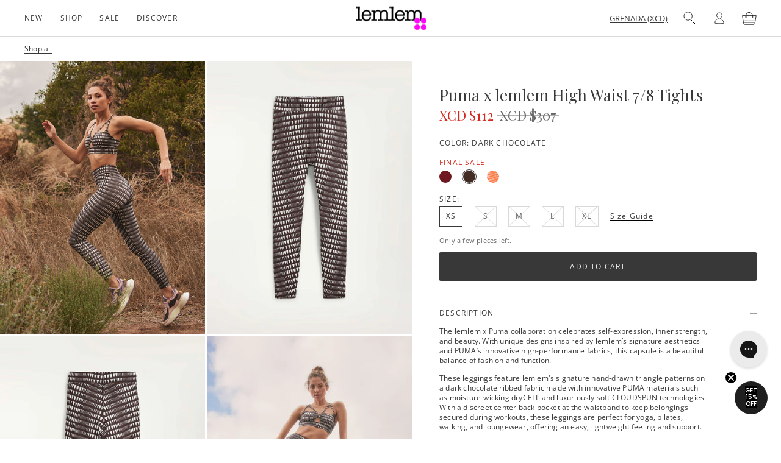

--- FILE ---
content_type: text/html; charset=utf-8
request_url: https://www.lemlem.com/en-gd/products/puma-x-lemlem-high-waist-7-8-tights-dark-chocolate
body_size: 51801
content:
<!doctype html>

<html class="no-js" lang="en">
  <head>
    <meta charset="utf-8">
    <meta http-equiv="X-UA-Compatible" content="IE=edge,chrome=1">
    <meta name="viewport" content="width=device-width, initial-scale=1.0, height=device-height">
    <meta name="theme-color" content="">

    <title>
      lemlem x Puma women&#39;s High Waist 7/8 Tights in Dark Chocolate
      
      
    </title>

    <script>
      !function(w,d,s,t,a){if(w.amzn)return;w.amzn=a=function(){w.amzn.q.push([arguments,(new Date).getTime()])};a.q=[];a.version="0.0";s=d.createElement("script");s.src="https://c.amazon-adsystem.com/aat/amzn.js";s.id="amzn-pixel";s.async=true;t=d.getElementsByTagName("script")[ 0];t.parentNode.insertBefore(s,t)}(window,document);
      amzn("setRegion", "NA");
      amzn("addTag", "262c5f9c-9bb8-467a-b8d7-9db88561431e");
      amzn("trackEvent", "PageView");
    </script>
    <!-- Snap Pixel Code -->
    <script type=text/javascript>
    (function(e,t,n){if(e.snaptr)return;var a=e.snaptr=function(){a.handleRequest?a.handleRequest.apply(a,arguments):a.queue.push(arguments)};
    a.queue=[];var s="script";r=t.createElement(s);r.async=!0;
    r.src=n;var u=t.getElementsByTagName(s)[0];
    u.parentNode.insertBefore(r,u);})(window,document,"https://sc-static.net/scevent.min.js");

    snaptr('init', "166c96d8-adb4-4e04-80b9-86f1dc53ed93", {
    'user_email': 'shop@lemlem.com'
    });

    var page_title = '';
    if(page_title == '') {
      page_title = 'Homepage';
    }
    snaptr('track', 'PAGE_VIEW', {'page': page_title});
    
      snaptr('track', 'VIEW_CONTENT', {'price': 112, 'currency': 'USD', 'product_id': '9297759502641'})
    
    </script>
    <!-- End Snap Pixel Code -->
    
<meta name="description" content="These leggings feature lemlem&#39;s signature hand-drawn triangle patterns on a Brown ribbed fabric made with innovative PUMA materials such as moisture-wicking dryCELL and luxuriously soft CLOUDSPUN technologies. With a discreet center back pocket at the waistband to keep belongings secured during workouts, these leggings are perfect for yoga, pilates, walking, and loungewear, offering an easy, lightweight feeling and support."><link rel="canonical" href="https://www.lemlem.com/en-gd/products/puma-x-lemlem-high-waist-7-8-tights-dark-chocolate"><link
        rel="shortcut icon"
        href="//www.lemlem.com/cdn/shop/files/lemlem_96x.png?v=1623363082"
        type="image/png"><meta property="og:type" content="product">
  <meta property="og:title" content="Puma x lemlem High Waist 7/8 Tights"><meta property="og:image" content="http://www.lemlem.com/cdn/shop/files/Puma_Tight_Chocolate_web_900x1200_e515f722-ecf8-4738-bf58-4dbdce69d76e_1024x.jpg?v=1706711996">
    <meta property="og:image:secure_url" content="https://www.lemlem.com/cdn/shop/files/Puma_Tight_Chocolate_web_900x1200_e515f722-ecf8-4738-bf58-4dbdce69d76e_1024x.jpg?v=1706711996"><meta property="og:image" content="http://www.lemlem.com/cdn/shop/files/PumaS24_Tight2_DarkChocolate_web_900x1200_a28f2ae9-03ae-494d-aed6-bc0ae482fb48_1024x.jpg?v=1706711996">
    <meta property="og:image:secure_url" content="https://www.lemlem.com/cdn/shop/files/PumaS24_Tight2_DarkChocolate_web_900x1200_a28f2ae9-03ae-494d-aed6-bc0ae482fb48_1024x.jpg?v=1706711996"><meta property="og:image" content="http://www.lemlem.com/cdn/shop/files/PumaS24_Tight1_DarkChocolate_web_900x1200_df5fb935-6275-4e51-99d5-4bf88972a536_1024x.jpg?v=1706711996">
    <meta property="og:image:secure_url" content="https://www.lemlem.com/cdn/shop/files/PumaS24_Tight1_DarkChocolate_web_900x1200_df5fb935-6275-4e51-99d5-4bf88972a536_1024x.jpg?v=1706711996"><meta property="product:price:amount" content="112.00">
  <meta property="product:price:currency" content="XCD"><meta property="og:description" content="These leggings feature lemlem&#39;s signature hand-drawn triangle patterns on a Brown ribbed fabric made with innovative PUMA materials such as moisture-wicking dryCELL and luxuriously soft CLOUDSPUN technologies. With a discreet center back pocket at the waistband to keep belongings secured during workouts, these leggings are perfect for yoga, pilates, walking, and loungewear, offering an easy, lightweight feeling and support."><meta property="og:url" content="https://www.lemlem.com/en-gd/products/puma-x-lemlem-high-waist-7-8-tights-dark-chocolate">
<meta property="og:site_name" content="lemlem"><meta name="twitter:card" content="summary"><meta name="twitter:title" content="Puma x lemlem High Waist 7/8 Tights">
  <meta name="twitter:description" content="The lemlem x Puma collaboration celebrates self-expression, inner strength, and beauty. With unique designs inspired by lemlem’s signature aesthetics and PUMA’s innovative high-performance fabrics, this capsule is a beautiful balance of fashion and function.
These leggings feature lemlem&#39;s signature hand-drawn triangle patterns on a dark chocolate ribbed fabric made with innovative PUMA materials such as moisture-wicking dryCELL and luxuriously soft CLOUDSPUN technologies. With a discreet center back pocket at the waistband to keep belongings secured during workouts, these leggings are perfect for yoga, pilates, walking, and loungewear, offering an easy, lightweight feeling and support.
GIVING BACK | Your purchase is making a difference. A portion of our sales will be donated to the lemlem Foundation.
FINAL SALE - This style cannot be exchanged or returned.">
  <meta name="twitter:image" content="https://www.lemlem.com/cdn/shop/files/Puma_Tight_Chocolate_web_900x1200_e515f722-ecf8-4738-bf58-4dbdce69d76e_600x600_crop_center.jpg?v=1706711996">

    <script>window.performance && window.performance.mark && window.performance.mark('shopify.content_for_header.start');</script><meta name="google-site-verification" content="KV86JgUdLCTJqfLbhinuHn4MH-fGKbB8ybfz_Nv6naA">
<meta name="google-site-verification" content="KV86JgUdLCTJqfLbhinuHn4MH-fGKbB8ybfz_Nv6naA">
<meta name="google-site-verification" content="hHsRvrf_sOfugouzCIXd7RJoRfdyO6csDW4ZXAt4pA8">
<meta id="shopify-digital-wallet" name="shopify-digital-wallet" content="/642582/digital_wallets/dialog">
<meta name="shopify-checkout-api-token" content="bf95a7b03855b4535f6c7ebb063bdada">
<meta id="in-context-paypal-metadata" data-shop-id="642582" data-venmo-supported="false" data-environment="production" data-locale="en_US" data-paypal-v4="true" data-currency="XCD">
<link rel="alternate" hreflang="x-default" href="https://www.lemlem.com/products/puma-x-lemlem-high-waist-7-8-tights-dark-chocolate">
<link rel="alternate" hreflang="en" href="https://www.lemlem.com/products/puma-x-lemlem-high-waist-7-8-tights-dark-chocolate">
<link rel="alternate" hreflang="en-BE" href="https://www.lemlem.com/en-be/products/puma-x-lemlem-high-waist-7-8-tights-dark-chocolate">
<link rel="alternate" hreflang="fr-BE" href="https://www.lemlem.com/fr-be/products/puma-x-lemlem-collant-taille-haute-7-8-chocolat-fonce">
<link rel="alternate" hreflang="en-CA" href="https://www.lemlem.com/en-ca/products/puma-x-lemlem-high-waist-7-8-tights-dark-chocolate">
<link rel="alternate" hreflang="fr-CA" href="https://www.lemlem.com/fr-ca/products/puma-x-lemlem-collant-taille-haute-7-8-chocolat-fonce">
<link rel="alternate" hreflang="fr-FR" href="https://www.lemlem.com/fr-fr/products/puma-x-lemlem-collant-taille-haute-7-8-chocolat-fonce">
<link rel="alternate" hreflang="en-FR" href="https://www.lemlem.com/en-fr/products/puma-x-lemlem-high-waist-7-8-tights-dark-chocolate">
<link rel="alternate" hreflang="fr-GF" href="https://www.lemlem.com/fr-gf/products/puma-x-lemlem-collant-taille-haute-7-8-chocolat-fonce">
<link rel="alternate" hreflang="en-GF" href="https://www.lemlem.com/en-gf/products/puma-x-lemlem-high-waist-7-8-tights-dark-chocolate">
<link rel="alternate" hreflang="en-GP" href="https://www.lemlem.com/en-gp/products/puma-x-lemlem-high-waist-7-8-tights-dark-chocolate">
<link rel="alternate" hreflang="fr-GP" href="https://www.lemlem.com/fr-gp/products/puma-x-lemlem-collant-taille-haute-7-8-chocolat-fonce">
<link rel="alternate" hreflang="en-CH" href="https://www.lemlem.com/en-ch/products/puma-x-lemlem-high-waist-7-8-tights-dark-chocolate">
<link rel="alternate" hreflang="fr-CH" href="https://www.lemlem.com/fr-ch/products/puma-x-lemlem-collant-taille-haute-7-8-chocolat-fonce">
<link rel="alternate" hreflang="en-WF" href="https://www.lemlem.com/en-wf/products/puma-x-lemlem-high-waist-7-8-tights-dark-chocolate">
<link rel="alternate" hreflang="fr-WF" href="https://www.lemlem.com/fr-wf/products/puma-x-lemlem-collant-taille-haute-7-8-chocolat-fonce">
<link rel="alternate" hreflang="fr-YT" href="https://www.lemlem.com/fr-yt/products/puma-x-lemlem-collant-taille-haute-7-8-chocolat-fonce">
<link rel="alternate" hreflang="en-YT" href="https://www.lemlem.com/en-yt/products/puma-x-lemlem-high-waist-7-8-tights-dark-chocolate">
<link rel="alternate" hreflang="en-BL" href="https://www.lemlem.com/en-bl/products/puma-x-lemlem-high-waist-7-8-tights-dark-chocolate">
<link rel="alternate" hreflang="fr-BL" href="https://www.lemlem.com/fr-bl/products/puma-x-lemlem-collant-taille-haute-7-8-chocolat-fonce">
<link rel="alternate" hreflang="fr-MF" href="https://www.lemlem.com/fr-mf/products/puma-x-lemlem-collant-taille-haute-7-8-chocolat-fonce">
<link rel="alternate" hreflang="en-MF" href="https://www.lemlem.com/en-mf/products/puma-x-lemlem-high-waist-7-8-tights-dark-chocolate">
<link rel="alternate" hreflang="en-DE" href="https://www.lemlem.com/en-de/products/puma-x-lemlem-high-waist-7-8-tights-dark-chocolate">
<link rel="alternate" hreflang="en-AT" href="https://www.lemlem.com/en-at/products/puma-x-lemlem-high-waist-7-8-tights-dark-chocolate">
<link rel="alternate" hreflang="en-CR" href="https://www.lemlem.com/en-cr/products/puma-x-lemlem-high-waist-7-8-tights-dark-chocolate">
<link rel="alternate" hreflang="en-IL" href="https://www.lemlem.com/en-il/products/puma-x-lemlem-high-waist-7-8-tights-dark-chocolate">
<link rel="alternate" hreflang="en-AD" href="https://www.lemlem.com/en-ad/products/puma-x-lemlem-high-waist-7-8-tights-dark-chocolate">
<link rel="alternate" hreflang="en-AE" href="https://www.lemlem.com/en-ae/products/puma-x-lemlem-high-waist-7-8-tights-dark-chocolate">
<link rel="alternate" hreflang="en-AG" href="https://www.lemlem.com/en-ag/products/puma-x-lemlem-high-waist-7-8-tights-dark-chocolate">
<link rel="alternate" hreflang="en-AI" href="https://www.lemlem.com/en-ai/products/puma-x-lemlem-high-waist-7-8-tights-dark-chocolate">
<link rel="alternate" hreflang="en-AL" href="https://www.lemlem.com/en-al/products/puma-x-lemlem-high-waist-7-8-tights-dark-chocolate">
<link rel="alternate" hreflang="en-AM" href="https://www.lemlem.com/en-am/products/puma-x-lemlem-high-waist-7-8-tights-dark-chocolate">
<link rel="alternate" hreflang="en-AO" href="https://www.lemlem.com/en-ao/products/puma-x-lemlem-high-waist-7-8-tights-dark-chocolate">
<link rel="alternate" hreflang="en-AR" href="https://www.lemlem.com/en-ar/products/puma-x-lemlem-high-waist-7-8-tights-dark-chocolate">
<link rel="alternate" hreflang="en-AU" href="https://www.lemlem.com/en-au/products/puma-x-lemlem-high-waist-7-8-tights-dark-chocolate">
<link rel="alternate" hreflang="en-AW" href="https://www.lemlem.com/en-aw/products/puma-x-lemlem-high-waist-7-8-tights-dark-chocolate">
<link rel="alternate" hreflang="en-AZ" href="https://www.lemlem.com/en-az/products/puma-x-lemlem-high-waist-7-8-tights-dark-chocolate">
<link rel="alternate" hreflang="en-BA" href="https://www.lemlem.com/en-ba/products/puma-x-lemlem-high-waist-7-8-tights-dark-chocolate">
<link rel="alternate" hreflang="en-BB" href="https://www.lemlem.com/en-bb/products/puma-x-lemlem-high-waist-7-8-tights-dark-chocolate">
<link rel="alternate" hreflang="en-BD" href="https://www.lemlem.com/en-bd/products/puma-x-lemlem-high-waist-7-8-tights-dark-chocolate">
<link rel="alternate" hreflang="en-BF" href="https://www.lemlem.com/en-bf/products/puma-x-lemlem-high-waist-7-8-tights-dark-chocolate">
<link rel="alternate" hreflang="en-BG" href="https://www.lemlem.com/en-bg/products/puma-x-lemlem-high-waist-7-8-tights-dark-chocolate">
<link rel="alternate" hreflang="en-BH" href="https://www.lemlem.com/en-bh/products/puma-x-lemlem-high-waist-7-8-tights-dark-chocolate">
<link rel="alternate" hreflang="en-BI" href="https://www.lemlem.com/en-bi/products/puma-x-lemlem-high-waist-7-8-tights-dark-chocolate">
<link rel="alternate" hreflang="en-BJ" href="https://www.lemlem.com/en-bj/products/puma-x-lemlem-high-waist-7-8-tights-dark-chocolate">
<link rel="alternate" hreflang="en-BN" href="https://www.lemlem.com/en-bn/products/puma-x-lemlem-high-waist-7-8-tights-dark-chocolate">
<link rel="alternate" hreflang="en-BO" href="https://www.lemlem.com/en-bo/products/puma-x-lemlem-high-waist-7-8-tights-dark-chocolate">
<link rel="alternate" hreflang="en-BR" href="https://www.lemlem.com/en-br/products/puma-x-lemlem-high-waist-7-8-tights-dark-chocolate">
<link rel="alternate" hreflang="en-BS" href="https://www.lemlem.com/en-bs/products/puma-x-lemlem-high-waist-7-8-tights-dark-chocolate">
<link rel="alternate" hreflang="en-BW" href="https://www.lemlem.com/en-bw/products/puma-x-lemlem-high-waist-7-8-tights-dark-chocolate">
<link rel="alternate" hreflang="en-BZ" href="https://www.lemlem.com/en-bz/products/puma-x-lemlem-high-waist-7-8-tights-dark-chocolate">
<link rel="alternate" hreflang="en-CG" href="https://www.lemlem.com/en-cg/products/puma-x-lemlem-high-waist-7-8-tights-dark-chocolate">
<link rel="alternate" hreflang="en-CI" href="https://www.lemlem.com/en-ci/products/puma-x-lemlem-high-waist-7-8-tights-dark-chocolate">
<link rel="alternate" hreflang="en-CK" href="https://www.lemlem.com/en-ck/products/puma-x-lemlem-high-waist-7-8-tights-dark-chocolate">
<link rel="alternate" hreflang="en-CL" href="https://www.lemlem.com/en-cl/products/puma-x-lemlem-high-waist-7-8-tights-dark-chocolate">
<link rel="alternate" hreflang="en-CM" href="https://www.lemlem.com/en-cm/products/puma-x-lemlem-high-waist-7-8-tights-dark-chocolate">
<link rel="alternate" hreflang="en-CN" href="https://www.lemlem.com/en-cn/products/puma-x-lemlem-high-waist-7-8-tights-dark-chocolate">
<link rel="alternate" hreflang="en-CO" href="https://www.lemlem.com/en-co/products/puma-x-lemlem-high-waist-7-8-tights-dark-chocolate">
<link rel="alternate" hreflang="en-CV" href="https://www.lemlem.com/en-cv/products/puma-x-lemlem-high-waist-7-8-tights-dark-chocolate">
<link rel="alternate" hreflang="en-CY" href="https://www.lemlem.com/en-cy/products/puma-x-lemlem-high-waist-7-8-tights-dark-chocolate">
<link rel="alternate" hreflang="en-CZ" href="https://www.lemlem.com/en-cz/products/puma-x-lemlem-high-waist-7-8-tights-dark-chocolate">
<link rel="alternate" hreflang="en-DJ" href="https://www.lemlem.com/en-dj/products/puma-x-lemlem-high-waist-7-8-tights-dark-chocolate">
<link rel="alternate" hreflang="en-DK" href="https://www.lemlem.com/en-dk/products/puma-x-lemlem-high-waist-7-8-tights-dark-chocolate">
<link rel="alternate" hreflang="en-DM" href="https://www.lemlem.com/en-dm/products/puma-x-lemlem-high-waist-7-8-tights-dark-chocolate">
<link rel="alternate" hreflang="en-DO" href="https://www.lemlem.com/en-do/products/puma-x-lemlem-high-waist-7-8-tights-dark-chocolate">
<link rel="alternate" hreflang="en-DZ" href="https://www.lemlem.com/en-dz/products/puma-x-lemlem-high-waist-7-8-tights-dark-chocolate">
<link rel="alternate" hreflang="fr-DZ" href="https://www.lemlem.com/fr-dz/products/puma-x-lemlem-collant-taille-haute-7-8-chocolat-fonce">
<link rel="alternate" hreflang="en-EC" href="https://www.lemlem.com/en-ec/products/puma-x-lemlem-high-waist-7-8-tights-dark-chocolate">
<link rel="alternate" hreflang="en-EE" href="https://www.lemlem.com/en-ee/products/puma-x-lemlem-high-waist-7-8-tights-dark-chocolate">
<link rel="alternate" hreflang="en-EG" href="https://www.lemlem.com/en-eg/products/puma-x-lemlem-high-waist-7-8-tights-dark-chocolate">
<link rel="alternate" hreflang="en-ES" href="https://www.lemlem.com/en-es/products/puma-x-lemlem-high-waist-7-8-tights-dark-chocolate">
<link rel="alternate" hreflang="en-ET" href="https://www.lemlem.com/en-et/products/puma-x-lemlem-high-waist-7-8-tights-dark-chocolate">
<link rel="alternate" hreflang="en-FJ" href="https://www.lemlem.com/en-fj/products/puma-x-lemlem-high-waist-7-8-tights-dark-chocolate">
<link rel="alternate" hreflang="en-FK" href="https://www.lemlem.com/en-fk/products/puma-x-lemlem-high-waist-7-8-tights-dark-chocolate">
<link rel="alternate" hreflang="en-FO" href="https://www.lemlem.com/en-fo/products/puma-x-lemlem-high-waist-7-8-tights-dark-chocolate">
<link rel="alternate" hreflang="en-GA" href="https://www.lemlem.com/en-ga/products/puma-x-lemlem-high-waist-7-8-tights-dark-chocolate">
<link rel="alternate" hreflang="en-GD" href="https://www.lemlem.com/en-gd/products/puma-x-lemlem-high-waist-7-8-tights-dark-chocolate">
<link rel="alternate" hreflang="en-GE" href="https://www.lemlem.com/en-ge/products/puma-x-lemlem-high-waist-7-8-tights-dark-chocolate">
<link rel="alternate" hreflang="en-GG" href="https://www.lemlem.com/en-gg/products/puma-x-lemlem-high-waist-7-8-tights-dark-chocolate">
<link rel="alternate" hreflang="en-GH" href="https://www.lemlem.com/en-gh/products/puma-x-lemlem-high-waist-7-8-tights-dark-chocolate">
<link rel="alternate" hreflang="en-GI" href="https://www.lemlem.com/en-gi/products/puma-x-lemlem-high-waist-7-8-tights-dark-chocolate">
<link rel="alternate" hreflang="en-GL" href="https://www.lemlem.com/en-gl/products/puma-x-lemlem-high-waist-7-8-tights-dark-chocolate">
<link rel="alternate" hreflang="en-GM" href="https://www.lemlem.com/en-gm/products/puma-x-lemlem-high-waist-7-8-tights-dark-chocolate">
<link rel="alternate" hreflang="en-GN" href="https://www.lemlem.com/en-gn/products/puma-x-lemlem-high-waist-7-8-tights-dark-chocolate">
<link rel="alternate" hreflang="en-GQ" href="https://www.lemlem.com/en-gq/products/puma-x-lemlem-high-waist-7-8-tights-dark-chocolate">
<link rel="alternate" hreflang="en-GR" href="https://www.lemlem.com/en-gr/products/puma-x-lemlem-high-waist-7-8-tights-dark-chocolate">
<link rel="alternate" hreflang="en-IT" href="https://www.lemlem.com/en-it/products/puma-x-lemlem-high-waist-7-8-tights-dark-chocolate">
<link rel="alternate" hreflang="en-GW" href="https://www.lemlem.com/en-gw/products/puma-x-lemlem-high-waist-7-8-tights-dark-chocolate">
<link rel="alternate" hreflang="en-GY" href="https://www.lemlem.com/en-gy/products/puma-x-lemlem-high-waist-7-8-tights-dark-chocolate">
<link rel="alternate" hreflang="en-HK" href="https://www.lemlem.com/en-hk/products/puma-x-lemlem-high-waist-7-8-tights-dark-chocolate">
<link rel="alternate" hreflang="en-HN" href="https://www.lemlem.com/en-hn/products/puma-x-lemlem-high-waist-7-8-tights-dark-chocolate">
<link rel="alternate" hreflang="en-HR" href="https://www.lemlem.com/en-hr/products/puma-x-lemlem-high-waist-7-8-tights-dark-chocolate">
<link rel="alternate" hreflang="en-HT" href="https://www.lemlem.com/en-ht/products/puma-x-lemlem-high-waist-7-8-tights-dark-chocolate">
<link rel="alternate" hreflang="en-HU" href="https://www.lemlem.com/en-hu/products/puma-x-lemlem-high-waist-7-8-tights-dark-chocolate">
<link rel="alternate" hreflang="en-ID" href="https://www.lemlem.com/en-id/products/puma-x-lemlem-high-waist-7-8-tights-dark-chocolate">
<link rel="alternate" hreflang="en-IE" href="https://www.lemlem.com/en-ie/products/puma-x-lemlem-high-waist-7-8-tights-dark-chocolate">
<link rel="alternate" hreflang="en-IM" href="https://www.lemlem.com/en-im/products/puma-x-lemlem-high-waist-7-8-tights-dark-chocolate">
<link rel="alternate" hreflang="en-IN" href="https://www.lemlem.com/en-in/products/puma-x-lemlem-high-waist-7-8-tights-dark-chocolate">
<link rel="alternate" hreflang="en-IS" href="https://www.lemlem.com/en-is/products/puma-x-lemlem-high-waist-7-8-tights-dark-chocolate">
<link rel="alternate" hreflang="en-JM" href="https://www.lemlem.com/en-jm/products/puma-x-lemlem-high-waist-7-8-tights-dark-chocolate">
<link rel="alternate" hreflang="en-JO" href="https://www.lemlem.com/en-jo/products/puma-x-lemlem-high-waist-7-8-tights-dark-chocolate">
<link rel="alternate" hreflang="en-JP" href="https://www.lemlem.com/en-jp/products/puma-x-lemlem-high-waist-7-8-tights-dark-chocolate">
<link rel="alternate" hreflang="en-KE" href="https://www.lemlem.com/en-ke/products/puma-x-lemlem-high-waist-7-8-tights-dark-chocolate">
<link rel="alternate" hreflang="en-KG" href="https://www.lemlem.com/en-kg/products/puma-x-lemlem-high-waist-7-8-tights-dark-chocolate">
<link rel="alternate" hreflang="en-KH" href="https://www.lemlem.com/en-kh/products/puma-x-lemlem-high-waist-7-8-tights-dark-chocolate">
<link rel="alternate" hreflang="en-KM" href="https://www.lemlem.com/en-km/products/puma-x-lemlem-high-waist-7-8-tights-dark-chocolate">
<link rel="alternate" hreflang="en-KR" href="https://www.lemlem.com/en-kr/products/puma-x-lemlem-high-waist-7-8-tights-dark-chocolate">
<link rel="alternate" hreflang="en-KW" href="https://www.lemlem.com/en-kw/products/puma-x-lemlem-high-waist-7-8-tights-dark-chocolate">
<link rel="alternate" hreflang="en-KY" href="https://www.lemlem.com/en-ky/products/puma-x-lemlem-high-waist-7-8-tights-dark-chocolate">
<link rel="alternate" hreflang="en-KZ" href="https://www.lemlem.com/en-kz/products/puma-x-lemlem-high-waist-7-8-tights-dark-chocolate">
<link rel="alternate" hreflang="en-LA" href="https://www.lemlem.com/en-la/products/puma-x-lemlem-high-waist-7-8-tights-dark-chocolate">
<link rel="alternate" hreflang="en-LB" href="https://www.lemlem.com/en-lb/products/puma-x-lemlem-high-waist-7-8-tights-dark-chocolate">
<link rel="alternate" hreflang="en-LI" href="https://www.lemlem.com/en-li/products/puma-x-lemlem-high-waist-7-8-tights-dark-chocolate">
<link rel="alternate" hreflang="en-LR" href="https://www.lemlem.com/en-lr/products/puma-x-lemlem-high-waist-7-8-tights-dark-chocolate">
<link rel="alternate" hreflang="en-LS" href="https://www.lemlem.com/en-ls/products/puma-x-lemlem-high-waist-7-8-tights-dark-chocolate">
<link rel="alternate" hreflang="en-LT" href="https://www.lemlem.com/en-lt/products/puma-x-lemlem-high-waist-7-8-tights-dark-chocolate">
<link rel="alternate" hreflang="fr-LU" href="https://www.lemlem.com/fr-lu/products/puma-x-lemlem-collant-taille-haute-7-8-chocolat-fonce">
<link rel="alternate" hreflang="en-LU" href="https://www.lemlem.com/en-lu/products/puma-x-lemlem-high-waist-7-8-tights-dark-chocolate">
<link rel="alternate" hreflang="en-LV" href="https://www.lemlem.com/en-lv/products/puma-x-lemlem-high-waist-7-8-tights-dark-chocolate">
<link rel="alternate" hreflang="en-MA" href="https://www.lemlem.com/en-ma/products/puma-x-lemlem-high-waist-7-8-tights-dark-chocolate">
<link rel="alternate" hreflang="fr-MA" href="https://www.lemlem.com/fr-ma/products/puma-x-lemlem-collant-taille-haute-7-8-chocolat-fonce">
<link rel="alternate" hreflang="fr-MC" href="https://www.lemlem.com/fr-mc/products/puma-x-lemlem-collant-taille-haute-7-8-chocolat-fonce">
<link rel="alternate" hreflang="en-MC" href="https://www.lemlem.com/en-mc/products/puma-x-lemlem-high-waist-7-8-tights-dark-chocolate">
<link rel="alternate" hreflang="en-MD" href="https://www.lemlem.com/en-md/products/puma-x-lemlem-high-waist-7-8-tights-dark-chocolate">
<link rel="alternate" hreflang="en-ME" href="https://www.lemlem.com/en-me/products/puma-x-lemlem-high-waist-7-8-tights-dark-chocolate">
<link rel="alternate" hreflang="en-MK" href="https://www.lemlem.com/en-mk/products/puma-x-lemlem-high-waist-7-8-tights-dark-chocolate">
<link rel="alternate" hreflang="en-MN" href="https://www.lemlem.com/en-mn/products/puma-x-lemlem-high-waist-7-8-tights-dark-chocolate">
<link rel="alternate" hreflang="en-MO" href="https://www.lemlem.com/en-mo/products/puma-x-lemlem-high-waist-7-8-tights-dark-chocolate">
<link rel="alternate" hreflang="fr-MQ" href="https://www.lemlem.com/fr-mq/products/puma-x-lemlem-collant-taille-haute-7-8-chocolat-fonce">
<link rel="alternate" hreflang="en-MQ" href="https://www.lemlem.com/en-mq/products/puma-x-lemlem-high-waist-7-8-tights-dark-chocolate">
<link rel="alternate" hreflang="en-MS" href="https://www.lemlem.com/en-ms/products/puma-x-lemlem-high-waist-7-8-tights-dark-chocolate">
<link rel="alternate" hreflang="en-MT" href="https://www.lemlem.com/en-mt/products/puma-x-lemlem-high-waist-7-8-tights-dark-chocolate">
<link rel="alternate" hreflang="en-MU" href="https://www.lemlem.com/en-mu/products/puma-x-lemlem-high-waist-7-8-tights-dark-chocolate">
<link rel="alternate" hreflang="en-MV" href="https://www.lemlem.com/en-mv/products/puma-x-lemlem-high-waist-7-8-tights-dark-chocolate">
<link rel="alternate" hreflang="en-MW" href="https://www.lemlem.com/en-mw/products/puma-x-lemlem-high-waist-7-8-tights-dark-chocolate">
<link rel="alternate" hreflang="en-MX" href="https://www.lemlem.com/en-mx/products/puma-x-lemlem-high-waist-7-8-tights-dark-chocolate">
<link rel="alternate" hreflang="en-MY" href="https://www.lemlem.com/en-my/products/puma-x-lemlem-high-waist-7-8-tights-dark-chocolate">
<link rel="alternate" hreflang="en-RO" href="https://www.lemlem.com/en-ro/products/puma-x-lemlem-high-waist-7-8-tights-dark-chocolate">
<link rel="alternate" hreflang="en-NA" href="https://www.lemlem.com/en-na/products/puma-x-lemlem-high-waist-7-8-tights-dark-chocolate">
<link rel="alternate" hreflang="en-NG" href="https://www.lemlem.com/en-ng/products/puma-x-lemlem-high-waist-7-8-tights-dark-chocolate">
<link rel="alternate" hreflang="en-NI" href="https://www.lemlem.com/en-ni/products/puma-x-lemlem-high-waist-7-8-tights-dark-chocolate">
<link rel="alternate" hreflang="en-NL" href="https://www.lemlem.com/en-nl/products/puma-x-lemlem-high-waist-7-8-tights-dark-chocolate">
<link rel="alternate" hreflang="en-NO" href="https://www.lemlem.com/en-no/products/puma-x-lemlem-high-waist-7-8-tights-dark-chocolate">
<link rel="alternate" hreflang="en-NP" href="https://www.lemlem.com/en-np/products/puma-x-lemlem-high-waist-7-8-tights-dark-chocolate">
<link rel="alternate" hreflang="en-NR" href="https://www.lemlem.com/en-nr/products/puma-x-lemlem-high-waist-7-8-tights-dark-chocolate">
<link rel="alternate" hreflang="en-NU" href="https://www.lemlem.com/en-nu/products/puma-x-lemlem-high-waist-7-8-tights-dark-chocolate">
<link rel="alternate" hreflang="en-NZ" href="https://www.lemlem.com/en-nz/products/puma-x-lemlem-high-waist-7-8-tights-dark-chocolate">
<link rel="alternate" hreflang="en-OM" href="https://www.lemlem.com/en-om/products/puma-x-lemlem-high-waist-7-8-tights-dark-chocolate">
<link rel="alternate" hreflang="en-PA" href="https://www.lemlem.com/en-pa/products/puma-x-lemlem-high-waist-7-8-tights-dark-chocolate">
<link rel="alternate" hreflang="en-PE" href="https://www.lemlem.com/en-pe/products/puma-x-lemlem-high-waist-7-8-tights-dark-chocolate">
<link rel="alternate" hreflang="en-PF" href="https://www.lemlem.com/en-pf/products/puma-x-lemlem-high-waist-7-8-tights-dark-chocolate">
<link rel="alternate" hreflang="en-PG" href="https://www.lemlem.com/en-pg/products/puma-x-lemlem-high-waist-7-8-tights-dark-chocolate">
<link rel="alternate" hreflang="en-LK" href="https://www.lemlem.com/en-lk/products/puma-x-lemlem-high-waist-7-8-tights-dark-chocolate">
<link rel="alternate" hreflang="en-PK" href="https://www.lemlem.com/en-pk/products/puma-x-lemlem-high-waist-7-8-tights-dark-chocolate">
<link rel="alternate" hreflang="en-PL" href="https://www.lemlem.com/en-pl/products/puma-x-lemlem-high-waist-7-8-tights-dark-chocolate">
<link rel="alternate" hreflang="en-PT" href="https://www.lemlem.com/en-pt/products/puma-x-lemlem-high-waist-7-8-tights-dark-chocolate">
<link rel="alternate" hreflang="en-PY" href="https://www.lemlem.com/en-py/products/puma-x-lemlem-high-waist-7-8-tights-dark-chocolate">
<link rel="alternate" hreflang="en-QA" href="https://www.lemlem.com/en-qa/products/puma-x-lemlem-high-waist-7-8-tights-dark-chocolate">
<link rel="alternate" hreflang="en-RE" href="https://www.lemlem.com/en-re/products/puma-x-lemlem-high-waist-7-8-tights-dark-chocolate">
<link rel="alternate" hreflang="fr-RE" href="https://www.lemlem.com/fr-re/products/puma-x-lemlem-collant-taille-haute-7-8-chocolat-fonce">
<link rel="alternate" hreflang="en-RS" href="https://www.lemlem.com/en-rs/products/puma-x-lemlem-high-waist-7-8-tights-dark-chocolate">
<link rel="alternate" hreflang="en-SA" href="https://www.lemlem.com/en-sa/products/puma-x-lemlem-high-waist-7-8-tights-dark-chocolate">
<link rel="alternate" hreflang="en-SB" href="https://www.lemlem.com/en-sb/products/puma-x-lemlem-high-waist-7-8-tights-dark-chocolate">
<link rel="alternate" hreflang="en-SC" href="https://www.lemlem.com/en-sc/products/puma-x-lemlem-high-waist-7-8-tights-dark-chocolate">
<link rel="alternate" hreflang="en-SE" href="https://www.lemlem.com/en-se/products/puma-x-lemlem-high-waist-7-8-tights-dark-chocolate">
<link rel="alternate" hreflang="en-SG" href="https://www.lemlem.com/en-sg/products/puma-x-lemlem-high-waist-7-8-tights-dark-chocolate">
<link rel="alternate" hreflang="en-SI" href="https://www.lemlem.com/en-si/products/puma-x-lemlem-high-waist-7-8-tights-dark-chocolate">
<link rel="alternate" hreflang="en-SK" href="https://www.lemlem.com/en-sk/products/puma-x-lemlem-high-waist-7-8-tights-dark-chocolate">
<link rel="alternate" hreflang="en-SL" href="https://www.lemlem.com/en-sl/products/puma-x-lemlem-high-waist-7-8-tights-dark-chocolate">
<link rel="alternate" hreflang="en-SM" href="https://www.lemlem.com/en-sm/products/puma-x-lemlem-high-waist-7-8-tights-dark-chocolate">
<link rel="alternate" hreflang="en-SN" href="https://www.lemlem.com/en-sn/products/puma-x-lemlem-high-waist-7-8-tights-dark-chocolate">
<link rel="alternate" hreflang="en-SR" href="https://www.lemlem.com/en-sr/products/puma-x-lemlem-high-waist-7-8-tights-dark-chocolate">
<link rel="alternate" hreflang="en-ST" href="https://www.lemlem.com/en-st/products/puma-x-lemlem-high-waist-7-8-tights-dark-chocolate">
<link rel="alternate" hreflang="en-SV" href="https://www.lemlem.com/en-sv/products/puma-x-lemlem-high-waist-7-8-tights-dark-chocolate">
<link rel="alternate" hreflang="en-SZ" href="https://www.lemlem.com/en-sz/products/puma-x-lemlem-high-waist-7-8-tights-dark-chocolate">
<link rel="alternate" hreflang="en-TC" href="https://www.lemlem.com/en-tc/products/puma-x-lemlem-high-waist-7-8-tights-dark-chocolate">
<link rel="alternate" hreflang="en-GB" href="https://www.lemlem.com/en-gb/products/puma-x-lemlem-high-waist-7-8-tights-dark-chocolate">
<link rel="alternate" hreflang="en-TG" href="https://www.lemlem.com/en-tg/products/puma-x-lemlem-high-waist-7-8-tights-dark-chocolate">
<link rel="alternate" hreflang="en-TH" href="https://www.lemlem.com/en-th/products/puma-x-lemlem-high-waist-7-8-tights-dark-chocolate">
<link rel="alternate" hreflang="en-TM" href="https://www.lemlem.com/en-tm/products/puma-x-lemlem-high-waist-7-8-tights-dark-chocolate">
<link rel="alternate" hreflang="en-TN" href="https://www.lemlem.com/en-tn/products/puma-x-lemlem-high-waist-7-8-tights-dark-chocolate">
<link rel="alternate" hreflang="fr-TN" href="https://www.lemlem.com/fr-tn/products/puma-x-lemlem-collant-taille-haute-7-8-chocolat-fonce">
<link rel="alternate" hreflang="en-TO" href="https://www.lemlem.com/en-to/products/puma-x-lemlem-high-waist-7-8-tights-dark-chocolate">
<link rel="alternate" hreflang="en-TL" href="https://www.lemlem.com/en-tl/products/puma-x-lemlem-high-waist-7-8-tights-dark-chocolate">
<link rel="alternate" hreflang="en-TR" href="https://www.lemlem.com/en-tr/products/puma-x-lemlem-high-waist-7-8-tights-dark-chocolate">
<link rel="alternate" hreflang="en-TT" href="https://www.lemlem.com/en-tt/products/puma-x-lemlem-high-waist-7-8-tights-dark-chocolate">
<link rel="alternate" hreflang="en-TV" href="https://www.lemlem.com/en-tv/products/puma-x-lemlem-high-waist-7-8-tights-dark-chocolate">
<link rel="alternate" hreflang="en-TW" href="https://www.lemlem.com/en-tw/products/puma-x-lemlem-high-waist-7-8-tights-dark-chocolate">
<link rel="alternate" hreflang="en-TZ" href="https://www.lemlem.com/en-tz/products/puma-x-lemlem-high-waist-7-8-tights-dark-chocolate">
<link rel="alternate" hreflang="en-UG" href="https://www.lemlem.com/en-ug/products/puma-x-lemlem-high-waist-7-8-tights-dark-chocolate">
<link rel="alternate" hreflang="en-UY" href="https://www.lemlem.com/en-uy/products/puma-x-lemlem-high-waist-7-8-tights-dark-chocolate">
<link rel="alternate" hreflang="en-UZ" href="https://www.lemlem.com/en-uz/products/puma-x-lemlem-high-waist-7-8-tights-dark-chocolate">
<link rel="alternate" hreflang="en-VA" href="https://www.lemlem.com/en-va/products/puma-x-lemlem-high-waist-7-8-tights-dark-chocolate">
<link rel="alternate" hreflang="en-VE" href="https://www.lemlem.com/en-ve/products/puma-x-lemlem-high-waist-7-8-tights-dark-chocolate">
<link rel="alternate" hreflang="en-VG" href="https://www.lemlem.com/en-vg/products/puma-x-lemlem-high-waist-7-8-tights-dark-chocolate">
<link rel="alternate" hreflang="en-VN" href="https://www.lemlem.com/en-vn/products/puma-x-lemlem-high-waist-7-8-tights-dark-chocolate">
<link rel="alternate" hreflang="en-VU" href="https://www.lemlem.com/en-vu/products/puma-x-lemlem-high-waist-7-8-tights-dark-chocolate">
<link rel="alternate" hreflang="en-WS" href="https://www.lemlem.com/en-ws/products/puma-x-lemlem-high-waist-7-8-tights-dark-chocolate">
<link rel="alternate" hreflang="en-ZA" href="https://www.lemlem.com/en-za/products/puma-x-lemlem-high-waist-7-8-tights-dark-chocolate">
<link rel="alternate" hreflang="en-ZM" href="https://www.lemlem.com/en-zm/products/puma-x-lemlem-high-waist-7-8-tights-dark-chocolate">
<link rel="alternate" hreflang="en-ZW" href="https://www.lemlem.com/en-zw/products/puma-x-lemlem-high-waist-7-8-tights-dark-chocolate">
<link rel="alternate" hreflang="en-FI" href="https://www.lemlem.com/en-fi/products/puma-x-lemlem-high-waist-7-8-tights-dark-chocolate">
<link rel="alternate" hreflang="en-GT" href="https://www.lemlem.com/en-gt/products/puma-x-lemlem-high-waist-7-8-tights-dark-chocolate">
<link rel="alternate" hreflang="en-MZ" href="https://www.lemlem.com/en-mz/products/puma-x-lemlem-high-waist-7-8-tights-dark-chocolate">
<link rel="alternate" hreflang="en-NC" href="https://www.lemlem.com/en-nc/products/puma-x-lemlem-high-waist-7-8-tights-dark-chocolate">
<link rel="alternate" hreflang="fr-NC" href="https://www.lemlem.com/fr-nc/products/puma-x-lemlem-collant-taille-haute-7-8-chocolat-fonce">
<link rel="alternate" hreflang="en-PH" href="https://www.lemlem.com/en-ph/products/puma-x-lemlem-high-waist-7-8-tights-dark-chocolate">
<link rel="alternate" hreflang="en-RW" href="https://www.lemlem.com/en-rw/products/puma-x-lemlem-high-waist-7-8-tights-dark-chocolate">
<link rel="alternate" hreflang="en-TD" href="https://www.lemlem.com/en-td/products/puma-x-lemlem-high-waist-7-8-tights-dark-chocolate">
<link rel="alternate" hreflang="en-SX" href="https://www.lemlem.com/en-sx/products/puma-x-lemlem-high-waist-7-8-tights-dark-chocolate">
<link rel="alternate" hreflang="en-CW" href="https://www.lemlem.com/en-cw/products/puma-x-lemlem-high-waist-7-8-tights-dark-chocolate">
<link rel="alternate" hreflang="en-KN" href="https://www.lemlem.com/en-kn/products/puma-x-lemlem-high-waist-7-8-tights-dark-chocolate">
<link rel="alternate" hreflang="en-LC" href="https://www.lemlem.com/en-lc/products/puma-x-lemlem-high-waist-7-8-tights-dark-chocolate">
<link rel="alternate" hreflang="en-SH" href="https://www.lemlem.com/en-sh/products/puma-x-lemlem-high-waist-7-8-tights-dark-chocolate">
<link rel="alternate" hreflang="en-VC" href="https://www.lemlem.com/en-vc/products/puma-x-lemlem-high-waist-7-8-tights-dark-chocolate">
<link rel="alternate" type="application/json+oembed" href="https://www.lemlem.com/en-gd/products/puma-x-lemlem-high-waist-7-8-tights-dark-chocolate.oembed">
<script async="async" src="/checkouts/internal/preloads.js?locale=en-GD"></script>
<link rel="preconnect" href="https://shop.app" crossorigin="anonymous">
<script async="async" src="https://shop.app/checkouts/internal/preloads.js?locale=en-GD&shop_id=642582" crossorigin="anonymous"></script>
<script id="apple-pay-shop-capabilities" type="application/json">{"shopId":642582,"countryCode":"US","currencyCode":"XCD","merchantCapabilities":["supports3DS"],"merchantId":"gid:\/\/shopify\/Shop\/642582","merchantName":"lemlem","requiredBillingContactFields":["postalAddress","email","phone"],"requiredShippingContactFields":["postalAddress","email","phone"],"shippingType":"shipping","supportedNetworks":["visa","masterCard","amex","discover","elo","jcb"],"total":{"type":"pending","label":"lemlem","amount":"1.00"},"shopifyPaymentsEnabled":true,"supportsSubscriptions":true}</script>
<script id="shopify-features" type="application/json">{"accessToken":"bf95a7b03855b4535f6c7ebb063bdada","betas":["rich-media-storefront-analytics"],"domain":"www.lemlem.com","predictiveSearch":true,"shopId":642582,"locale":"en"}</script>
<script>var Shopify = Shopify || {};
Shopify.shop = "lemlem.myshopify.com";
Shopify.locale = "en";
Shopify.currency = {"active":"XCD","rate":"2.78228"};
Shopify.country = "GD";
Shopify.theme = {"name":"lemlem\/release\/0.14.2","id":180416119089,"schema_name":"Treystige","schema_version":"0.5.0","theme_store_id":null,"role":"main"};
Shopify.theme.handle = "null";
Shopify.theme.style = {"id":null,"handle":null};
Shopify.cdnHost = "www.lemlem.com/cdn";
Shopify.routes = Shopify.routes || {};
Shopify.routes.root = "/en-gd/";</script>
<script type="module">!function(o){(o.Shopify=o.Shopify||{}).modules=!0}(window);</script>
<script>!function(o){function n(){var o=[];function n(){o.push(Array.prototype.slice.apply(arguments))}return n.q=o,n}var t=o.Shopify=o.Shopify||{};t.loadFeatures=n(),t.autoloadFeatures=n()}(window);</script>
<script>
  window.ShopifyPay = window.ShopifyPay || {};
  window.ShopifyPay.apiHost = "shop.app\/pay";
  window.ShopifyPay.redirectState = null;
</script>
<script id="shop-js-analytics" type="application/json">{"pageType":"product"}</script>
<script defer="defer" async type="module" src="//www.lemlem.com/cdn/shopifycloud/shop-js/modules/v2/client.init-shop-cart-sync_C5BV16lS.en.esm.js"></script>
<script defer="defer" async type="module" src="//www.lemlem.com/cdn/shopifycloud/shop-js/modules/v2/chunk.common_CygWptCX.esm.js"></script>
<script type="module">
  await import("//www.lemlem.com/cdn/shopifycloud/shop-js/modules/v2/client.init-shop-cart-sync_C5BV16lS.en.esm.js");
await import("//www.lemlem.com/cdn/shopifycloud/shop-js/modules/v2/chunk.common_CygWptCX.esm.js");

  window.Shopify.SignInWithShop?.initShopCartSync?.({"fedCMEnabled":true,"windoidEnabled":true});

</script>
<script>
  window.Shopify = window.Shopify || {};
  if (!window.Shopify.featureAssets) window.Shopify.featureAssets = {};
  window.Shopify.featureAssets['shop-js'] = {"shop-cart-sync":["modules/v2/client.shop-cart-sync_ZFArdW7E.en.esm.js","modules/v2/chunk.common_CygWptCX.esm.js"],"init-fed-cm":["modules/v2/client.init-fed-cm_CmiC4vf6.en.esm.js","modules/v2/chunk.common_CygWptCX.esm.js"],"shop-button":["modules/v2/client.shop-button_tlx5R9nI.en.esm.js","modules/v2/chunk.common_CygWptCX.esm.js"],"shop-cash-offers":["modules/v2/client.shop-cash-offers_DOA2yAJr.en.esm.js","modules/v2/chunk.common_CygWptCX.esm.js","modules/v2/chunk.modal_D71HUcav.esm.js"],"init-windoid":["modules/v2/client.init-windoid_sURxWdc1.en.esm.js","modules/v2/chunk.common_CygWptCX.esm.js"],"shop-toast-manager":["modules/v2/client.shop-toast-manager_ClPi3nE9.en.esm.js","modules/v2/chunk.common_CygWptCX.esm.js"],"init-shop-email-lookup-coordinator":["modules/v2/client.init-shop-email-lookup-coordinator_B8hsDcYM.en.esm.js","modules/v2/chunk.common_CygWptCX.esm.js"],"init-shop-cart-sync":["modules/v2/client.init-shop-cart-sync_C5BV16lS.en.esm.js","modules/v2/chunk.common_CygWptCX.esm.js"],"avatar":["modules/v2/client.avatar_BTnouDA3.en.esm.js"],"pay-button":["modules/v2/client.pay-button_FdsNuTd3.en.esm.js","modules/v2/chunk.common_CygWptCX.esm.js"],"init-customer-accounts":["modules/v2/client.init-customer-accounts_DxDtT_ad.en.esm.js","modules/v2/client.shop-login-button_C5VAVYt1.en.esm.js","modules/v2/chunk.common_CygWptCX.esm.js","modules/v2/chunk.modal_D71HUcav.esm.js"],"init-shop-for-new-customer-accounts":["modules/v2/client.init-shop-for-new-customer-accounts_ChsxoAhi.en.esm.js","modules/v2/client.shop-login-button_C5VAVYt1.en.esm.js","modules/v2/chunk.common_CygWptCX.esm.js","modules/v2/chunk.modal_D71HUcav.esm.js"],"shop-login-button":["modules/v2/client.shop-login-button_C5VAVYt1.en.esm.js","modules/v2/chunk.common_CygWptCX.esm.js","modules/v2/chunk.modal_D71HUcav.esm.js"],"init-customer-accounts-sign-up":["modules/v2/client.init-customer-accounts-sign-up_CPSyQ0Tj.en.esm.js","modules/v2/client.shop-login-button_C5VAVYt1.en.esm.js","modules/v2/chunk.common_CygWptCX.esm.js","modules/v2/chunk.modal_D71HUcav.esm.js"],"shop-follow-button":["modules/v2/client.shop-follow-button_Cva4Ekp9.en.esm.js","modules/v2/chunk.common_CygWptCX.esm.js","modules/v2/chunk.modal_D71HUcav.esm.js"],"checkout-modal":["modules/v2/client.checkout-modal_BPM8l0SH.en.esm.js","modules/v2/chunk.common_CygWptCX.esm.js","modules/v2/chunk.modal_D71HUcav.esm.js"],"lead-capture":["modules/v2/client.lead-capture_Bi8yE_yS.en.esm.js","modules/v2/chunk.common_CygWptCX.esm.js","modules/v2/chunk.modal_D71HUcav.esm.js"],"shop-login":["modules/v2/client.shop-login_D6lNrXab.en.esm.js","modules/v2/chunk.common_CygWptCX.esm.js","modules/v2/chunk.modal_D71HUcav.esm.js"],"payment-terms":["modules/v2/client.payment-terms_CZxnsJam.en.esm.js","modules/v2/chunk.common_CygWptCX.esm.js","modules/v2/chunk.modal_D71HUcav.esm.js"]};
</script>
<script>(function() {
  var isLoaded = false;
  function asyncLoad() {
    if (isLoaded) return;
    isLoaded = true;
    var urls = ["https:\/\/str.rise-ai.com\/?shop=lemlem.myshopify.com","https:\/\/strn.rise-ai.com\/?shop=lemlem.myshopify.com","https:\/\/gdprcdn.b-cdn.net\/js\/gdpr_cookie_consent.min.js?shop=lemlem.myshopify.com","https:\/\/crossborder-integration.global-e.com\/resources\/js\/app?shop=lemlem.myshopify.com","https:\/\/dr4qe3ddw9y32.cloudfront.net\/awin-shopify-integration-code.js?aid=78536\u0026v=shopifyApp_5.2.5\u0026ts=1767884197599\u0026shop=lemlem.myshopify.com","https:\/\/config.gorgias.chat\/bundle-loader\/01HV9JN2242QEMCYEKAVSAM92J?source=shopify1click\u0026shop=lemlem.myshopify.com","\/\/cdn.shopify.com\/proxy\/92968b23f34f9341b8b089e9198143cd7dfdc99937dd0d57a31ab35d13123622\/web.global-e.com\/merchant\/storefrontattributes?merchantid=30000214\u0026shop=lemlem.myshopify.com\u0026sp-cache-control=cHVibGljLCBtYXgtYWdlPTkwMA","https:\/\/cdn.9gtb.com\/loader.js?g_cvt_id=8d212f1e-7f7c-4c6d-ad1b-94ff6452e1fa\u0026shop=lemlem.myshopify.com"];
    for (var i = 0; i < urls.length; i++) {
      var s = document.createElement('script');
      s.type = 'text/javascript';
      s.async = true;
      s.src = urls[i];
      var x = document.getElementsByTagName('script')[0];
      x.parentNode.insertBefore(s, x);
    }
  };
  if(window.attachEvent) {
    window.attachEvent('onload', asyncLoad);
  } else {
    window.addEventListener('load', asyncLoad, false);
  }
})();</script>
<script id="__st">var __st={"a":642582,"offset":-18000,"reqid":"62fc0fb8-2901-49ea-8d7a-dea88915841c-1768755594","pageurl":"www.lemlem.com\/en-gd\/products\/puma-x-lemlem-high-waist-7-8-tights-dark-chocolate","u":"a7af1b6ce33b","p":"product","rtyp":"product","rid":9297759502641};</script>
<script>window.ShopifyPaypalV4VisibilityTracking = true;</script>
<script id="captcha-bootstrap">!function(){'use strict';const t='contact',e='account',n='new_comment',o=[[t,t],['blogs',n],['comments',n],[t,'customer']],c=[[e,'customer_login'],[e,'guest_login'],[e,'recover_customer_password'],[e,'create_customer']],r=t=>t.map((([t,e])=>`form[action*='/${t}']:not([data-nocaptcha='true']) input[name='form_type'][value='${e}']`)).join(','),a=t=>()=>t?[...document.querySelectorAll(t)].map((t=>t.form)):[];function s(){const t=[...o],e=r(t);return a(e)}const i='password',u='form_key',d=['recaptcha-v3-token','g-recaptcha-response','h-captcha-response',i],f=()=>{try{return window.sessionStorage}catch{return}},m='__shopify_v',_=t=>t.elements[u];function p(t,e,n=!1){try{const o=window.sessionStorage,c=JSON.parse(o.getItem(e)),{data:r}=function(t){const{data:e,action:n}=t;return t[m]||n?{data:e,action:n}:{data:t,action:n}}(c);for(const[e,n]of Object.entries(r))t.elements[e]&&(t.elements[e].value=n);n&&o.removeItem(e)}catch(o){console.error('form repopulation failed',{error:o})}}const l='form_type',E='cptcha';function T(t){t.dataset[E]=!0}const w=window,h=w.document,L='Shopify',v='ce_forms',y='captcha';let A=!1;((t,e)=>{const n=(g='f06e6c50-85a8-45c8-87d0-21a2b65856fe',I='https://cdn.shopify.com/shopifycloud/storefront-forms-hcaptcha/ce_storefront_forms_captcha_hcaptcha.v1.5.2.iife.js',D={infoText:'Protected by hCaptcha',privacyText:'Privacy',termsText:'Terms'},(t,e,n)=>{const o=w[L][v],c=o.bindForm;if(c)return c(t,g,e,D).then(n);var r;o.q.push([[t,g,e,D],n]),r=I,A||(h.body.append(Object.assign(h.createElement('script'),{id:'captcha-provider',async:!0,src:r})),A=!0)});var g,I,D;w[L]=w[L]||{},w[L][v]=w[L][v]||{},w[L][v].q=[],w[L][y]=w[L][y]||{},w[L][y].protect=function(t,e){n(t,void 0,e),T(t)},Object.freeze(w[L][y]),function(t,e,n,w,h,L){const[v,y,A,g]=function(t,e,n){const i=e?o:[],u=t?c:[],d=[...i,...u],f=r(d),m=r(i),_=r(d.filter((([t,e])=>n.includes(e))));return[a(f),a(m),a(_),s()]}(w,h,L),I=t=>{const e=t.target;return e instanceof HTMLFormElement?e:e&&e.form},D=t=>v().includes(t);t.addEventListener('submit',(t=>{const e=I(t);if(!e)return;const n=D(e)&&!e.dataset.hcaptchaBound&&!e.dataset.recaptchaBound,o=_(e),c=g().includes(e)&&(!o||!o.value);(n||c)&&t.preventDefault(),c&&!n&&(function(t){try{if(!f())return;!function(t){const e=f();if(!e)return;const n=_(t);if(!n)return;const o=n.value;o&&e.removeItem(o)}(t);const e=Array.from(Array(32),(()=>Math.random().toString(36)[2])).join('');!function(t,e){_(t)||t.append(Object.assign(document.createElement('input'),{type:'hidden',name:u})),t.elements[u].value=e}(t,e),function(t,e){const n=f();if(!n)return;const o=[...t.querySelectorAll(`input[type='${i}']`)].map((({name:t})=>t)),c=[...d,...o],r={};for(const[a,s]of new FormData(t).entries())c.includes(a)||(r[a]=s);n.setItem(e,JSON.stringify({[m]:1,action:t.action,data:r}))}(t,e)}catch(e){console.error('failed to persist form',e)}}(e),e.submit())}));const S=(t,e)=>{t&&!t.dataset[E]&&(n(t,e.some((e=>e===t))),T(t))};for(const o of['focusin','change'])t.addEventListener(o,(t=>{const e=I(t);D(e)&&S(e,y())}));const B=e.get('form_key'),M=e.get(l),P=B&&M;t.addEventListener('DOMContentLoaded',(()=>{const t=y();if(P)for(const e of t)e.elements[l].value===M&&p(e,B);[...new Set([...A(),...v().filter((t=>'true'===t.dataset.shopifyCaptcha))])].forEach((e=>S(e,t)))}))}(h,new URLSearchParams(w.location.search),n,t,e,['guest_login'])})(!0,!0)}();</script>
<script integrity="sha256-4kQ18oKyAcykRKYeNunJcIwy7WH5gtpwJnB7kiuLZ1E=" data-source-attribution="shopify.loadfeatures" defer="defer" src="//www.lemlem.com/cdn/shopifycloud/storefront/assets/storefront/load_feature-a0a9edcb.js" crossorigin="anonymous"></script>
<script crossorigin="anonymous" defer="defer" src="//www.lemlem.com/cdn/shopifycloud/storefront/assets/shopify_pay/storefront-65b4c6d7.js?v=20250812"></script>
<script data-source-attribution="shopify.dynamic_checkout.dynamic.init">var Shopify=Shopify||{};Shopify.PaymentButton=Shopify.PaymentButton||{isStorefrontPortableWallets:!0,init:function(){window.Shopify.PaymentButton.init=function(){};var t=document.createElement("script");t.src="https://www.lemlem.com/cdn/shopifycloud/portable-wallets/latest/portable-wallets.en.js",t.type="module",document.head.appendChild(t)}};
</script>
<script data-source-attribution="shopify.dynamic_checkout.buyer_consent">
  function portableWalletsHideBuyerConsent(e){var t=document.getElementById("shopify-buyer-consent"),n=document.getElementById("shopify-subscription-policy-button");t&&n&&(t.classList.add("hidden"),t.setAttribute("aria-hidden","true"),n.removeEventListener("click",e))}function portableWalletsShowBuyerConsent(e){var t=document.getElementById("shopify-buyer-consent"),n=document.getElementById("shopify-subscription-policy-button");t&&n&&(t.classList.remove("hidden"),t.removeAttribute("aria-hidden"),n.addEventListener("click",e))}window.Shopify?.PaymentButton&&(window.Shopify.PaymentButton.hideBuyerConsent=portableWalletsHideBuyerConsent,window.Shopify.PaymentButton.showBuyerConsent=portableWalletsShowBuyerConsent);
</script>
<script data-source-attribution="shopify.dynamic_checkout.cart.bootstrap">document.addEventListener("DOMContentLoaded",(function(){function t(){return document.querySelector("shopify-accelerated-checkout-cart, shopify-accelerated-checkout")}if(t())Shopify.PaymentButton.init();else{new MutationObserver((function(e,n){t()&&(Shopify.PaymentButton.init(),n.disconnect())})).observe(document.body,{childList:!0,subtree:!0})}}));
</script>
<link id="shopify-accelerated-checkout-styles" rel="stylesheet" media="screen" href="https://www.lemlem.com/cdn/shopifycloud/portable-wallets/latest/accelerated-checkout-backwards-compat.css" crossorigin="anonymous">
<style id="shopify-accelerated-checkout-cart">
        #shopify-buyer-consent {
  margin-top: 1em;
  display: inline-block;
  width: 100%;
}

#shopify-buyer-consent.hidden {
  display: none;
}

#shopify-subscription-policy-button {
  background: none;
  border: none;
  padding: 0;
  text-decoration: underline;
  font-size: inherit;
  cursor: pointer;
}

#shopify-subscription-policy-button::before {
  box-shadow: none;
}

      </style>

<script>window.performance && window.performance.mark && window.performance.mark('shopify.content_for_header.end');</script>

    
<style data-shopify>

  @font-face {
  font-family: "Playfair Display";
  font-weight: 400;
  font-style: normal;
  font-display: fallback;
  src: url("//www.lemlem.com/cdn/fonts/playfair_display/playfairdisplay_n4.9980f3e16959dc89137cc1369bfc3ae98af1deb9.woff2") format("woff2"),
       url("//www.lemlem.com/cdn/fonts/playfair_display/playfairdisplay_n4.c562b7c8e5637886a811d2a017f9e023166064ee.woff") format("woff");
}

  @font-face {
  font-family: "Open Sans";
  font-weight: 400;
  font-style: normal;
  font-display: fallback;
  src: url("//www.lemlem.com/cdn/fonts/open_sans/opensans_n4.c32e4d4eca5273f6d4ee95ddf54b5bbb75fc9b61.woff2") format("woff2"),
       url("//www.lemlem.com/cdn/fonts/open_sans/opensans_n4.5f3406f8d94162b37bfa232b486ac93ee892406d.woff") format("woff");
}

@font-face {
  font-family: "Open Sans";
  font-weight: 700;
  font-style: normal;
  font-display: fallback;
  src: url("//www.lemlem.com/cdn/fonts/open_sans/opensans_n7.a9393be1574ea8606c68f4441806b2711d0d13e4.woff2") format("woff2"),
       url("//www.lemlem.com/cdn/fonts/open_sans/opensans_n7.7b8af34a6ebf52beb1a4c1d8c73ad6910ec2e553.woff") format("woff");
}

  @font-face {
  font-family: "Open Sans";
  font-weight: 300;
  font-style: normal;
  font-display: fallback;
  src: url("//www.lemlem.com/cdn/fonts/open_sans/opensans_n3.b10466eda05a6b2d1ef0f6ba490dcecf7588dd78.woff2") format("woff2"),
       url("//www.lemlem.com/cdn/fonts/open_sans/opensans_n3.056c4b5dddadba7018747bd50fdaa80430e21710.woff") format("woff");
}

  @font-face {
  font-family: "Open Sans";
  font-weight: 400;
  font-style: italic;
  font-display: fallback;
  src: url("//www.lemlem.com/cdn/fonts/open_sans/opensans_i4.6f1d45f7a46916cc95c694aab32ecbf7509cbf33.woff2") format("woff2"),
       url("//www.lemlem.com/cdn/fonts/open_sans/opensans_i4.4efaa52d5a57aa9a57c1556cc2b7465d18839daa.woff") format("woff");
}

  @font-face {
  font-family: "Open Sans";
  font-weight: 700;
  font-style: italic;
  font-display: fallback;
  src: url("//www.lemlem.com/cdn/fonts/open_sans/opensans_i7.916ced2e2ce15f7fcd95d196601a15e7b89ee9a4.woff2") format("woff2"),
       url("//www.lemlem.com/cdn/fonts/open_sans/opensans_i7.99a9cff8c86ea65461de497ade3d515a98f8b32a.woff") format("woff");
}


  :root {

    --color-ink             : #383838;
    --color-subdued         : #666666;
    --color-reverse         : #fff;
    --color-light           : #EEEEEE;
    --color-brand-primary   : #fe00fe;
    --color-brand-secondary : #f1efe9;
    --color-border          : #d9d9d9;
    --color-urgency         : #d6281e;
    --color-custom1         : #fcfaf7;
    --color-custom2         : #FFC03F;
    --color-custom3         : #c5d4c2;
    --color-custom4         : #535c77;
    --color-custom5         : #e3f5ff;
    --color-custom6         : #ed7ec2;
    --color-custom7         : #8fabd0;
    --color-custom8         : linear-gradient(90deg, rgba(255,246,240,1) 0%, rgba(255,246,240,1) 43%, rgba(255,246,240,0.9206057422969187) 60%, rgba(255,246,240,0.850577731092437) 70%, rgba(255,246,240,0.7469362745098039) 80%, rgba(255,246,240,0.4500175070028011) 89%, rgba(255,255,255,0) 100%);;
    --hover-color           : #fe00fe;
    
    --icon-arrow : "https://cdn.shopify.com/s/files/1/1588/5433/files/Logo_Ink_f5eb295e-3089-4239-a211-50736e470a29_185x@2x.png?v=1606447354";


    
      --heading-font-family : "Playfair Display", serif;
    
    --heading-font-style  : normal;

    
      --text-font-family : "Open Sans", sans-serif;
    
    --text-font-weight : 400;
    --text-font-style  : normal;

    
      --script-font-family : Signatura Monoline Script, "New York", Iowan Old Style, Apple Garamond, Baskerville, Times New Roman, Droid Serif, Times, Source Serif Pro, serif, Apple Color Emoji, Segoe UI Emoji, Segoe UI Symbol;
    
    --script-font-weight : 400;
    --script-font-style  : normal;



	  --root_margin-bottom		      : 1.1rem;

    --h1_font-size_desktop        : 40px;
    --h1_letter-spacing_desktop   : 0px;
    --h1_font-size_mobile         : 30px;
    --h1_letter-spacing_mobile    : 0px;
    --h1_line-height              : 1.2;
    --h1_margin-bottom			      : calc(1.1rem + 0%);
    --h1_uppercase                : false;
    --h1_text-transform           : none;
    --h1_font_family              : var(--heading-font-family);
    --h1_font-weight              : 500;

    --h2_font-size_desktop        : 30px;
    --h2_letter-spacing_desktop   : 0px;
    --h2_font-size_mobile         : 25px;
    --h2_letter-spacing_mobile    : 0px;
    --h2_line-height              : 1.2;
    --h2_margin-bottom			  : calc(1.1rem + 0%);
    --h2_uppercase                : false;
    --h2_text-transform           : none;
    --h2_font_family              : var(--heading-font-family);
    --h2_font-weight              : 400;

    --h3_font-size_desktop        : 26px;
    --h3_letter-spacing_desktop   : 0px;
    --h3_font-size_mobile         : 24px;
    --h3_letter-spacing_mobile    : 0px;
    --h3_line-height              : 1.2;
    --h3_margin-bottom			  : calc(1.1rem + 0.5%);
    --h3_uppercase                : false;
    --h3_text-transform           : none;
    --h3_font_family              : var(--heading-font-family);
    --h3_font-weight              : 400;

    --h4_font-size_desktop        : 22px;
    --h4_letter-spacing_desktop   : 0px;
    --h4_font-size_mobile         : 20px;
    --h4_letter-spacing_mobile    : 0px;
    --h4_line-height              : 1.2;
    --h4_margin-bottom			  : calc(1.1rem + 0%);
    --h4_uppercase                : false;
    --h4_text-transform           : none;
    --h4_font_family              : var(--heading-font-family);
    --h4_font-weight              : 400;

    --h5_font-size_desktop        : 14px;
    --h5_letter-spacing_desktop   : 0px;
    --h5_font-size_mobile         : 15px;
    --h5_letter-spacing_mobile    : 0px;
    --h5_line-height              : 1.2;
    --h5_margin-bottom			  : calc(1.1rem + 0%);
    --h5_uppercase                : false;
    --h5_text-transform           : none;
    --h5_font_family              : var(--heading-font-family);
    --h5_font-weight              : 400;

    --h6_font-size_desktop        : 16px;
    --h6_letter-spacing_desktop   : 0.2px;
    --h6_font-size_mobile         : 16px;
    --h6_letter-spacing_mobile    : 0.2px;
    --h6_line-height              : 1.4;
    --h6_margin-bottom			  : calc(1.1rem + 0%);
    --h6_uppercase                : false;
    --h6_text-transform           : none;
    --h6_font_family              : var(--text-font-family);
    --h6_font-weight              : 400;

    --utility_font-size           : 12px;
    --utility_letter-spacing      : 1.2px;
    --utility_line-height         : 1;
    --utility_margin-bottom		  : calc(1.1rem + 0%);
    --utility_text-transform      : uppercase;;
    --utility_font_family         : var(--text-font-family);;
    --utility_font-weight         : 400;

    --utility-small_font-size           : 10px;
    --utility-small_letter-spacing      : 1.4px;
    --utility-small_line-height         : 1;
    --utility-small_margin-bottom		: calc(1.1rem + 0%);
    --utility-small_text-transform      : uppercase;
    --utility-small_font_family         : var(--text-font-family);;
    --utility-small_font-weight         : 400;


    --base-text_font-size_desktop       : 12px;
    --base-text_letter-spacing_desktop  : 0.2px;
    --base-text_font-size_mobile        : 14px;
    --base-text_letter-spacing_mobile   : 0.2px;
    --base-text_line-height             : 1.4;
    --base-text_margin-bottom			      : calc(1.1rem + 0%);
    --default-text-font-size: 14px;

    --caption_font-size                 : 12px;
    --caption_letter-spacing            : 0.6px;
    --caption_line-height               : 1.3;
    --caption_margin-bottom			  	: calc(1.1rem + 0%);
    --caption_text-transform            : none;

    --signature_font-size                 : 41px;
    --signature_letter-spacing            : 0px;
    --signature_line-height               : 1;
    --signature_margin-bottom			  	    : calc(1.1rem + -1.5%);
    --signature_text-transform            : none;
    --signature_font_family               : var(--script-font-family);
    --signature_margin-bottom			  	      : calc(1.1rem + -1.5%);


    --inline-link_color                 : var(--color-subdued);
    --inline-link_hover-color           : var(--color-subdued);


    
      --primary-button-color          : var(--color-ink);
      --primary-button-text-color     : var(--color-reverse);
      --primary-button-border-top     : none;
      --primary-button-border-right   : none;
      --primary-button-border-bottom  : none;
      --primary-button-border-left    : none;
      --primary-button-padding-top    : var(--button-padding-vertical);
      --primary-button-padding-right  : var(--button-padding-horizontal);
      --primary-button-padding-bottom : var(--button-padding-vertical);
      --primary-button-padding-left   : var(--button-padding-horizontal);
      --primary-button-radius         : var(--button-radius);
      --primary-button-arrow          : hidden;
      --primary-button-text-color-hover   : var(--color-ink);
      --primary-button-color-hover        : var(--color-brand-secondary);
      --primary-button-border-color-hover : inherit;
    


    
      --secondary-button-color          : var(--color-ink);
      --secondary-button-text-color     : var(--color-light);
      --secondary-button-border-top     : none;
      --secondary-button-border-right   : none;
      --secondary-button-border-bottom  : none;
      --secondary-button-border-left    : none;
      --secondary-button-padding-top    : var(--button-padding-vertical);
      --secondary-button-padding-right  : var(--button-padding-horizontal);
      --secondary-button-padding-bottom : var(--button-padding-vertical);
      --secondary-button-padding-left   : var(--button-padding-horizontal);
      --secondary-button-radius         : var(--button-radius);
      --secondary-button-arrow          : hidden;
      --secondary-button-text-color-hover   : var(--color-ink);
      --secondary-button-color-hover        : var(--color-brand-secondary);
      --secondary-button-border-color-hover : inherit;
    


    
      --tertiary-button-color          : transparent;
      --tertiary-button-text-color     : var(--color-ink);
      --tertiary-button-border-top     : none;
      --tertiary-button-border-right   : none;
      --tertiary-button-border-bottom  : none;
      --tertiary-button-border-left    : none;
      --tertiary-button-padding-top    : 0;
      --tertiary-button-padding-right  : 0;
      --tertiary-button-padding-bottom : 0;
      --tertiary-button-padding-left   : 0;
      --tertiary-button-radius         : 0;
      --tertiary-button-arrow          : visible;
      --tertiary-button-text-color-hover : var(--color-subdued);
      --tertiary-button-color-hover      : inherit;
      --tertiary-button-border-color-hover : inherit;
    


    --button-radius               : 2px;
    --button-stroke               : 1px;
    --button-padding-horizontal   : 30px;
    --button-padding-vertical     : 15px;

    
      --button-transition: all 0.45s var(--button-transition-timing);
    

    --form-radius                 : 0px;
    --form-padding-horizontal     : 20px;
    --form-padding-vertical       : 20px;


    --product-grid_horizontal-spacing : 20px;
    --product-grid_vertical-spacing   : 20px;

    --swatch-size                     : 20px;
    --swatch-radius                   : 100%;
    --grid-swatch-size                : 15px;


    --icon-size : 26px;

    --drawer-transition-timing: cubic-bezier(0.645, 0.045, 0.355, 1);
    --button-transition-timing: cubic-bezier(0.785, 0.135, 0.15, 0.86);

    --elevation1: 0 -2px 10px rgba(#363636, 0.2);

    --account_text_color        : default;
    --account_background_color  : reverse;

    --header-base-height: 80px;

    --product-label-background: var(--color-reverse);
    --product-label-text-color: var(--color-subdued);
    --product-label-radius: 0px;
    
  

  }
</style>


    <link rel="stylesheet" href="//www.lemlem.com/cdn/shop/t/379/assets/theme.min.css?v=124976478652432128941757686773">
    <link rel="stylesheet" href="//www.lemlem.com/cdn/shop/t/379/assets/cart.css?v=57567014550285800861757686777">
    <link rel="stylesheet" href="//www.lemlem.com/cdn/shop/t/379/assets/search.css?v=172893306037786861881757686778">

    
      <link rel="stylesheet" href="//www.lemlem.com/cdn/shop/t/379/assets/product.css?v=112213428585133692081757686778">
    

    <link rel="stylesheet" href="https://cdn.jsdelivr.net/npm/swiper@10/swiper-bundle.min.css" />

    <script>
      // This allows to expose several variables to the global scope, to be used in scripts
      window.theme = {
        pageType: "product",
        moneyFormat: "${{amount}}",
        moneyWithCurrencyFormat: "${{amount}} XCD",
        productImageSize: "natural",
        searchMode: "product,article",
        showPageTransition: true,
        showElementStaggering: false,
        showImageZooming: true
      };

      window.routes = {
        rootUrl: "\/en-gd",
        cartUrl: "\/en-gd\/cart",
        cartAddUrl: "\/en-gd\/cart\/add",
        cartChangeUrl: "\/en-gd\/cart\/change",
        searchUrl: "\/en-gd\/search",
        productRecommendationsUrl: "\/en-gd\/recommendations\/products"
      };

      
        window.storefront = {
          api_url: "https://lemlem-europe.myshopify.com/api/2023-07/graphql.json",
          api_token: "f2de38ee95b5a5650d4bae97e93312c3",
        };
      

      window.languages = {
        cartAddNote: "Add Order Note",
        cartEditNote: "Edit Order Note",
        productImageLoadingError: "This image could not be loaded. Please try to reload the page.",
        productFormAddToCart:
          "Add to cart",
        productFormUnavailable: "Unavailable",
        productFormSoldOut: "Sold Out",
        shippingEstimatorOneResult: "1 option available:",
        shippingEstimatorMoreResults: "{{count}} options available:",
        shippingEstimatorNoResults: "No shipping could be found"
      };

      window.lazySizesConfig = {
        loadHidden: false,
        hFac: 0.5,
        expFactor: 2,
        ricTimeout: 150,
        lazyClass: 'Image--lazyLoad',
        loadingClass: 'Image--lazyLoading',
        loadedClass: 'Image--lazyLoaded'
      };

      document.documentElement.className = document.documentElement.className.replace('no-js', 'js');
      document.documentElement.style.setProperty('--window-height', window.innerHeight + 'px');

// We do a quick detection of some features (we could use Modernizr but for so little...)
      (function() {
        document.documentElement.className += (
          (window.CSS && window.CSS.supports('(position: sticky) or (position: -webkit-sticky)'))
            ? ' supports-sticky'
            : ' no-supports-sticky'
        );
        document.documentElement.className += (window.matchMedia('(-moz-touch-enabled: 1), (hover: none)')).matches
          ? ' no-supports-hover'
          : ' supports-hover';
      }());
    </script>

    



<script>
  window.addEventListener('DOMContentLoaded', () => {
    window.dataLayer = window.dataLayer || [];
    const currency = "XCD";
    const log = () => {};

    // https://developer.mozilla.org/en-US/docs/Web/API/SubtleCrypto/digest
    async function digestMessage(message) {
      const msgUint8 = new TextEncoder().encode(message); // encode as (utf-8) Uint8Array
      const hashBuffer = await crypto.subtle.digest("SHA-256", msgUint8); // hash the message
      const hashArray = Array.from(new Uint8Array(hashBuffer)); // convert buffer to byte array
      const hashHex = hashArray
        .map((b) => b.toString(16).padStart(2, "0"))
        .join(""); // convert bytes to hex string
      return hashHex;
    }

    const parse = el => {
      try {
        return JSON.parse(el.innerHTML);
      } catch (e) {
        console.warn("Unable to parse JSON in ", el, e);
      }
    };

    
    

    let categories = [];
    try {
      categories = JSON.parse(window.sessionStorage.getItem('lemlem-categories'));
    } catch (e) {
      console.warn('Unable to read categories', e);
    }

    try {
      const selectItemData = JSON.parse(window.sessionStorage.getItem('lemlem-cached-select-item'));
      if (selectItemData) {
        log('Adding to dataLayer', selectItemData);
        dataLayer.push({ ecommerce: null });
        dataLayer.push(selectItemData);
        window.sessionStorage.setItem('lemlem-cached-select-item', '');
      }
    } catch (e) {
      console.warn('Unable to read cached select item', e);
    }

    // pageview event
    const pageviewData = {
      event: 'pageview',
      country: window.Shopify?.country || 'na',
      language: "en",
      user_status_login: false,
      newsletter_sub_status: false
    };

    

    pageviewData.category_1 = categories[0] || 'na';
    pageviewData.category_2 = categories[1] || 'na';
    pageviewData.category_3 = categories[2] || 'na';

    log('Adding to dataLayer', pageviewData);
    dataLayer.push(pageviewData);

    // ecommerce events
    
        const items = [parse(document.querySelector('[data-gtm-pdp-data]'))];

        const data = {
          event: 'view_item',
          ecommerce: {
            currency,
            items,
          },
        };

        log('Adding to dataLayer', data);
        dataLayer.push({ ecommerce: null });
        dataLayer.push(data);

        
        
        
          const viewSaleProductData = {
            event: 'view_sale_product',
            item_name: "Puma x lemlem High Waist 7\/8 Tights",
            item_id: 9297759502641
          };

          log('Adding to dataLayer', viewSaleProductData);
          dataLayer.push(viewSaleProductData);
        
    

    const gtmActions = {};

    gtmActions.select_item = target => {
      const dataEl = target.closest('.ProductItem').querySelector('[data-gtm-item-data]');
      const items = [parse(dataEl)];

      const data = {
        event: 'select_item',
        ecommerce: {
          currency,
          items,
        },
      };

      try {
        window.sessionStorage.setItem('lemlem-cached-select-item', JSON.stringify(data));
      } catch (e) {
        console.warn('Unable to save cached select item', e);
      }
    };

    gtmActions.add_to_cart = target => {
      window.gtmAtcPending = true;
      const value = parseInt(document.querySelector('[data-cart-value]')?.dataset.cartValue || 0, 10);
      const form = target.closest('form');
      const variants = parse(form.querySelector('[data-gtm-variants-data]'));
      const selectedVariant = form.elements['id'].value;
      const item = parse(form.querySelector('[data-gtm-atc-item-data]'));
      item.item_variant = variants[selectedVariant].title;
      item.quantity = parseInt(form.elements['quantity'].value, 10);
      item.currency = currency;

      const data = {
        event: 'add_to_cart',
        ecommerce: {
          currency,
          value: value + item.quantity * item.price,
          items: [item],
        },
      };

      log('Adding to dataLayer', data);
      dataLayer.push({ ecommerce: null });
      dataLayer.push(data);
    };

    gtmActions.remove_from_cart = target => {
      const value = parseInt(target.closest('[data-cart-value]').dataset.cartValue, 10);
      const lineItem = target.closest('.CartItem');
      const item = parse(lineItem.querySelector('[data-gtm-line-item-data]'));
      item.quantity = parseInt(target.dataset.gtmRemovedQty, 10);
      item.currency = currency;

      const data = {
        event: 'remove_from_cart',
        ecommerce: {
          currency,
          value: value - item.quantity * item.price,
          items: [item],
        },
      };

      log('Adding to dataLayer', data);
      dataLayer.push({ ecommerce: null });
      dataLayer.push(data);
    };

    gtmActions.click_top_banner = () => {
      const data = {
        event: 'click_top_banner'
      };

      log('Adding to dataLayer', data);
      dataLayer.push(data);
    }

    gtmActions.click_size_guide = () => {
      const data = {
        event: 'click_size_guide'
      };

      log('Adding to dataLayer', data);
      dataLayer.push(data);
    }

    gtmActions.click_metafield = (target) => {
      const data = {
        event: 'click_metafield',
        metafield: target.dataset.metafieldName,
      };

      log('Adding to dataLayer', data);
      dataLayer.push(data);
    }

    document.addEventListener('click', e => {
      const target = e.target.closest('[data-gtm-action]');

      if (target && target.dataset.gtmAction in gtmActions) {
        gtmActions[target.dataset.gtmAction](target);
      }
    });

    document.addEventListener('view-cart', () => {
      const value = parseInt(document.querySelector('[data-cart-value]')?.dataset.cartValue || 0, 10);
      const items = [...document.querySelectorAll('[data-gtm-line-item-data]')]
        .map(parse)
        .map(itemData => {
          itemData.currency = currency;
          return itemData;
        });

      const data = {
        event: 'view_cart',
        ecommerce: {
          currency,
          value,
          items,
        },
      };

      log('Adding to dataLayer', data);
      dataLayer.push({ ecommerce: null });
      dataLayer.push(data);
    })

    const createCustomerForm = document.getElementById('create_customer');

    if (createCustomerForm) {
      createCustomerForm.addEventListener('submit', () => {
        digestMessage(createCustomerForm.elements['customer[email]'].value).then(hashed_256_email => {
          try {
            window.sessionStorage.setItem('lemlem-new-customer', hashed_256_email);
          } catch (e) {
            console.warn('Unable to save new customer', e);
          }
        });
      });
    }

    const newsletterForms = document.querySelectorAll('[id^=footer-]').forEach(form => {
      form.addEventListener('submit', () => {
        digestMessage(form.elements['contact[email]'].value).then(hashed_256_email => {
          try {
            window.sessionStorage.setItem('lemlem-new-newsletter', hashed_256_email);
          } catch (e) {
            console.warn('Unable to save new newsletter', e);
          }
        });
      });
    })

    

    document.addEventListener('newsletter-signed-up', e => {
      if (e.detail.email) {
        digestMessage(e.detail.email).then(hashed_256_email => {
          const data = {
            event: 'newsletter_subscription',
            hashed_256_email,
            position: e.detail.position,
          };

          log('Adding to dataLayer', data);
          dataLayer.push(data);
        });
      } else {
        try {
          const hashed_256_email = window.sessionStorage.getItem('lemlem-new-newsletter');

          if (hashed_256_email) {
            window.sessionStorage.setItem('lemlem-new-newsletter', '');

            const data = {
              event: 'newsletter_subscription',
              hashed_256_email,
              position: e.detail.position,
            };

            log('Adding to dataLayer', data);
            dataLayer.push(data);
          }
        } catch(e) {
          console.warn('Unable to read new newsletter', e);
        }
      }
    });

    document.addEventListener('filter-tags-updated', e => {
      if (!e.detail.length) return;

      const data = {
        event: 'click_filter',
        filters: e.detail.join('|')
      };

      log('Adding to dataLayer', data);
      dataLayer.push(data);
    });

    let searchSent = false;

    const onSearchPerformed = search_terms => {
      if (searchSent) return;

      const data = {
        event: 'search',
        search_terms,
      };

      log('Adding to dataLayer', data);
      dataLayer.push(data);
      searchSent = true;
    }

    let searchTimeout = null;

    document.addEventListener('search-performed', e => {
      if (!e.detail.length) return;
      // Search on livesearch

      clearTimeout(searchTimeout);

      searchTimeout = setTimeout(() => {
        onSearchPerformed(e.detail);
      }, 2000);
    });

    

    const saveCustomer = (loggedIn) => {
      try {
        window.sessionStorage.setItem('lemlem-customer', JSON.stringify(loggedIn));
      } catch (e) {
        console.warn('Unable to save customer', e);
      }
    };

    
      saveCustomer(false);
    

    // Save category hierarchy when a user clicks on a menu link
    const header = document.querySelector('.Header');
    if (!header) return;

    // Build category hierarchy based on navigation clicks
    header.addEventListener('click', e => {
      if (!e.target.closest('[data-category]')) return;

      const categories = [];

      const getCategory = el => {
        const categoryParent = el.parentNode.closest('[data-category-parent]');
        if (!categoryParent) return;

        categoryEl = categoryParent.querySelector('[data-category]');
        categories.unshift(categoryEl?.dataset.category);

        getCategory(categoryParent);
      }
      getCategory(e.target);

      const data = {
        event: 'navigation_click_menu',
        category_1: categories[0] || 'na',
        category_2: categories[1] || 'na',
        category_3: categories[2] || 'na',
      };

      log('Adding to dataLayer', data);
      dataLayer.push(data);

      try {
        window.sessionStorage.setItem('lemlem-categories', JSON.stringify(categories));
      } catch (e) {
        console.warn('Unable to save categories', e);
      }
    });
  });
</script>


    <script src="//www.lemlem.com/cdn/shop/t/379/assets/lazysizes.min.js?v=174358363404432586981757686777" async></script><script src="https://polyfill-fastly.net/v3/polyfill.min.js?unknown=polyfill&features=fetch,Element.prototype.closest,Element.prototype.remove,Element.prototype.classList,Array.prototype.includes,Array.prototype.fill,Object.assign,CustomEvent,IntersectionObserver,IntersectionObserverEntry,URL" defer></script>
    <script src="https://cdn.jsdelivr.net/npm/swiper@10/swiper-bundle.min.js" defer></script>
    <script src="//www.lemlem.com/cdn/shop/t/379/assets/libs.min.js?v=35495943402419370551757686777" defer></script>
    <script src="//www.lemlem.com/cdn/shop/t/379/assets/theme-a11y.js?v=26059008949715458471757686779" defer></script>
    <script src="//www.lemlem.com/cdn/shop/t/379/assets/theme.js?v=98256389085997625361757686773" defer></script>
    <script src="//www.lemlem.com/cdn/shop/t/379/assets/custom.js?v=47309575816220237181757686778" defer></script>
    <script src="//www.lemlem.com/cdn/shop/t/379/assets/cart-upsell.js?v=59079374085081319271757686776" defer></script>

<style>@font-face {     font-family: 'Signatura Monoline Script';     src: url('https://cdn.shopify.com/s/files/1/0064/2582/files/SignaturaMonolineScript-Regular.woff2?v=1619108551') format('woff2'),         url('https://cdn.shopify.com/s/files/1/0064/2582/files/SignaturaMonolineScript-Regular.woff?v=1619108551') format('woff'),         url('https://cdn.shopify.com/s/files/1/0064/2582/files/SignaturaMonolineScript-Regular.ttf?v=1619108551') format('truetype');     font-weight: 400;     font-style: normal;     font-display: swap; }</style>
<script>
      (function() {
        window.onpageshow = function() {
          if (window.theme.showPageTransition) {
            var pageTransition = document.querySelector('.PageTransition');

            if (pageTransition) {
              pageTransition.style.visibility = 'visible';
              pageTransition.style.opacity = '0';
            }
          }

// When the page is loaded from the cache, we have to reload the cart content
          document.documentElement.dispatchEvent(new CustomEvent('cart:refresh', {bubbles: true}));
        };
      })();
    </script>

    
  <script type="application/ld+json">
  {
    "@context": "http://schema.org",
    "@type": "Product",
    "offers": [{
          "@type": "Offer",
          "name": "Dark Chocolate \/ XS",
          "availability":"https://schema.org/InStock",
          "price": 112.0,
          "priceCurrency": "USD",
          "priceValidUntil": "2026-01-28","sku": "52501582Dark ChocolateXS","url": "/en-gd/products/puma-x-lemlem-high-waist-7-8-tights-dark-chocolate/en-gd/products/puma-x-lemlem-high-waist-7-8-tights-dark-chocolate?variant=48131322249521"
        },
{
          "@type": "Offer",
          "name": "Dark Chocolate \/ S",
          "availability":"https://schema.org/OutOfStock",
          "price": 112.0,
          "priceCurrency": "USD",
          "priceValidUntil": "2026-01-28","sku": "52501582Dark ChocolateS","url": "/en-gd/products/puma-x-lemlem-high-waist-7-8-tights-dark-chocolate/en-gd/products/puma-x-lemlem-high-waist-7-8-tights-dark-chocolate?variant=48131322183985"
        },
{
          "@type": "Offer",
          "name": "Dark Chocolate \/ M",
          "availability":"https://schema.org/OutOfStock",
          "price": 112.0,
          "priceCurrency": "USD",
          "priceValidUntil": "2026-01-28","sku": "52501582Dark ChocolateM","url": "/en-gd/products/puma-x-lemlem-high-waist-7-8-tights-dark-chocolate/en-gd/products/puma-x-lemlem-high-waist-7-8-tights-dark-chocolate?variant=48131322151217"
        },
{
          "@type": "Offer",
          "name": "Dark Chocolate \/ L",
          "availability":"https://schema.org/OutOfStock",
          "price": 112.0,
          "priceCurrency": "USD",
          "priceValidUntil": "2026-01-28","sku": "52501582Dark ChocolateL","url": "/en-gd/products/puma-x-lemlem-high-waist-7-8-tights-dark-chocolate/en-gd/products/puma-x-lemlem-high-waist-7-8-tights-dark-chocolate?variant=48131322118449"
        },
{
          "@type": "Offer",
          "name": "Dark Chocolate \/ XL",
          "availability":"https://schema.org/OutOfStock",
          "price": 112.0,
          "priceCurrency": "USD",
          "priceValidUntil": "2026-01-28","sku": "52501582Dark ChocolateXL","url": "/en-gd/products/puma-x-lemlem-high-waist-7-8-tights-dark-chocolate/en-gd/products/puma-x-lemlem-high-waist-7-8-tights-dark-chocolate?variant=48131322216753"
        }
],
      "gtin12": "196858639124",
      "productId": "196858639124",
    "brand": {
      "name": "lemlem"
    },
    "name": "Puma x lemlem High Waist 7\/8 Tights",
    "description": "The lemlem x Puma collaboration celebrates self-expression, inner strength, and beauty. With unique designs inspired by lemlem’s signature aesthetics and PUMA’s innovative high-performance fabrics, this capsule is a beautiful balance of fashion and function.\nThese leggings feature lemlem's signature hand-drawn triangle patterns on a dark chocolate ribbed fabric made with innovative PUMA materials such as moisture-wicking dryCELL and luxuriously soft CLOUDSPUN technologies. With a discreet center back pocket at the waistband to keep belongings secured during workouts, these leggings are perfect for yoga, pilates, walking, and loungewear, offering an easy, lightweight feeling and support.\nGIVING BACK | Your purchase is making a difference. A portion of our sales will be donated to the lemlem Foundation.\nFINAL SALE - This style cannot be exchanged or returned.",
    "category": "Bottoms",
    "url": "/en-gd/products/puma-x-lemlem-high-waist-7-8-tights-dark-chocolate/en-gd/products/puma-x-lemlem-high-waist-7-8-tights-dark-chocolate",
    "sku": "52501582Dark ChocolateXS",
    "image": {
      "@type": "ImageObject",
      "url": "https://www.lemlem.com/cdn/shop/files/Puma_Tight_Chocolate_web_900x1200_e515f722-ecf8-4738-bf58-4dbdce69d76e_1024x.jpg?v=1706711996",
      "image": "https://www.lemlem.com/cdn/shop/files/Puma_Tight_Chocolate_web_900x1200_e515f722-ecf8-4738-bf58-4dbdce69d76e_1024x.jpg?v=1706711996",
      "name": "Woman Running Wearing Puma x lemlem Leggings in Dark Chocolate Color featuring lemlem triangle pattern in white color",
      "width": "1024",
      "height": "1024"
    }
  }
  </script>



  <script type="application/ld+json">
  {
    "@context": "http://schema.org",
    "@type": "BreadcrumbList",
  "itemListElement": [{
      "@type": "ListItem",
      "position": 1,
      "name": "Translation missing: en.general.breadcrumb.home",
      "item": "https://www.lemlem.com"
    },{
          "@type": "ListItem",
          "position": 2,
          "name": "Puma x lemlem High Waist 7\/8 Tights",
          "item": "https://www.lemlem.com/en-gd/products/puma-x-lemlem-high-waist-7-8-tights-dark-chocolate"
        }]
  }
  </script>



    <script id="mcjs">!function(c,h,i,m,p){m=c.createElement(h),p=c.getElementsByTagName(h)[0],m.async=1,m.src=i,p.parentNode.insertBefore(m,p)}(document,"script","https://chimpstatic.com/mcjs-connected/js/users/bfda5ab269f57f0e0806634a9/cb4ba84e16d61ec19478f238c.js");</script>

    

    <!-- Google Tag Manager -->
    <script>
      (function(w, d, s, l, i) {
        w[l] = w[l] || [];
        w[l].push({'gtm.start': new Date().getTime(), event: 'gtm.js'});
        var f = d.getElementsByTagName(s)[0],
          j = d.createElement(s),
          dl = l != 'dataLayer'
            ? '&l=' + l
            : '';
        j.async = true;
        j.src = 'https://www.googletagmanager.com/gtm.js?id=' + i + dl;
        f.parentNode.insertBefore(j, f);
      })(window, document, 'script', 'dataLayer', 'GTM-PD9Z42F');
    </script>
    <!-- End Google Tag Manager -->




    <script src="https://a.klaviyo.com/media/js/onsite/onsite.js"></script>
    <script>
      var klaviyo = klaviyo || [];
      klaviyo.init({account: "U5c7nd", platform: "shopify"});
      klaviyo.enable("backinstock", {
        trigger: {
          product_page_text: "Notify Me When Available",
          product_page_class: "btn hidden",
          product_page_text_align: "center",
          product_page_margin: "0px",
          replace_anchor: false
        },
        modal: {
          headline: "{product_name}",
          body_content: "Register to receive a notification when this item comes back in stock.",
          email_field_label: "Email",
          button_label: "NOTIFY ME WHEN AVAILABLE",
          subscription_success_label: "You're in! We'll let you know when it's back.",
          footer_content: '',
          additional_styles: "@import url('https://fonts.googleapis.com/css2?family=Oxygen&display=swap');",
          drop_background_color: "#000",
          background_color: "#fff",
          text_color: "#383838",
          button_text_color: "#fff",
          button_background_color: "#383838",
          close_button_color: "#ccc",
          error_background_color: "#fcd6d7",
          error_text_color: "#C72E2F",
          success_background_color: "#d3efcd",
          success_text_color: "#1B9500"
        }
      });
    </script>

  

<link rel="stylesheet" type="text/css" href="https://crossborder-integration.global-e.com/resources/css/30000214/GD"/>
<script>
    GLBE_PARAMS = {
        appUrl: "https://crossborder-integration.global-e.com/",
        pixelUrl: "https://utils.global-e.com",
        pixelEnabled: true,
        geAppUrl: "https://web.global-e.com/",
        env: "Production",
        geCDNUrl: "https://webservices.global-e.com/",
        apiUrl: "https://api.global-e.com/",
        emi: "ttr8q",
        mid: "30000214",
        hiddenElements: ".ge-hide,.afterpay-paragraph,form[action='https://payments.amazon.com/checkout/signin']",
        countryCode: "GD",
        countryName: "Grenada",
        currencyCode: "XCD",
        currencyName: "East Caribbean Dollar",
        locale: "en",
        operatedCountries: ["AD","AE","AG","AI","AL","AM","AN","AO","AR","AT","AU","AW","AZ","BA","BB","BD","BE","BF","BG","BH","BI","BJ","BL","BN","BO","BR","BS","BW","BZ","CA","CG","CH","CI","CK","CL","CM","CN","CO","CR","CV","CW","CY","CZ","DE","DJ","DK","DM","DO","DZ","EC","EE","EG","ES","ET","FI","FJ","FK","FO","FR","GA","GB","GD","GE","GF","GG","GH","GI","GL","GM","GN","GP","GQ","GR","GT","GW","GY","HK","HN","HR","HT","HU","ID","IE","IL","IM","IN","IS","IT","JM","JO","JP","KE","KG","KH","KM","KN","KR","KW","KY","KZ","LA","LB","LC","LI","LK","LR","LS","LT","LU","LV","MA","MC","MD","ME","MF","MK","MN","MO","MQ","MS","MT","MU","MV","MW","MX","MY","MZ","NA","NC","NG","NI","NL","NO","NP","NR","NU","NZ","OM","PA","PE","PF","PG","PH","PK","PL","PT","PY","QA","RE","RO","RS","RW","SA","SB","SC","SE","SG","SH","SI","SK","SL","SM","SN","SR","ST","SV","SX","SZ","TC","TD","TG","TH","TL","TM","TN","TO","TT","TV","TW","TZ","UG","UY","UZ","VA","VC","VE","VG","VN","VU","WF","WS","YT","ZA","ZM","ZW"],
        allowedCountries: [{ code: 'AL', name: 'Albania' }, { code: 'DZ', name: 'Algeria' }, { code: 'AD', name: 'Andorra' }, { code: 'AO', name: 'Angola' }, { code: 'AI', name: 'Anguilla' }, { code: 'AG', name: 'Antigua &amp; Barbuda' }, { code: 'AR', name: 'Argentina' }, { code: 'AM', name: 'Armenia' }, { code: 'AW', name: 'Aruba' }, { code: 'AU', name: 'Australia' }, { code: 'AT', name: 'Austria' }, { code: 'AZ', name: 'Azerbaijan' }, { code: 'BS', name: 'Bahamas' }, { code: 'BH', name: 'Bahrain' }, { code: 'BD', name: 'Bangladesh' }, { code: 'BB', name: 'Barbados' }, { code: 'BE', name: 'Belgium' }, { code: 'BZ', name: 'Belize' }, { code: 'BJ', name: 'Benin' }, { code: 'BO', name: 'Bolivia' }, { code: 'BA', name: 'Bosnia &amp; Herzegovina' }, { code: 'BW', name: 'Botswana' }, { code: 'BR', name: 'Brazil' }, { code: 'VG', name: 'British Virgin Islands' }, { code: 'BN', name: 'Brunei' }, { code: 'BG', name: 'Bulgaria' }, { code: 'BF', name: 'Burkina Faso' }, { code: 'BI', name: 'Burundi' }, { code: 'KH', name: 'Cambodia' }, { code: 'CM', name: 'Cameroon' }, { code: 'CA', name: 'Canada' }, { code: 'CV', name: 'Cape Verde' }, { code: 'KY', name: 'Cayman Islands' }, { code: 'TD', name: 'Chad' }, { code: 'CL', name: 'Chile' }, { code: 'CN', name: 'China' }, { code: 'CO', name: 'Colombia' }, { code: 'KM', name: 'Comoros' }, { code: 'CG', name: 'Congo - Brazzaville' }, { code: 'CK', name: 'Cook Islands' }, { code: 'CR', name: 'Costa Rica' }, { code: 'CI', name: 'Côte d’Ivoire' }, { code: 'HR', name: 'Croatia' }, { code: 'CW', name: 'Curaçao' }, { code: 'CY', name: 'Cyprus' }, { code: 'CZ', name: 'Czechia' }, { code: 'DK', name: 'Denmark' }, { code: 'DJ', name: 'Djibouti' }, { code: 'DM', name: 'Dominica' }, { code: 'DO', name: 'Dominican Republic' }, { code: 'EC', name: 'Ecuador' }, { code: 'EG', name: 'Egypt' }, { code: 'SV', name: 'El Salvador' }, { code: 'GQ', name: 'Equatorial Guinea' }, { code: 'EE', name: 'Estonia' }, { code: 'SZ', name: 'Eswatini' }, { code: 'ET', name: 'Ethiopia' }, { code: 'FK', name: 'Falkland Islands' }, { code: 'FO', name: 'Faroe Islands' }, { code: 'FJ', name: 'Fiji' }, { code: 'FI', name: 'Finland' }, { code: 'FR', name: 'France' }, { code: 'GF', name: 'French Guiana' }, { code: 'PF', name: 'French Polynesia' }, { code: 'GA', name: 'Gabon' }, { code: 'GM', name: 'Gambia' }, { code: 'GE', name: 'Georgia' }, { code: 'DE', name: 'Germany' }, { code: 'GH', name: 'Ghana' }, { code: 'GI', name: 'Gibraltar' }, { code: 'GR', name: 'Greece' }, { code: 'GL', name: 'Greenland' }, { code: 'GD', name: 'Grenada' }, { code: 'GP', name: 'Guadeloupe' }, { code: 'GT', name: 'Guatemala' }, { code: 'GG', name: 'Guernsey' }, { code: 'GN', name: 'Guinea' }, { code: 'GW', name: 'Guinea-Bissau' }, { code: 'GY', name: 'Guyana' }, { code: 'HT', name: 'Haiti' }, { code: 'HN', name: 'Honduras' }, { code: 'HK', name: 'Hong Kong SAR' }, { code: 'HU', name: 'Hungary' }, { code: 'IS', name: 'Iceland' }, { code: 'IN', name: 'India' }, { code: 'ID', name: 'Indonesia' }, { code: 'IE', name: 'Ireland' }, { code: 'IM', name: 'Isle of Man' }, { code: 'IL', name: 'Israel' }, { code: 'IT', name: 'Italy' }, { code: 'JM', name: 'Jamaica' }, { code: 'JP', name: 'Japan' }, { code: 'JO', name: 'Jordan' }, { code: 'KZ', name: 'Kazakhstan' }, { code: 'KE', name: 'Kenya' }, { code: 'KW', name: 'Kuwait' }, { code: 'KG', name: 'Kyrgyzstan' }, { code: 'LA', name: 'Laos' }, { code: 'LV', name: 'Latvia' }, { code: 'LB', name: 'Lebanon' }, { code: 'LS', name: 'Lesotho' }, { code: 'LR', name: 'Liberia' }, { code: 'LI', name: 'Liechtenstein' }, { code: 'LT', name: 'Lithuania' }, { code: 'LU', name: 'Luxembourg' }, { code: 'MO', name: 'Macao SAR' }, { code: 'MW', name: 'Malawi' }, { code: 'MY', name: 'Malaysia' }, { code: 'MV', name: 'Maldives' }, { code: 'MT', name: 'Malta' }, { code: 'MQ', name: 'Martinique' }, { code: 'MU', name: 'Mauritius' }, { code: 'YT', name: 'Mayotte' }, { code: 'MX', name: 'Mexico' }, { code: 'MD', name: 'Moldova' }, { code: 'MC', name: 'Monaco' }, { code: 'MN', name: 'Mongolia' }, { code: 'ME', name: 'Montenegro' }, { code: 'MS', name: 'Montserrat' }, { code: 'MA', name: 'Morocco' }, { code: 'MZ', name: 'Mozambique' }, { code: 'NA', name: 'Namibia' }, { code: 'NR', name: 'Nauru' }, { code: 'NP', name: 'Nepal' }, { code: 'NL', name: 'Netherlands' }, { code: 'NC', name: 'New Caledonia' }, { code: 'NZ', name: 'New Zealand' }, { code: 'NI', name: 'Nicaragua' }, { code: 'NG', name: 'Nigeria' }, { code: 'NU', name: 'Niue' }, { code: 'MK', name: 'North Macedonia' }, { code: 'NO', name: 'Norway' }, { code: 'OM', name: 'Oman' }, { code: 'PK', name: 'Pakistan' }, { code: 'PA', name: 'Panama' }, { code: 'PG', name: 'Papua New Guinea' }, { code: 'PY', name: 'Paraguay' }, { code: 'PE', name: 'Peru' }, { code: 'PH', name: 'Philippines' }, { code: 'PL', name: 'Poland' }, { code: 'PT', name: 'Portugal' }, { code: 'QA', name: 'Qatar' }, { code: 'RE', name: 'Réunion' }, { code: 'RO', name: 'Romania' }, { code: 'RW', name: 'Rwanda' }, { code: 'WS', name: 'Samoa' }, { code: 'SM', name: 'San Marino' }, { code: 'ST', name: 'São Tomé &amp; Príncipe' }, { code: 'SA', name: 'Saudi Arabia' }, { code: 'SN', name: 'Senegal' }, { code: 'RS', name: 'Serbia' }, { code: 'SC', name: 'Seychelles' }, { code: 'SL', name: 'Sierra Leone' }, { code: 'SG', name: 'Singapore' }, { code: 'SX', name: 'Sint Maarten' }, { code: 'SK', name: 'Slovakia' }, { code: 'SI', name: 'Slovenia' }, { code: 'SB', name: 'Solomon Islands' }, { code: 'ZA', name: 'South Africa' }, { code: 'KR', name: 'South Korea' }, { code: 'ES', name: 'Spain' }, { code: 'LK', name: 'Sri Lanka' }, { code: 'BL', name: 'St. Barthélemy' }, { code: 'SH', name: 'St. Helena' }, { code: 'KN', name: 'St. Kitts &amp; Nevis' }, { code: 'LC', name: 'St. Lucia' }, { code: 'MF', name: 'St. Martin' }, { code: 'VC', name: 'St. Vincent &amp; Grenadines' }, { code: 'SR', name: 'Suriname' }, { code: 'SE', name: 'Sweden' }, { code: 'CH', name: 'Switzerland' }, { code: 'TW', name: 'Taiwan' }, { code: 'TZ', name: 'Tanzania' }, { code: 'TH', name: 'Thailand' }, { code: 'TL', name: 'Timor-Leste' }, { code: 'TG', name: 'Togo' }, { code: 'TO', name: 'Tonga' }, { code: 'TT', name: 'Trinidad &amp; Tobago' }, { code: 'TN', name: 'Tunisia' }, { code: 'TR', name: 'Türkiye' }, { code: 'TM', name: 'Turkmenistan' }, { code: 'TC', name: 'Turks &amp; Caicos Islands' }, { code: 'TV', name: 'Tuvalu' }, { code: 'UG', name: 'Uganda' }, { code: 'AE', name: 'United Arab Emirates' }, { code: 'GB', name: 'United Kingdom' }, { code: 'US', name: 'United States' }, { code: 'UY', name: 'Uruguay' }, { code: 'UZ', name: 'Uzbekistan' }, { code: 'VU', name: 'Vanuatu' }, { code: 'VA', name: 'Vatican City' }, { code: 'VE', name: 'Venezuela' }, { code: 'VN', name: 'Vietnam' }, { code: 'WF', name: 'Wallis &amp; Futuna' }, { code: 'ZM', name: 'Zambia' }, { code: 'ZW', name: 'Zimbabwe' }, ],
        c1Enabled:"False",
        siteId: "7ce243a1e1a2",
        isTokenEnabled: "true",
};
</script>

<script type="text/javascript">
  (function(c,l,a,r,i,t,y){
      c[a]=c[a]||function(){(c[a].q=c[a].q||[]).push(arguments)};
      t=l.createElement(r);t.async=1;t.src="https://www.clarity.ms/tag/"+i;
      y=l.getElementsByTagName(r)[0];y.parentNode.insertBefore(t,y);
  })(window, document, "clarity", "script", "pcfa5p38g3");
</script><!-- BEGIN app block: shopify://apps/consentmo-gdpr/blocks/gdpr_cookie_consent/4fbe573f-a377-4fea-9801-3ee0858cae41 -->


<!-- END app block --><!-- BEGIN app block: shopify://apps/gorgias-live-chat-helpdesk/blocks/gorgias/a66db725-7b96-4e3f-916e-6c8e6f87aaaa -->
<script defer data-gorgias-loader-chat src="https://config.gorgias.chat/bundle-loader/shopify/lemlem.myshopify.com"></script>


<script defer data-gorgias-loader-convert  src="https://cdn.9gtb.com/loader.js"></script>


<script defer data-gorgias-loader-mailto-replace  src="https://config.gorgias.help/api/contact-forms/replace-mailto-script.js?shopName=lemlem"></script>


<!-- END app block --><!-- BEGIN app block: shopify://apps/instafeed/blocks/head-block/c447db20-095d-4a10-9725-b5977662c9d5 --><link rel="preconnect" href="https://cdn.nfcube.com/">
<link rel="preconnect" href="https://scontent.cdninstagram.com/">


  <script>
    document.addEventListener('DOMContentLoaded', function () {
      let instafeedScript = document.createElement('script');

      
        instafeedScript.src = 'https://cdn.nfcube.com/instafeed-82d36ec3424ec57bd6e234fcc5f84c08.js';
      

      document.body.appendChild(instafeedScript);
    });
  </script>





<!-- END app block --><!-- BEGIN app block: shopify://apps/checkmate/blocks/checked_network/697a3444-1374-4f13-ba8c-ec03db25ebf0 -->


<!-- END app block --><!-- BEGIN app block: shopify://apps/klaviyo-email-marketing-sms/blocks/klaviyo-onsite-embed/2632fe16-c075-4321-a88b-50b567f42507 -->












  <script async src="https://static.klaviyo.com/onsite/js/U5c7nd/klaviyo.js?company_id=U5c7nd"></script>
  <script>!function(){if(!window.klaviyo){window._klOnsite=window._klOnsite||[];try{window.klaviyo=new Proxy({},{get:function(n,i){return"push"===i?function(){var n;(n=window._klOnsite).push.apply(n,arguments)}:function(){for(var n=arguments.length,o=new Array(n),w=0;w<n;w++)o[w]=arguments[w];var t="function"==typeof o[o.length-1]?o.pop():void 0,e=new Promise((function(n){window._klOnsite.push([i].concat(o,[function(i){t&&t(i),n(i)}]))}));return e}}})}catch(n){window.klaviyo=window.klaviyo||[],window.klaviyo.push=function(){var n;(n=window._klOnsite).push.apply(n,arguments)}}}}();</script>

  
    <script id="viewed_product">
      if (item == null) {
        var _learnq = _learnq || [];

        var MetafieldReviews = null
        var MetafieldYotpoRating = null
        var MetafieldYotpoCount = null
        var MetafieldLooxRating = null
        var MetafieldLooxCount = null
        var okendoProduct = null
        var okendoProductReviewCount = null
        var okendoProductReviewAverageValue = null
        try {
          // The following fields are used for Customer Hub recently viewed in order to add reviews.
          // This information is not part of __kla_viewed. Instead, it is part of __kla_viewed_reviewed_items
          MetafieldReviews = {};
          MetafieldYotpoRating = null
          MetafieldYotpoCount = null
          MetafieldLooxRating = null
          MetafieldLooxCount = null

          okendoProduct = null
          // If the okendo metafield is not legacy, it will error, which then requires the new json formatted data
          if (okendoProduct && 'error' in okendoProduct) {
            okendoProduct = null
          }
          okendoProductReviewCount = okendoProduct ? okendoProduct.reviewCount : null
          okendoProductReviewAverageValue = okendoProduct ? okendoProduct.reviewAverageValue : null
        } catch (error) {
          console.error('Error in Klaviyo onsite reviews tracking:', error);
        }

        var item = {
          Name: "Puma x lemlem High Waist 7\/8 Tights",
          ProductID: 9297759502641,
          Categories: ["All Collections","All Ready to Wear","All Sale","Puma x lemlem Activewear","Puma x lemlem Collection","Sale | 50% Off \u0026 Up","Sale | 60% Off","Sale | Under $200","Shorts, Skirts \u0026 Pants","Tops \u0026 Bottoms"],
          ImageURL: "https://www.lemlem.com/cdn/shop/files/Puma_Tight_Chocolate_web_900x1200_e515f722-ecf8-4738-bf58-4dbdce69d76e_grande.jpg?v=1706711996",
          URL: "https://www.lemlem.com/en-gd/products/puma-x-lemlem-high-waist-7-8-tights-dark-chocolate",
          Brand: "lemlem",
          Price: "$112.00",
          Value: "112.00",
          CompareAtPrice: "$307.00"
        };
        _learnq.push(['track', 'Viewed Product', item]);
        _learnq.push(['trackViewedItem', {
          Title: item.Name,
          ItemId: item.ProductID,
          Categories: item.Categories,
          ImageUrl: item.ImageURL,
          Url: item.URL,
          Metadata: {
            Brand: item.Brand,
            Price: item.Price,
            Value: item.Value,
            CompareAtPrice: item.CompareAtPrice
          },
          metafields:{
            reviews: MetafieldReviews,
            yotpo:{
              rating: MetafieldYotpoRating,
              count: MetafieldYotpoCount,
            },
            loox:{
              rating: MetafieldLooxRating,
              count: MetafieldLooxCount,
            },
            okendo: {
              rating: okendoProductReviewAverageValue,
              count: okendoProductReviewCount,
            }
          }
        }]);
      }
    </script>
  




  <script>
    window.klaviyoReviewsProductDesignMode = false
  </script>







<!-- END app block --><script src="https://cdn.shopify.com/extensions/019bc798-8961-78a8-a4e0-9b2049d94b6d/consentmo-gdpr-575/assets/consentmo_cookie_consent.js" type="text/javascript" defer="defer"></script>
<link href="https://monorail-edge.shopifysvc.com" rel="dns-prefetch">
<script>(function(){if ("sendBeacon" in navigator && "performance" in window) {try {var session_token_from_headers = performance.getEntriesByType('navigation')[0].serverTiming.find(x => x.name == '_s').description;} catch {var session_token_from_headers = undefined;}var session_cookie_matches = document.cookie.match(/_shopify_s=([^;]*)/);var session_token_from_cookie = session_cookie_matches && session_cookie_matches.length === 2 ? session_cookie_matches[1] : "";var session_token = session_token_from_headers || session_token_from_cookie || "";function handle_abandonment_event(e) {var entries = performance.getEntries().filter(function(entry) {return /monorail-edge.shopifysvc.com/.test(entry.name);});if (!window.abandonment_tracked && entries.length === 0) {window.abandonment_tracked = true;var currentMs = Date.now();var navigation_start = performance.timing.navigationStart;var payload = {shop_id: 642582,url: window.location.href,navigation_start,duration: currentMs - navigation_start,session_token,page_type: "product"};window.navigator.sendBeacon("https://monorail-edge.shopifysvc.com/v1/produce", JSON.stringify({schema_id: "online_store_buyer_site_abandonment/1.1",payload: payload,metadata: {event_created_at_ms: currentMs,event_sent_at_ms: currentMs}}));}}window.addEventListener('pagehide', handle_abandonment_event);}}());</script>
<script id="web-pixels-manager-setup">(function e(e,d,r,n,o){if(void 0===o&&(o={}),!Boolean(null===(a=null===(i=window.Shopify)||void 0===i?void 0:i.analytics)||void 0===a?void 0:a.replayQueue)){var i,a;window.Shopify=window.Shopify||{};var t=window.Shopify;t.analytics=t.analytics||{};var s=t.analytics;s.replayQueue=[],s.publish=function(e,d,r){return s.replayQueue.push([e,d,r]),!0};try{self.performance.mark("wpm:start")}catch(e){}var l=function(){var e={modern:/Edge?\/(1{2}[4-9]|1[2-9]\d|[2-9]\d{2}|\d{4,})\.\d+(\.\d+|)|Firefox\/(1{2}[4-9]|1[2-9]\d|[2-9]\d{2}|\d{4,})\.\d+(\.\d+|)|Chrom(ium|e)\/(9{2}|\d{3,})\.\d+(\.\d+|)|(Maci|X1{2}).+ Version\/(15\.\d+|(1[6-9]|[2-9]\d|\d{3,})\.\d+)([,.]\d+|)( \(\w+\)|)( Mobile\/\w+|) Safari\/|Chrome.+OPR\/(9{2}|\d{3,})\.\d+\.\d+|(CPU[ +]OS|iPhone[ +]OS|CPU[ +]iPhone|CPU IPhone OS|CPU iPad OS)[ +]+(15[._]\d+|(1[6-9]|[2-9]\d|\d{3,})[._]\d+)([._]\d+|)|Android:?[ /-](13[3-9]|1[4-9]\d|[2-9]\d{2}|\d{4,})(\.\d+|)(\.\d+|)|Android.+Firefox\/(13[5-9]|1[4-9]\d|[2-9]\d{2}|\d{4,})\.\d+(\.\d+|)|Android.+Chrom(ium|e)\/(13[3-9]|1[4-9]\d|[2-9]\d{2}|\d{4,})\.\d+(\.\d+|)|SamsungBrowser\/([2-9]\d|\d{3,})\.\d+/,legacy:/Edge?\/(1[6-9]|[2-9]\d|\d{3,})\.\d+(\.\d+|)|Firefox\/(5[4-9]|[6-9]\d|\d{3,})\.\d+(\.\d+|)|Chrom(ium|e)\/(5[1-9]|[6-9]\d|\d{3,})\.\d+(\.\d+|)([\d.]+$|.*Safari\/(?![\d.]+ Edge\/[\d.]+$))|(Maci|X1{2}).+ Version\/(10\.\d+|(1[1-9]|[2-9]\d|\d{3,})\.\d+)([,.]\d+|)( \(\w+\)|)( Mobile\/\w+|) Safari\/|Chrome.+OPR\/(3[89]|[4-9]\d|\d{3,})\.\d+\.\d+|(CPU[ +]OS|iPhone[ +]OS|CPU[ +]iPhone|CPU IPhone OS|CPU iPad OS)[ +]+(10[._]\d+|(1[1-9]|[2-9]\d|\d{3,})[._]\d+)([._]\d+|)|Android:?[ /-](13[3-9]|1[4-9]\d|[2-9]\d{2}|\d{4,})(\.\d+|)(\.\d+|)|Mobile Safari.+OPR\/([89]\d|\d{3,})\.\d+\.\d+|Android.+Firefox\/(13[5-9]|1[4-9]\d|[2-9]\d{2}|\d{4,})\.\d+(\.\d+|)|Android.+Chrom(ium|e)\/(13[3-9]|1[4-9]\d|[2-9]\d{2}|\d{4,})\.\d+(\.\d+|)|Android.+(UC? ?Browser|UCWEB|U3)[ /]?(15\.([5-9]|\d{2,})|(1[6-9]|[2-9]\d|\d{3,})\.\d+)\.\d+|SamsungBrowser\/(5\.\d+|([6-9]|\d{2,})\.\d+)|Android.+MQ{2}Browser\/(14(\.(9|\d{2,})|)|(1[5-9]|[2-9]\d|\d{3,})(\.\d+|))(\.\d+|)|K[Aa][Ii]OS\/(3\.\d+|([4-9]|\d{2,})\.\d+)(\.\d+|)/},d=e.modern,r=e.legacy,n=navigator.userAgent;return n.match(d)?"modern":n.match(r)?"legacy":"unknown"}(),u="modern"===l?"modern":"legacy",c=(null!=n?n:{modern:"",legacy:""})[u],f=function(e){return[e.baseUrl,"/wpm","/b",e.hashVersion,"modern"===e.buildTarget?"m":"l",".js"].join("")}({baseUrl:d,hashVersion:r,buildTarget:u}),m=function(e){var d=e.version,r=e.bundleTarget,n=e.surface,o=e.pageUrl,i=e.monorailEndpoint;return{emit:function(e){var a=e.status,t=e.errorMsg,s=(new Date).getTime(),l=JSON.stringify({metadata:{event_sent_at_ms:s},events:[{schema_id:"web_pixels_manager_load/3.1",payload:{version:d,bundle_target:r,page_url:o,status:a,surface:n,error_msg:t},metadata:{event_created_at_ms:s}}]});if(!i)return console&&console.warn&&console.warn("[Web Pixels Manager] No Monorail endpoint provided, skipping logging."),!1;try{return self.navigator.sendBeacon.bind(self.navigator)(i,l)}catch(e){}var u=new XMLHttpRequest;try{return u.open("POST",i,!0),u.setRequestHeader("Content-Type","text/plain"),u.send(l),!0}catch(e){return console&&console.warn&&console.warn("[Web Pixels Manager] Got an unhandled error while logging to Monorail."),!1}}}}({version:r,bundleTarget:l,surface:e.surface,pageUrl:self.location.href,monorailEndpoint:e.monorailEndpoint});try{o.browserTarget=l,function(e){var d=e.src,r=e.async,n=void 0===r||r,o=e.onload,i=e.onerror,a=e.sri,t=e.scriptDataAttributes,s=void 0===t?{}:t,l=document.createElement("script"),u=document.querySelector("head"),c=document.querySelector("body");if(l.async=n,l.src=d,a&&(l.integrity=a,l.crossOrigin="anonymous"),s)for(var f in s)if(Object.prototype.hasOwnProperty.call(s,f))try{l.dataset[f]=s[f]}catch(e){}if(o&&l.addEventListener("load",o),i&&l.addEventListener("error",i),u)u.appendChild(l);else{if(!c)throw new Error("Did not find a head or body element to append the script");c.appendChild(l)}}({src:f,async:!0,onload:function(){if(!function(){var e,d;return Boolean(null===(d=null===(e=window.Shopify)||void 0===e?void 0:e.analytics)||void 0===d?void 0:d.initialized)}()){var d=window.webPixelsManager.init(e)||void 0;if(d){var r=window.Shopify.analytics;r.replayQueue.forEach((function(e){var r=e[0],n=e[1],o=e[2];d.publishCustomEvent(r,n,o)})),r.replayQueue=[],r.publish=d.publishCustomEvent,r.visitor=d.visitor,r.initialized=!0}}},onerror:function(){return m.emit({status:"failed",errorMsg:"".concat(f," has failed to load")})},sri:function(e){var d=/^sha384-[A-Za-z0-9+/=]+$/;return"string"==typeof e&&d.test(e)}(c)?c:"",scriptDataAttributes:o}),m.emit({status:"loading"})}catch(e){m.emit({status:"failed",errorMsg:(null==e?void 0:e.message)||"Unknown error"})}}})({shopId: 642582,storefrontBaseUrl: "https://www.lemlem.com",extensionsBaseUrl: "https://extensions.shopifycdn.com/cdn/shopifycloud/web-pixels-manager",monorailEndpoint: "https://monorail-edge.shopifysvc.com/unstable/produce_batch",surface: "storefront-renderer",enabledBetaFlags: ["2dca8a86"],webPixelsConfigList: [{"id":"2145485105","configuration":"{\"accountID\":\"U5c7nd\",\"webPixelConfig\":\"eyJlbmFibGVBZGRlZFRvQ2FydEV2ZW50cyI6IHRydWV9\"}","eventPayloadVersion":"v1","runtimeContext":"STRICT","scriptVersion":"524f6c1ee37bacdca7657a665bdca589","type":"APP","apiClientId":123074,"privacyPurposes":["ANALYTICS","MARKETING"],"dataSharingAdjustments":{"protectedCustomerApprovalScopes":["read_customer_address","read_customer_email","read_customer_name","read_customer_personal_data","read_customer_phone"]}},{"id":"907510065","configuration":"{ \"accountId\": \"lemlem.myshopify.com\"  }","eventPayloadVersion":"v1","runtimeContext":"STRICT","scriptVersion":"17988696d30f1e2ec3e2160b46357919","type":"APP","apiClientId":94099111937,"privacyPurposes":["ANALYTICS","MARKETING"],"dataSharingAdjustments":{"protectedCustomerApprovalScopes":["read_customer_address","read_customer_email","read_customer_name","read_customer_personal_data","read_customer_phone"]}},{"id":"874578225","configuration":"{\"config\":\"{\\\"pixel_id\\\":\\\"G-H0ZQ78R71D\\\",\\\"target_country\\\":\\\"US\\\",\\\"gtag_events\\\":[{\\\"type\\\":\\\"search\\\",\\\"action_label\\\":\\\"G-H0ZQ78R71D\\\"},{\\\"type\\\":\\\"begin_checkout\\\",\\\"action_label\\\":\\\"G-H0ZQ78R71D\\\"},{\\\"type\\\":\\\"view_item\\\",\\\"action_label\\\":[\\\"G-H0ZQ78R71D\\\",\\\"MC-EY36JYH37J\\\"]},{\\\"type\\\":\\\"purchase\\\",\\\"action_label\\\":[\\\"G-H0ZQ78R71D\\\",\\\"MC-EY36JYH37J\\\"]},{\\\"type\\\":\\\"page_view\\\",\\\"action_label\\\":[\\\"G-H0ZQ78R71D\\\",\\\"MC-EY36JYH37J\\\"]},{\\\"type\\\":\\\"add_payment_info\\\",\\\"action_label\\\":\\\"G-H0ZQ78R71D\\\"},{\\\"type\\\":\\\"add_to_cart\\\",\\\"action_label\\\":\\\"G-H0ZQ78R71D\\\"}],\\\"enable_monitoring_mode\\\":false}\"}","eventPayloadVersion":"v1","runtimeContext":"OPEN","scriptVersion":"b2a88bafab3e21179ed38636efcd8a93","type":"APP","apiClientId":1780363,"privacyPurposes":[],"dataSharingAdjustments":{"protectedCustomerApprovalScopes":["read_customer_address","read_customer_email","read_customer_name","read_customer_personal_data","read_customer_phone"]}},{"id":"700907825","configuration":"{\"pixelCode\":\"CQLQ9GRC77UDPSJ6EKKG\"}","eventPayloadVersion":"v1","runtimeContext":"STRICT","scriptVersion":"22e92c2ad45662f435e4801458fb78cc","type":"APP","apiClientId":4383523,"privacyPurposes":["ANALYTICS","MARKETING","SALE_OF_DATA"],"dataSharingAdjustments":{"protectedCustomerApprovalScopes":["read_customer_address","read_customer_email","read_customer_name","read_customer_personal_data","read_customer_phone"]}},{"id":"382402865","configuration":"{\"accountId\":\"Global-e\",\"merchantId\":\"30000214\",\"baseApiUrl\":\"https:\/\/checkout-service.global-e.com\/api\/v1\",\"siteId\":\"7ce243a1e1a2\",\"BorderfreeMetaCAPIEnabled\":\"False\",\"FT_IsLegacyAnalyticsSDKEnabled\":\"True\",\"FT_IsAnalyticsSDKEnabled\":\"False\",\"CDNUrl\":\"https:\/\/webservices.global-e.com\/\",\"BfGoogleAdsEnabled\":\"false\"}","eventPayloadVersion":"v1","runtimeContext":"STRICT","scriptVersion":"07f17466e0885c524b92de369a41e2cd","type":"APP","apiClientId":5806573,"privacyPurposes":["SALE_OF_DATA"],"dataSharingAdjustments":{"protectedCustomerApprovalScopes":["read_customer_address","read_customer_email","read_customer_name","read_customer_personal_data","read_customer_phone"]}},{"id":"261456177","configuration":"{\"pixel_id\":\"167842720408562\",\"pixel_type\":\"facebook_pixel\",\"metaapp_system_user_token\":\"-\"}","eventPayloadVersion":"v1","runtimeContext":"OPEN","scriptVersion":"ca16bc87fe92b6042fbaa3acc2fbdaa6","type":"APP","apiClientId":2329312,"privacyPurposes":["ANALYTICS","MARKETING","SALE_OF_DATA"],"dataSharingAdjustments":{"protectedCustomerApprovalScopes":["read_customer_address","read_customer_email","read_customer_name","read_customer_personal_data","read_customer_phone"]}},{"id":"171147569","configuration":"{\"advertiserId\":\"78536\",\"shopDomain\":\"lemlem.myshopify.com\",\"appVersion\":\"shopifyApp_5.2.5\"}","eventPayloadVersion":"v1","runtimeContext":"STRICT","scriptVersion":"12028261640958a57505ca3bca7d4e66","type":"APP","apiClientId":2887701,"privacyPurposes":["ANALYTICS","MARKETING"],"dataSharingAdjustments":{"protectedCustomerApprovalScopes":["read_customer_personal_data"]}},{"id":"163676465","configuration":"{\"tagID\":\"2618653043227\"}","eventPayloadVersion":"v1","runtimeContext":"STRICT","scriptVersion":"18031546ee651571ed29edbe71a3550b","type":"APP","apiClientId":3009811,"privacyPurposes":["ANALYTICS","MARKETING","SALE_OF_DATA"],"dataSharingAdjustments":{"protectedCustomerApprovalScopes":["read_customer_address","read_customer_email","read_customer_name","read_customer_personal_data","read_customer_phone"]}},{"id":"130974001","configuration":"{\"myshopifyDomain\":\"lemlem.myshopify.com\"}","eventPayloadVersion":"v1","runtimeContext":"STRICT","scriptVersion":"23b97d18e2aa74363140dc29c9284e87","type":"APP","apiClientId":2775569,"privacyPurposes":["ANALYTICS","MARKETING","SALE_OF_DATA"],"dataSharingAdjustments":{"protectedCustomerApprovalScopes":["read_customer_address","read_customer_email","read_customer_name","read_customer_phone","read_customer_personal_data"]}},{"id":"29917489","eventPayloadVersion":"1","runtimeContext":"LAX","scriptVersion":"25","type":"CUSTOM","privacyPurposes":["ANALYTICS"],"name":"Checkout GTM"},{"id":"111182129","eventPayloadVersion":"1","runtimeContext":"LAX","scriptVersion":"5","type":"CUSTOM","privacyPurposes":["ANALYTICS","MARKETING"],"name":"Google Ads Conversion Tracking"},{"id":"128483633","eventPayloadVersion":"1","runtimeContext":"LAX","scriptVersion":"1","type":"CUSTOM","privacyPurposes":["ANALYTICS","MARKETING","SALE_OF_DATA"],"name":"MicrosoftClarity"},{"id":"131793201","eventPayloadVersion":"1","runtimeContext":"LAX","scriptVersion":"1","type":"CUSTOM","privacyPurposes":["ANALYTICS","MARKETING","SALE_OF_DATA"],"name":"Quantcast pixel"},{"id":"147194161","eventPayloadVersion":"v1","runtimeContext":"LAX","scriptVersion":"1","type":"CUSTOM","privacyPurposes":["ANALYTICS"],"name":"Google Analytics tag (migrated)"},{"id":"shopify-app-pixel","configuration":"{}","eventPayloadVersion":"v1","runtimeContext":"STRICT","scriptVersion":"0450","apiClientId":"shopify-pixel","type":"APP","privacyPurposes":["ANALYTICS","MARKETING"]},{"id":"shopify-custom-pixel","eventPayloadVersion":"v1","runtimeContext":"LAX","scriptVersion":"0450","apiClientId":"shopify-pixel","type":"CUSTOM","privacyPurposes":["ANALYTICS","MARKETING"]}],isMerchantRequest: false,initData: {"shop":{"name":"lemlem","paymentSettings":{"currencyCode":"USD"},"myshopifyDomain":"lemlem.myshopify.com","countryCode":"US","storefrontUrl":"https:\/\/www.lemlem.com\/en-gd"},"customer":null,"cart":null,"checkout":null,"productVariants":[{"price":{"amount":112.0,"currencyCode":"XCD"},"product":{"title":"Puma x lemlem High Waist 7\/8 Tights","vendor":"lemlem","id":"9297759502641","untranslatedTitle":"Puma x lemlem High Waist 7\/8 Tights","url":"\/en-gd\/products\/puma-x-lemlem-high-waist-7-8-tights-dark-chocolate","type":"Bottoms"},"id":"48131322249521","image":{"src":"\/\/www.lemlem.com\/cdn\/shop\/files\/PumaS24_Tight2_DarkChocolate_web_900x1200_a28f2ae9-03ae-494d-aed6-bc0ae482fb48.jpg?v=1706711996"},"sku":"52501582Dark ChocolateXS","title":"Dark Chocolate \/ XS","untranslatedTitle":"Dark Chocolate \/ XS"},{"price":{"amount":112.0,"currencyCode":"XCD"},"product":{"title":"Puma x lemlem High Waist 7\/8 Tights","vendor":"lemlem","id":"9297759502641","untranslatedTitle":"Puma x lemlem High Waist 7\/8 Tights","url":"\/en-gd\/products\/puma-x-lemlem-high-waist-7-8-tights-dark-chocolate","type":"Bottoms"},"id":"48131322183985","image":{"src":"\/\/www.lemlem.com\/cdn\/shop\/files\/PumaS24_Tight2_DarkChocolate_web_900x1200_a28f2ae9-03ae-494d-aed6-bc0ae482fb48.jpg?v=1706711996"},"sku":"52501582Dark ChocolateS","title":"Dark Chocolate \/ S","untranslatedTitle":"Dark Chocolate \/ S"},{"price":{"amount":112.0,"currencyCode":"XCD"},"product":{"title":"Puma x lemlem High Waist 7\/8 Tights","vendor":"lemlem","id":"9297759502641","untranslatedTitle":"Puma x lemlem High Waist 7\/8 Tights","url":"\/en-gd\/products\/puma-x-lemlem-high-waist-7-8-tights-dark-chocolate","type":"Bottoms"},"id":"48131322151217","image":{"src":"\/\/www.lemlem.com\/cdn\/shop\/files\/PumaS24_Tight2_DarkChocolate_web_900x1200_a28f2ae9-03ae-494d-aed6-bc0ae482fb48.jpg?v=1706711996"},"sku":"52501582Dark ChocolateM","title":"Dark Chocolate \/ M","untranslatedTitle":"Dark Chocolate \/ M"},{"price":{"amount":112.0,"currencyCode":"XCD"},"product":{"title":"Puma x lemlem High Waist 7\/8 Tights","vendor":"lemlem","id":"9297759502641","untranslatedTitle":"Puma x lemlem High Waist 7\/8 Tights","url":"\/en-gd\/products\/puma-x-lemlem-high-waist-7-8-tights-dark-chocolate","type":"Bottoms"},"id":"48131322118449","image":{"src":"\/\/www.lemlem.com\/cdn\/shop\/files\/PumaS24_Tight2_DarkChocolate_web_900x1200_a28f2ae9-03ae-494d-aed6-bc0ae482fb48.jpg?v=1706711996"},"sku":"52501582Dark ChocolateL","title":"Dark Chocolate \/ L","untranslatedTitle":"Dark Chocolate \/ L"},{"price":{"amount":112.0,"currencyCode":"XCD"},"product":{"title":"Puma x lemlem High Waist 7\/8 Tights","vendor":"lemlem","id":"9297759502641","untranslatedTitle":"Puma x lemlem High Waist 7\/8 Tights","url":"\/en-gd\/products\/puma-x-lemlem-high-waist-7-8-tights-dark-chocolate","type":"Bottoms"},"id":"48131322216753","image":{"src":"\/\/www.lemlem.com\/cdn\/shop\/files\/PumaS24_Tight2_DarkChocolate_web_900x1200_a28f2ae9-03ae-494d-aed6-bc0ae482fb48.jpg?v=1706711996"},"sku":"52501582Dark ChocolateXL","title":"Dark Chocolate \/ XL","untranslatedTitle":"Dark Chocolate \/ XL"}],"purchasingCompany":null},},"https://www.lemlem.com/cdn","fcfee988w5aeb613cpc8e4bc33m6693e112",{"modern":"","legacy":""},{"shopId":"642582","storefrontBaseUrl":"https:\/\/www.lemlem.com","extensionBaseUrl":"https:\/\/extensions.shopifycdn.com\/cdn\/shopifycloud\/web-pixels-manager","surface":"storefront-renderer","enabledBetaFlags":"[\"2dca8a86\"]","isMerchantRequest":"false","hashVersion":"fcfee988w5aeb613cpc8e4bc33m6693e112","publish":"custom","events":"[[\"page_viewed\",{}],[\"product_viewed\",{\"productVariant\":{\"price\":{\"amount\":112.0,\"currencyCode\":\"XCD\"},\"product\":{\"title\":\"Puma x lemlem High Waist 7\/8 Tights\",\"vendor\":\"lemlem\",\"id\":\"9297759502641\",\"untranslatedTitle\":\"Puma x lemlem High Waist 7\/8 Tights\",\"url\":\"\/en-gd\/products\/puma-x-lemlem-high-waist-7-8-tights-dark-chocolate\",\"type\":\"Bottoms\"},\"id\":\"48131322249521\",\"image\":{\"src\":\"\/\/www.lemlem.com\/cdn\/shop\/files\/PumaS24_Tight2_DarkChocolate_web_900x1200_a28f2ae9-03ae-494d-aed6-bc0ae482fb48.jpg?v=1706711996\"},\"sku\":\"52501582Dark ChocolateXS\",\"title\":\"Dark Chocolate \/ XS\",\"untranslatedTitle\":\"Dark Chocolate \/ XS\"}}]]"});</script><script>
  window.ShopifyAnalytics = window.ShopifyAnalytics || {};
  window.ShopifyAnalytics.meta = window.ShopifyAnalytics.meta || {};
  window.ShopifyAnalytics.meta.currency = 'XCD';
  var meta = {"product":{"id":9297759502641,"gid":"gid:\/\/shopify\/Product\/9297759502641","vendor":"lemlem","type":"Bottoms","handle":"puma-x-lemlem-high-waist-7-8-tights-dark-chocolate","variants":[{"id":48131322249521,"price":11200,"name":"Puma x lemlem High Waist 7\/8 Tights - Dark Chocolate \/ XS","public_title":"Dark Chocolate \/ XS","sku":"52501582Dark ChocolateXS"},{"id":48131322183985,"price":11200,"name":"Puma x lemlem High Waist 7\/8 Tights - Dark Chocolate \/ S","public_title":"Dark Chocolate \/ S","sku":"52501582Dark ChocolateS"},{"id":48131322151217,"price":11200,"name":"Puma x lemlem High Waist 7\/8 Tights - Dark Chocolate \/ M","public_title":"Dark Chocolate \/ M","sku":"52501582Dark ChocolateM"},{"id":48131322118449,"price":11200,"name":"Puma x lemlem High Waist 7\/8 Tights - Dark Chocolate \/ L","public_title":"Dark Chocolate \/ L","sku":"52501582Dark ChocolateL"},{"id":48131322216753,"price":11200,"name":"Puma x lemlem High Waist 7\/8 Tights - Dark Chocolate \/ XL","public_title":"Dark Chocolate \/ XL","sku":"52501582Dark ChocolateXL"}],"remote":false},"page":{"pageType":"product","resourceType":"product","resourceId":9297759502641,"requestId":"62fc0fb8-2901-49ea-8d7a-dea88915841c-1768755594"}};
  for (var attr in meta) {
    window.ShopifyAnalytics.meta[attr] = meta[attr];
  }
</script>
<script class="analytics">
  (function () {
    var customDocumentWrite = function(content) {
      var jquery = null;

      if (window.jQuery) {
        jquery = window.jQuery;
      } else if (window.Checkout && window.Checkout.$) {
        jquery = window.Checkout.$;
      }

      if (jquery) {
        jquery('body').append(content);
      }
    };

    var hasLoggedConversion = function(token) {
      if (token) {
        return document.cookie.indexOf('loggedConversion=' + token) !== -1;
      }
      return false;
    }

    var setCookieIfConversion = function(token) {
      if (token) {
        var twoMonthsFromNow = new Date(Date.now());
        twoMonthsFromNow.setMonth(twoMonthsFromNow.getMonth() + 2);

        document.cookie = 'loggedConversion=' + token + '; expires=' + twoMonthsFromNow;
      }
    }

    var trekkie = window.ShopifyAnalytics.lib = window.trekkie = window.trekkie || [];
    if (trekkie.integrations) {
      return;
    }
    trekkie.methods = [
      'identify',
      'page',
      'ready',
      'track',
      'trackForm',
      'trackLink'
    ];
    trekkie.factory = function(method) {
      return function() {
        var args = Array.prototype.slice.call(arguments);
        args.unshift(method);
        trekkie.push(args);
        return trekkie;
      };
    };
    for (var i = 0; i < trekkie.methods.length; i++) {
      var key = trekkie.methods[i];
      trekkie[key] = trekkie.factory(key);
    }
    trekkie.load = function(config) {
      trekkie.config = config || {};
      trekkie.config.initialDocumentCookie = document.cookie;
      var first = document.getElementsByTagName('script')[0];
      var script = document.createElement('script');
      script.type = 'text/javascript';
      script.onerror = function(e) {
        var scriptFallback = document.createElement('script');
        scriptFallback.type = 'text/javascript';
        scriptFallback.onerror = function(error) {
                var Monorail = {
      produce: function produce(monorailDomain, schemaId, payload) {
        var currentMs = new Date().getTime();
        var event = {
          schema_id: schemaId,
          payload: payload,
          metadata: {
            event_created_at_ms: currentMs,
            event_sent_at_ms: currentMs
          }
        };
        return Monorail.sendRequest("https://" + monorailDomain + "/v1/produce", JSON.stringify(event));
      },
      sendRequest: function sendRequest(endpointUrl, payload) {
        // Try the sendBeacon API
        if (window && window.navigator && typeof window.navigator.sendBeacon === 'function' && typeof window.Blob === 'function' && !Monorail.isIos12()) {
          var blobData = new window.Blob([payload], {
            type: 'text/plain'
          });

          if (window.navigator.sendBeacon(endpointUrl, blobData)) {
            return true;
          } // sendBeacon was not successful

        } // XHR beacon

        var xhr = new XMLHttpRequest();

        try {
          xhr.open('POST', endpointUrl);
          xhr.setRequestHeader('Content-Type', 'text/plain');
          xhr.send(payload);
        } catch (e) {
          console.log(e);
        }

        return false;
      },
      isIos12: function isIos12() {
        return window.navigator.userAgent.lastIndexOf('iPhone; CPU iPhone OS 12_') !== -1 || window.navigator.userAgent.lastIndexOf('iPad; CPU OS 12_') !== -1;
      }
    };
    Monorail.produce('monorail-edge.shopifysvc.com',
      'trekkie_storefront_load_errors/1.1',
      {shop_id: 642582,
      theme_id: 180416119089,
      app_name: "storefront",
      context_url: window.location.href,
      source_url: "//www.lemlem.com/cdn/s/trekkie.storefront.cd680fe47e6c39ca5d5df5f0a32d569bc48c0f27.min.js"});

        };
        scriptFallback.async = true;
        scriptFallback.src = '//www.lemlem.com/cdn/s/trekkie.storefront.cd680fe47e6c39ca5d5df5f0a32d569bc48c0f27.min.js';
        first.parentNode.insertBefore(scriptFallback, first);
      };
      script.async = true;
      script.src = '//www.lemlem.com/cdn/s/trekkie.storefront.cd680fe47e6c39ca5d5df5f0a32d569bc48c0f27.min.js';
      first.parentNode.insertBefore(script, first);
    };
    trekkie.load(
      {"Trekkie":{"appName":"storefront","development":false,"defaultAttributes":{"shopId":642582,"isMerchantRequest":null,"themeId":180416119089,"themeCityHash":"5392608259006306306","contentLanguage":"en","currency":"XCD","eventMetadataId":"9b282ebd-2464-4e09-8176-37da8fd673c8"},"isServerSideCookieWritingEnabled":true,"monorailRegion":"shop_domain","enabledBetaFlags":["65f19447"]},"Session Attribution":{},"S2S":{"facebookCapiEnabled":true,"source":"trekkie-storefront-renderer","apiClientId":580111}}
    );

    var loaded = false;
    trekkie.ready(function() {
      if (loaded) return;
      loaded = true;

      window.ShopifyAnalytics.lib = window.trekkie;

      var originalDocumentWrite = document.write;
      document.write = customDocumentWrite;
      try { window.ShopifyAnalytics.merchantGoogleAnalytics.call(this); } catch(error) {};
      document.write = originalDocumentWrite;

      window.ShopifyAnalytics.lib.page(null,{"pageType":"product","resourceType":"product","resourceId":9297759502641,"requestId":"62fc0fb8-2901-49ea-8d7a-dea88915841c-1768755594","shopifyEmitted":true});

      var match = window.location.pathname.match(/checkouts\/(.+)\/(thank_you|post_purchase)/)
      var token = match? match[1]: undefined;
      if (!hasLoggedConversion(token)) {
        setCookieIfConversion(token);
        window.ShopifyAnalytics.lib.track("Viewed Product",{"currency":"XCD","variantId":48131322249521,"productId":9297759502641,"productGid":"gid:\/\/shopify\/Product\/9297759502641","name":"Puma x lemlem High Waist 7\/8 Tights - Dark Chocolate \/ XS","price":"112.00","sku":"52501582Dark ChocolateXS","brand":"lemlem","variant":"Dark Chocolate \/ XS","category":"Bottoms","nonInteraction":true,"remote":false},undefined,undefined,{"shopifyEmitted":true});
      window.ShopifyAnalytics.lib.track("monorail:\/\/trekkie_storefront_viewed_product\/1.1",{"currency":"XCD","variantId":48131322249521,"productId":9297759502641,"productGid":"gid:\/\/shopify\/Product\/9297759502641","name":"Puma x lemlem High Waist 7\/8 Tights - Dark Chocolate \/ XS","price":"112.00","sku":"52501582Dark ChocolateXS","brand":"lemlem","variant":"Dark Chocolate \/ XS","category":"Bottoms","nonInteraction":true,"remote":false,"referer":"https:\/\/www.lemlem.com\/en-gd\/products\/puma-x-lemlem-high-waist-7-8-tights-dark-chocolate"});
      }
    });


        var eventsListenerScript = document.createElement('script');
        eventsListenerScript.async = true;
        eventsListenerScript.src = "//www.lemlem.com/cdn/shopifycloud/storefront/assets/shop_events_listener-3da45d37.js";
        document.getElementsByTagName('head')[0].appendChild(eventsListenerScript);

})();</script>
  <script>
  if (!window.ga || (window.ga && typeof window.ga !== 'function')) {
    window.ga = function ga() {
      (window.ga.q = window.ga.q || []).push(arguments);
      if (window.Shopify && window.Shopify.analytics && typeof window.Shopify.analytics.publish === 'function') {
        window.Shopify.analytics.publish("ga_stub_called", {}, {sendTo: "google_osp_migration"});
      }
      console.error("Shopify's Google Analytics stub called with:", Array.from(arguments), "\nSee https://help.shopify.com/manual/promoting-marketing/pixels/pixel-migration#google for more information.");
    };
    if (window.Shopify && window.Shopify.analytics && typeof window.Shopify.analytics.publish === 'function') {
      window.Shopify.analytics.publish("ga_stub_initialized", {}, {sendTo: "google_osp_migration"});
    }
  }
</script>
<script
  defer
  src="https://www.lemlem.com/cdn/shopifycloud/perf-kit/shopify-perf-kit-3.0.4.min.js"
  data-application="storefront-renderer"
  data-shop-id="642582"
  data-render-region="gcp-us-central1"
  data-page-type="product"
  data-theme-instance-id="180416119089"
  data-theme-name="Treystige"
  data-theme-version="0.5.0"
  data-monorail-region="shop_domain"
  data-resource-timing-sampling-rate="10"
  data-shs="true"
  data-shs-beacon="true"
  data-shs-export-with-fetch="true"
  data-shs-logs-sample-rate="1"
  data-shs-beacon-endpoint="https://www.lemlem.com/api/collect"
></script>
</head>

  <body class="sweden-unltd-v1  template-product template-product--puma-x-lemlem-high-waist-7-8-tights-dark-chocolate">

    <!-- Google Tag Manager (noscript) -->
    <noscript>
      <iframe
        src="https://www.googletagmanager.com/ns.html?id=GTM-PD9Z42F"
        height="0"
        width="0"
        style="display:none;visibility:hidden"></iframe>
    </noscript>
    <!-- End Google Tag Manager (noscript) -->


    <a class="PageSkipLink u-visually-hidden" href="#main">Skip to content</a>
    <span class="LoadingBar"></span>
    <div class="PageOverlay"></div>
    <div class="PageTransition"></div>

    <div id="shopify-section-geo-location" class="shopify-section"><div id="geo-toggle" class="Geo__Toggle"></div>

<div id="geo-prompt" class="Geo bg-color--reverse text_color--">

    <div id="geo-close" class="Close">
<svg class="Icon Icon--close" role="presentation" viewBox="0 0 16 14"  aria-labelledby="close-319">
      <title id="close-319">Close</title>
      <path d="M15 0L1 14m14 0L1 0" stroke="currentColor" fill="none" fill-rule="evenodd"></path>
    </svg></div>

    <div class="Geo__Content"><p class="u-h5">Are you in the right place?</p>

            


        <select id="country-select" name="country">
            <option value="" selected disabled>Please select your country</option>
            <option value="Afganistan">Afghanistan</option>
            <option value="FI">Aland Islands</option>
            <option value="AL">Albania</option>
            <option value="Algeria">Algeria</option>
            <option value="American Samoa">American Samoa</option>
            <option value="AD">Andorra</option>
            <option value="Angola">Angola</option>
            <option value="Anguilla">Anguilla</option>
            <option value="Antigua & Barbuda">Antigua & Barbuda</option>
            <option value="Argentina">Argentina</option>
            <option value="AM">Armenia</option>
            <option value="Aruba">Aruba</option>
            <option value="Australia">Australia</option>
            <option value="AT">Austria</option>
            <option value="Azerbaijan">Azerbaijan</option>
            <option value="Bahamas">Bahamas</option>
            <option value="Bahrain">Bahrain</option>
            <option value="Bangladesh">Bangladesh</option>
            <option value="Barbados">Barbados</option>
            <option value="BY">Belarus</option>
            <option value="BE">Belgium</option>
            <option value="Belize">Belize</option>
            <option value="Benin">Benin</option>
            <option value="Bermuda">Bermuda</option>
            <option value="Bhutan">Bhutan</option>
            <option value="Bolivia">Bolivia</option>
            <option value="Bonaire">Bonaire</option>
            <option value="BA">Bosnia & Herzegovina</option>
            <option value="Botswana">Botswana</option>
            <option value="BV">Bouvet Island</option>
            <option value="Brazil">Brazil</option>
            <option value="British Indian Ocean Ter">British Indian Ocean Ter</option>
            <option value="Brunei">Brunei</option>
            <option value="BG">Bulgaria</option>
            <option value="Burkina Faso">Burkina Faso</option>
            <option value="Burundi">Burundi</option>
            <option value="Cambodia">Cambodia</option>
            <option value="Cameroon">Cameroon</option>
            <option value="Canada">Canada</option>
            <option value="Canary Islands">Canary Islands</option>
            <option value="Cape Verde">Cape Verde</option>
            <option value="Cayman Islands">Cayman Islands</option>
            <option value="Central African Republic">Central African Republic</option>
            <option value="Chad">Chad</option>
            <option value="Channel Islands">Channel Islands</option>
            <option value="Chile">Chile</option>
            <option value="China">China</option>
            <option value="Christmas Island">Christmas Island</option>
            <option value="Cocos Island">Cocos Island</option>
            <option value="Colombia">Colombia</option>
            <option value="Comoros">Comoros</option>
            <option value="Congo">Congo</option>
            <option value="Cook Islands">Cook Islands</option>
            <option value="Costa Rica">Costa Rica</option>
            <option value="Cote DIvoire">Cote DIvoire</option>
            <option value="HR">Croatia</option>
            <option value="Cuba">Cuba</option>
            <option value="Curaco">Curacao</option>
            <option value="CY">Cyprus</option>
            <option value="CZ">Czechia</option>
            <option value="DK">Denmark</option>
            <option value="Djibouti">Djibouti</option>
            <option value="Dominica">Dominica</option>
            <option value="Dominican Republic">Dominican Republic</option>
            <option value="East Timor">East Timor</option>
            <option value="Ecuador">Ecuador</option>
            <option value="Egypt">Egypt</option>
            <option value="El Salvador">El Salvador</option>
            <option value="Equatorial Guinea">Equatorial Guinea</option>
            <option value="Eritrea">Eritrea</option>
            <option value="EE">Estonia</option>
            <option value="Ethiopia">Ethiopia</option>
            <option value="Falkland Islands">Falkland Islands</option>
            <option value="FO">Faroe Islands</option>
            <option value="Fiji">Fiji</option>
            <option value="FI">Finland</option>
            <option value="FR">France</option>
            <option value="French Guiana">French Guiana</option>
            <option value="French Polynesia">French Polynesia</option>
            <option value="French Southern Ter">French Southern Ter</option>
            <option value="Gabon">Gabon</option>
            <option value="Gambia">Gambia</option>
            <option value="GE">Georgia</option>
            <option value="DE">Germany</option>
            <option value="Ghana">Ghana</option>
            <option value="GI">Gibraltar</option>
            <option value="GB">Great Britain</option>
            <option value="GR">Greece</option>
            <option value="GL">Greenland</option>
            <option value="Grenada">Grenada</option>
            <option value="GP">Guadeloupe</option>
            <option value="Guam">Guam</option>
            <option value="Guatemala">Guatemala</option>
            <option value="GG">Guernsey</option>
            <option value="Guinea">Guinea</option>
            <option value="Guyana">Guyana</option>
            <option value="Haiti">Haiti</option>
            <option value="Hawaii">Hawaii</option>
            <option value="Honduras">Honduras</option>
            <option value="Hong Kong">Hong Kong</option>
            <option value="HU">Hungary</option>
            <option value="IS">Iceland</option>
            <option value="Indonesia">Indonesia</option>
            <option value="India">India</option>
            <option value="Iran">Iran</option>
            <option value="Iraq">Iraq</option>
            <option value="IE">Ireland</option>
            <option value="IM">Isle of Man</option>
            <option value="Israel">Israel</option>
            <option value="IT">Italy</option>
            <option value="Jamaica">Jamaica</option>
            <option value="Japan">Japan</option>
            <option value="JE">Jersey</option>
            <option value="Jordan">Jordan</option>
            <option value="Kazakhstan">Kazakhstan</option>
            <option value="Kenya">Kenya</option>
            <option value="Kiribati">Kiribati</option>
            <option value="Korea North">Korea North</option>
            <option value="Korea Sout">Korea South</option>
            <option value="XK">Kosovo</option>
            <option value="Kuwait">Kuwait</option>
            <option value="Kyrgyzstan">Kyrgyzstan</option>
            <option value="Laos">Laos</option>
            <option value="LV">Latvia</option>
            <option value="Lebanon">Lebanon</option>
            <option value="Lesotho">Lesotho</option>
            <option value="Liberia">Liberia</option>
            <option value="Libya">Libya</option>
            <option value="LI">Liechtenstein</option>
            <option value="LT">Lithuania</option>
            <option value="LU">Luxembourg</option>
            <option value="Macau">Macau</option>
            <option value="Madagascar">Madagascar</option>
            <option value="Malaysia">Malaysia</option>
            <option value="Malawi">Malawi</option>
            <option value="Maldives">Maldives</option>
            <option value="Mali">Mali</option>
            <option value="MT">Malta</option>
            <option value="Marshall Islands">Marshall Islands</option>
            <option value="Martinique">Martinique</option>
            <option value="Mauritania">Mauritania</option>
            <option value="Mauritius">Mauritius</option>
            <option value="YT">Mayotte</option>
            <option value="Mexico">Mexico</option>
            <option value="Midway Islands">Midway Islands</option>
            <option value="MD">Moldova</option>
            <option value="MC">Monaco</option>
            <option value="Mongolia">Mongolia</option>
            <option value="ME">Montenegro</option>
            <option value="Montserrat">Montserrat</option>
            <option value="Morocco">Morocco</option>
            <option value="Mozambique">Mozambique</option>
            <option value="Myanmar">Myanmar</option>
            <option value="Nambia">Nambia</option>
            <option value="Nauru">Nauru</option>
            <option value="Nepal">Nepal</option>
            <option value="Netherland Antilles">Netherland Antilles</option>
            <option value="NL">Netherlands</option>
            <option value="Nevis">Nevis</option>
            <option value="New Caledonia">New Caledonia</option>
            <option value="New Zealand">New Zealand</option>
            <option value="Nicaragua">Nicaragua</option>
            <option value="Niger">Niger</option>
            <option value="Nigeria">Nigeria</option>
            <option value="Niue">Niue</option>
            <option value="Norfolk Island">Norfolk Island</option>
            <option value="MK">North Macedonia</option>
            <option value="NO">Norway</option>
            <option value="Oman">Oman</option>
            <option value="Pakistan">Pakistan</option>
            <option value="Palau Island">Palau Island</option>
            <option value="Palestine">Palestine</option>
            <option value="Panama">Panama</option>
            <option value="Papua New Guinea">Papua New Guinea</option>
            <option value="Paraguay">Paraguay</option>
            <option value="Peru">Peru</option>
            <option value="Phillipines">Philippines</option>
            <option value="Pitcairn Island">Pitcairn Island</option>
            <option value="PL">Poland</option>
            <option value="PT">Portugal</option>
            <option value="Puerto Rico">Puerto Rico</option>
            <option value="Qatar">Qatar</option>
            <option value="Republic of Montenegro">Republic of Montenegro</option>
            <option value="Republic of Serbia">Republic of Serbia</option>
            <option value="RE">Reunion</option>
            <option value="RO">Romania</option>
            <option value="Russia">Russia</option>
            <option value="Rwanda">Rwanda</option>
            <option value="St Barthelemy">St Barthelemy</option>
            <option value="St Eustatius">St Eustatius</option>
            <option value="St Helena">St Helena</option>
            <option value="St Kitts-Nevis">St Kitts-Nevis</option>
            <option value="St Lucia">St Lucia</option>
            <option value="St Maarten">St Maarten</option>
            <option value="St Pierre & Miquelon">St Pierre & Miquelon</option>
            <option value="St Vincent & Grenadines">St Vincent & Grenadines</option>
            <option value="Saipan">Saipan</option>
            <option value="Samoa">Samoa</option>
            <option value="Samoa American">Samoa American</option>
            <option value="SM">San Marino</option>
            <option value="Sao Tome & Principe">Sao Tome & Principe</option>
            <option value="Saudi Arabia">Saudi Arabia</option>
            <option value="Senegal">Senegal</option>
            <option value="RS">Serbia</option>
            <option value="Seychelles">Seychelles</option>
            <option value="Sierra Leone">Sierra Leone</option>
            <option value="Singapore">Singapore</option>
            <option value="SK">Slovakia</option>
            <option value="SI">Slovenia</option>
            <option value="Solomon Islands">Solomon Islands</option>
            <option value="Somalia">Somalia</option>
            <option value="South Africa">South Africa</option>
            <option value="ES">Spain</option>
            <option value="Sri Lanka">Sri Lanka</option>
            <option value="Sudan">Sudan</option>
            <option value="Suriname">Suriname</option>
            <option value="SJ">Svalbard & Jan Mayen</option>
            <option value="Swaziland">Swaziland</option>
            <option value="SE">Sweden</option>
            <option value="CH">Switzerland</option>
            <option value="Syria">Syria</option>
            <option value="Tahiti">Tahiti</option>
            <option value="Taiwan">Taiwan</option>
            <option value="Tajikistan">Tajikistan</option>
            <option value="Tanzania">Tanzania</option>
            <option value="Thailand">Thailand</option>
            <option value="Togo">Togo</option>
            <option value="Tokelau">Tokelau</option>
            <option value="Tonga">Tonga</option>
            <option value="Trinidad & Tobago">Trinidad & Tobago</option>
            <option value="Tunisia">Tunisia</option>
            <option value="TR">Turkey</option>
            <option value="Turkmenistan">Turkmenistan</option>
            <option value="Turks & Caicos Is">Turks & Caicos Is</option>
            <option value="Tuvalu">Tuvalu</option>
            <option value="Uganda">Uganda</option>
            <option value="GB">United Kingdom</option>
            <option value="UA">Ukraine</option>
            <option value="United Arab Erimates">United Arab Emirates</option>
            <option value="United States of America">United States of America</option>
            <option value="Uraguay">Uruguay</option>
            <option value="Uzbekistan">Uzbekistan</option>
            <option value="Vanuatu">Vanuatu</option>
            <option value="VA">Vatican City</option>
            <option value="Venezuela">Venezuela</option>
            <option value="Vietnam">Vietnam</option>
            <option value="Virgin Islands (Brit)">Virgin Islands (Brit)</option>
            <option value="Virgin Islands (USA)">Virgin Islands (USA)</option>
            <option value="Wake Island">Wake Island</option>
            <option value="Wallis & Futana Is">Wallis & Futana Is</option>
            <option value="Yemen">Yemen</option>
            <option value="Zaire">Zaire</option>
            <option value="Zambia">Zambia</option>
            <option value="Zimbabwe">Zimbabwe</option>
        </select>
        <label for="country-select" style="display:none">Please select your country</label><p class="">We ship globally, for a full list click <a href=" /en-gd/pages/shipping-returns">here</a></p></div>

</div>






<script>


var currentStore = 'us';

var euLocations = [
    "AL","AD","AM","AT","BY","BE","BA","BV","BG","HR","CY","CZ","DK","EE",
    "FO","FI","FR","GE","DE","GI","GR","GL","GP","GG","VA","HU","IS","IE",
    "IM","IT","JE","XK","LV","LI","LT","LU","MK","MT","YT","MD","MC","ME",
    "NL","NO","PL","PT","RE","RO","SM","RS","SK","SI","ES","SJ","SE","CH",
    "TR","UA","GB"
    ];



var ip = ''; // Current IP
var XMLHttp = new XMLHttpRequest();

XMLHttp.onreadystatechange = function() {
    if (this.readyState == 4 && this.status == 200) {
    var json = JSON.parse(this.responseText);
    
    
    var shouldBeEU = false;
    var displayPopUp = false;

    euLocations.forEach(element => { 
      if (json.country_code == element) {
        shouldBeEU = true;
      }
    });

    if (shouldBeEU && currentStore == 'us' && sessionStorage.getItem("popupWasShown") == null) {
      displayPopUp = true;
    } else if (shouldBeEU == false && currentStore == 'eu' && sessionStorage.getItem("popupWasShown") == null) {
      displayPopUp = true;
    };


      if(displayPopUp) {
        sessionStorage.setItem("popupWasShown",1);
        document.getElementById('geo-prompt').classList.add("is-visible");
        document.getElementById('geo-toggle').classList.add("is-visible");
      }



    // document.getElementById('user_country').innerHTML = json.country;

    document.getElementById('country-select').addEventListener('change', function() {

            var selectedEU = false;
            euLocations.forEach(element => {
                if (this.value == element) {
                   selectedEU = true;
                } 
            });

            if (selectedEU && currentStore != 'eu') {
              window.open('https://www.lemlemeurope.com/',"_self");
            } else if (selectedEU == false && currentStore != 'us' ) {
                window.open('https://www.lemlem.com/',"_self");
            }

            document.getElementById('geo-prompt').classList.remove("is-visible");
            document.getElementById('geo-toggle').classList.remove("is-visible");
    });






    }
};
XMLHttp.open("GET", "http://ipwhois.pro/json/?key=DJTd24r6OcdyoXJ9", true);
XMLHttp.send();


document.getElementById('geo-close').addEventListener('click', function() {
    closeGeo ();
});

document.getElementById('geo-toggle').addEventListener('click', function() {
    closeGeo ();
});

window.addEventListener('scroll', function() {
    closeGeo ();
});


function closeGeo() {
    document.getElementById('geo-prompt').classList.remove("is-visible");
    document.getElementById('geo-toggle').classList.remove("is-visible");
};




</script>


</div>
    <div id="shopify-section-sidebar-menu" class="shopify-section"><section id="sidebar-menu" class="SidebarMenu Drawer Drawer--small Drawer--fromLeft" aria-hidden="true" data-section-id="sidebar-menu" data-section-type="sidebar-menu">
    <header class="Drawer__Header" data-drawer-animated-left>
      <button class="Drawer__Close Icon-Wrapper--clickable" id="mobile-sidebar-close" data-action="close-drawer" data-drawer-id="sidebar-menu" aria-label="Close Navigation Menu">
<svg class="Icon Icon--close" role="presentation" viewBox="0 0 16 14"  aria-labelledby="close-991">
      <title id="close-991">Close</title>
      <path d="M15 0L1 14m14 0L1 0" stroke="currentColor" fill="none" fill-rule="evenodd"></path>
    </svg></button>
    </header>

    <div class="Drawer__Content">
      <div class="Drawer__Main" data-drawer-animated-left data-scrollable>
        <div class="Drawer__Container">
          <nav class="SidebarMenu__Nav SidebarMenu__Nav--primary" aria-label="Sidebar navigation"><div class="Collapsible"><button class="Collapsible__Button Heading utility" data-action="toggle-collapsible" aria-expanded="false">NEW<span class="Collapsible__Plus"></span>
                  </button>

                  <div class="Collapsible__Inner">
                    <div class="Collapsible__Content">
                                
                                <a href="/en-gd/collections/new-arrivals" class="Heading Link--primary utility-small Submenu-Title--expanded">NEW ARRIVALS</a>
                              
  
                              <ul class="Linklist Linklist--spacingLoose"><li class="Linklist__Item">
                                    <a href="/en-gd/collections/new-arrivals" class="Text--subdued Link Link--primary">Resort 2026</a>
                                  </li><li class="Linklist__Item">
                                    <a href="/en-gd/collections/niku-black-cream" class="Text--subdued Link Link--primary">Niku Black &amp; Cream </a>
                                  </li><li class="Linklist__Item">
                                    <a href="/en-gd/collections/maraki-ruby" class="Text--subdued Link Link--primary">Fall Capsule</a>
                                  </li><li class="Linklist__Item">
                                    <a href="/en-gd/collections/new-arrivals" class="Text--subdued Link Link--primary">All New Arrivals</a>
                                  </li></ul>
                                
                                <a href="/en-gd/collections/new-arrivals" class="Heading Link--primary utility-small Submenu-Title--expanded">RESORT 2026</a>
                              
  
                              <ul class="Linklist Linklist--spacingLoose"><li class="Linklist__Item">
                                    <a href="/en-gd/collections/new-ready-to-wear" class="Text--subdued Link Link--primary">Ready to Wear</a>
                                  </li><li class="Linklist__Item">
                                    <a href="/en-gd/collections/new-swimwear" class="Text--subdued Link Link--primary">Swimwear</a>
                                  </li><li class="Linklist__Item">
                                    <a href="/en-gd/collections/new-accessories" class="Text--subdued Link Link--primary">Accessories</a>
                                  </li><li class="Linklist__Item">
                                    <a href="/en-gd/collections/new-arrivals" class="Text--subdued Link Link--primary">Resort 2026</a>
                                  </li></ul>
                                
                                <a href="/en-gd/collections/new-arrivals" class="Heading Link--primary utility-small Submenu-Title--expanded">FEATURED</a>
                              
  
                              <ul class="Linklist Linklist--spacingLoose"><li class="Linklist__Item">
                                    <a href="/en-gd/collections/linen-collection" class="Text--subdued Link Link--primary">Linen Shop</a>
                                  </li><li class="Linklist__Item">
                                    <a href="/en-gd/collections/nefas" class="Text--subdued Link Link--primary">Nefas Gauze Collection</a>
                                  </li><li class="Linklist__Item">
                                    <a href="/en-gd/products/gift-card" class="Text--subdued Link Link--primary">Gift Card</a>
                                  </li></ul></div>
                  </div></div><div class="Collapsible"><button class="Collapsible__Button Heading utility" data-action="toggle-collapsible" aria-expanded="false">SHOP<span class="Collapsible__Plus"></span>
                  </button>

                  <div class="Collapsible__Inner">
                    <div class="Collapsible__Content">
                                
                                <a href="/en-gd/collections/all-ready-to-wear" class="Heading Link--primary utility-small Submenu-Title--expanded">Ready to Wear</a>
                              
  
                              <ul class="Linklist Linklist--spacingLoose"><li class="Linklist__Item">
                                    <a href="/en-gd/collections/caftans" class="Text--subdued Link Link--primary">Caftans</a>
                                  </li><li class="Linklist__Item">
                                    <a href="/en-gd/collections/dresses" class="Text--subdued Link Link--primary">Dresses</a>
                                  </li><li class="Linklist__Item">
                                    <a href="/en-gd/collections/bottoms" class="Text--subdued Link Link--primary"> Pants, Shorts &amp; Skirts</a>
                                  </li><li class="Linklist__Item">
                                    <a href="/en-gd/collections/tops" class="Text--subdued Link Link--primary">Shirts, Tops &amp; Jackets</a>
                                  </li><li class="Linklist__Item">
                                    <a href="/en-gd/collections/mommy-me" class="Text--subdued Link Link--primary">Children Capsule</a>
                                  </li><li class="Linklist__Item">
                                    <a href="/en-gd/collections/all-ready-to-wear" class="Text--subdued Link Link--primary">All Ready To Wear</a>
                                  </li></ul>
                                
                                <a href="/en-gd/collections/all-swim" class="Heading Link--primary utility-small Submenu-Title--expanded">Swimwear</a>
                              
  
                              <ul class="Linklist Linklist--spacingLoose"><li class="Linklist__Item">
                                    <a href="/en-gd/collections/one-pieces" class="Text--subdued Link Link--primary">One Pieces</a>
                                  </li><li class="Linklist__Item">
                                    <a href="/en-gd/collections/bikinis" class="Text--subdued Link Link--primary">Bikinis</a>
                                  </li><li class="Linklist__Item">
                                    <a href="/en-gd/collections/bikini-tops" class="Text--subdued Link Link--primary">Tops</a>
                                  </li><li class="Linklist__Item">
                                    <a href="/en-gd/collections/bikini-bottoms" class="Text--subdued Link Link--primary">Bottoms</a>
                                  </li><li class="Linklist__Item">
                                    <a href="/en-gd/collections/coverups" class="Text--subdued Link Link--primary">Cover-Ups</a>
                                  </li><li class="Linklist__Item">
                                    <a href="/en-gd/pages/swimwear-categories" class="Text--subdued Link Link--primary">All Swimwear</a>
                                  </li></ul>
                                
                                <a href="/en-gd/collections/all-accessories" class="Heading Link--primary utility-small Submenu-Title--expanded">Accessories</a>
                              
  
                              <ul class="Linklist Linklist--spacingLoose"><li class="Linklist__Item">
                                    <a href="/en-gd/collections/scarves-sarongs" class="Text--subdued Link Link--primary">Bandanas &amp; Sarongs</a>
                                  </li><li class="Linklist__Item">
                                    <a href="/en-gd/collections/beach-pouches" class="Text--subdued Link Link--primary">Bags &amp; Pouches</a>
                                  </li><li class="Linklist__Item">
                                    <a href="/en-gd/collections/home-accessories" class="Text--subdued Link Link--primary">Accent Rugs</a>
                                  </li><li class="Linklist__Item">
                                    <a href="/en-gd/collections/upcycled" class="Text--subdued Link Link--primary">Upcycled</a>
                                  </li><li class="Linklist__Item">
                                    <a href="/en-gd/collections/all-accessories" class="Text--subdued Link Link--primary">All Accessories</a>
                                  </li></ul></div>
                  </div></div><div class="Collapsible"><button class="Collapsible__Button Heading utility" data-action="toggle-collapsible" aria-expanded="false">SALE<span class="Collapsible__Plus"></span>
                  </button>

                  <div class="Collapsible__Inner">
                    <div class="Collapsible__Content">
                                
                                <a href="/en-gd/collections/sale" class="Heading Link--primary utility-small Submenu-Title--expanded">Sale By Category</a>
                              
  
                              <ul class="Linklist Linklist--spacingLoose"><li class="Linklist__Item">
                                    <a href="/en-gd/collections/new-to-sale-lemlem" class="Text--subdued Link Link--primary">New to Sale</a>
                                  </li><li class="Linklist__Item">
                                    <a href="/en-gd/collections/sale/RTW" class="Text--subdued Link Link--primary">Ready To Wear</a>
                                  </li><li class="Linklist__Item">
                                    <a href="https://www.lemlem.com/collections/sale/Swim" class="Text--subdued Link Link--primary">Swim</a>
                                  </li><li class="Linklist__Item">
                                    <a href="/en-gd/collections/sale/accessories" class="Text--subdued Link Link--primary">Accessories</a>
                                  </li><li class="Linklist__Item">
                                    <a href="/en-gd/collections/sale" class="Text--subdued Link Link--primary">All Sale Categories</a>
                                  </li></ul>
                                
                                <a href="/en-gd/collections/sale" class="Heading Link--primary utility-small Submenu-Title--expanded">Sale By Price</a>
                              
  
                              <ul class="Linklist Linklist--spacingLoose"><li class="Linklist__Item">
                                    <a href="/en-gd/collections/lemlem-sales-under-200" class="Text--subdued Link Link--primary">Under $200</a>
                                  </li><li class="Linklist__Item">
                                    <a href="/en-gd/collections/sale-under-300" class="Text--subdued Link Link--primary">Under $300</a>
                                  </li><li class="Linklist__Item">
                                    <a href="/en-gd/collections/lemlem-sale-under-450" class="Text--subdued Link Link--primary">Under $500</a>
                                  </li><li class="Linklist__Item">
                                    <a href="/en-gd/collections/sale" class="Text--subdued Link Link--primary">All Prices</a>
                                  </li></ul>
                                
                                <a href="/en-gd/collections/sale" class="Heading Link--primary utility-small Submenu-Title--expanded">Sale by Discount</a>
                              
  
                              <ul class="Linklist Linklist--spacingLoose"><li class="Linklist__Item">
                                    <a href="/en-gd/collections/lemlem-sale-30-off" class="Text--subdued Link Link--primary">30% Off</a>
                                  </li><li class="Linklist__Item">
                                    <a href="/en-gd/collections/lemlem-sale-40-off" class="Text--subdued Link Link--primary">40% Off</a>
                                  </li><li class="Linklist__Item">
                                    <a href="/en-gd/collections/sale-50-off-up" class="Text--subdued Link Link--primary">50% Off &amp; Up</a>
                                  </li><li class="Linklist__Item">
                                    <a href="/en-gd/collections/sale" class="Text--subdued Link Link--primary">All Discounts</a>
                                  </li></ul></div>
                  </div></div><div class="Collapsible"><button class="Collapsible__Button Heading utility" data-action="toggle-collapsible" aria-expanded="false">DISCOVER<span class="Collapsible__Plus"></span>
                  </button>

                  <div class="Collapsible__Inner">
                    <div class="Collapsible__Content">
                                
                                <a href="/en-gd/pages/our-story" class="Heading Link--primary utility-small Submenu-Title--expanded">About Us</a>
                              
  
                              <ul class="Linklist Linklist--spacingLoose"><li class="Linklist__Item">
                                    <a href="/en-gd/pages/our-story" class="Text--subdued Link Link--primary">Our Story</a>
                                  </li><li class="Linklist__Item">
                                    <a href="/en-gd/blogs/press-news" class="Text--subdued Link Link--primary">Press</a>
                                  </li><li class="Linklist__Item">
                                    <a href="/en-gd/pages/liyas-favorites" class="Text--subdued Link Link--primary">Styled by Liya</a>
                                  </li></ul>
                                
                                <a href="/en-gd/pages/sustainability" class="Heading Link--primary utility-small Submenu-Title--expanded">Our Mission</a>
                              
  
                              <ul class="Linklist Linklist--spacingLoose"><li class="Linklist__Item">
                                    <a href="/en-gd/pages/our-craftsmanship" class="Text--subdued Link Link--primary">Our Craftsmanship</a>
                                  </li><li class="Linklist__Item">
                                    <a href="/en-gd/pages/sustainability" class="Text--subdued Link Link--primary">Our Approach</a>
                                  </li><li class="Linklist__Item">
                                    <a href="/en-gd/pages/lemlem-foundation-projects" class="Text--subdued Link Link--primary">Our Foundation</a>
                                  </li></ul>
                                
                                <a href="/en-gd/collections/new-arrivals" class="Heading Link--primary utility-small Submenu-Title--expanded">Our Collections</a>
                              
  
                              <ul class="Linklist Linklist--spacingLoose"><li class="Linklist__Item">
                                    <a href="/en-gd/pages/resort-2026" class="Text--subdued Link Link--primary">Resort 2026</a>
                                  </li><li class="Linklist__Item">
                                    <a href="/en-gd/pages/fall-capsule" class="Text--subdued Link Link--primary">Fall Capsule 2025</a>
                                  </li><li class="Linklist__Item">
                                    <a href="/en-gd/pages/high-summer-2025" class="Text--subdued Link Link--primary">High Summer 2025</a>
                                  </li><li class="Linklist__Item">
                                    <a href="/en-gd/pages/spring-2025" class="Text--subdued Link Link--primary">Spring 2025</a>
                                  </li><li class="Linklist__Item">
                                    <a href="/en-gd/pages/iconics" class="Text--subdued Link Link--primary">Our Iconics</a>
                                  </li><li class="Linklist__Item">
                                    <a href="/en-gd/pages/essentials" class="Text--subdued Link Link--primary">Our Essentials Collection</a>
                                  </li><li class="Linklist__Item">
                                    <a href="/en-gd/pages/swim-anniversary" class="Text--subdued Link Link--primary">Our Swimwear</a>
                                  </li></ul></div>
                  </div></div></nav><nav class="SidebarMenu__Nav SidebarMenu__Nav--secondary">
            <ul class="Linklist Linklist--spacingLoose"><li class="Linklist__Item">
                  <a href="/account/login" class="Text--subdued Link Link--primary">Account</a>
                </li></ul>
          </nav>
          <div class="localization-switcher localization-switcher--mobile">
            




  <localization-form>
    
    <form method="post" action="/en-gd/localization" id="country-localization-switcher-mobile" accept-charset="UTF-8" class="shopify-localization-form" enctype="multipart/form-data"><input type="hidden" name="form_type" value="localization" /><input type="hidden" name="utf8" value="✓" /><input type="hidden" name="_method" value="put" /><input type="hidden" name="return_to" value="/en-gd/products/puma-x-lemlem-high-waist-7-8-tights-dark-chocolate" />
      <div class="disclosure country-switcher">
        <button
          type="button"
          tabindex="0" 
          role="button"
          class="disclosure__button"
          aria-expanded="false"
          aria-controls="country-localization-switcher-mobile-list"
          data-isocode="GD"
        >
          <span class="country-switcher__country is-selected">
            Grenada
            (XCD)
          </span>
        </button>

        <ul
          id="country-localization-switcher-mobile-list"
          role="list"
          class="disclosure__list"
          hidden
        >
          
  <li class="localization-switcher__close-item">
    <button type="button" class="localization-switcher__close" data-close>
      <svg width="15" height="9" viewBox="0 0 15 9" fill="none" xmlns="http://www.w3.org/2000/svg">
        <line y1="-0.35" x2="13.58" y2="-0.35" transform="matrix(-1 0 0 1 15 4.95752)" stroke="currentColor" stroke-width="0.7"/>
          <path d="M5.11765 0.382324L1 4.49997L5.11765 8.61762" stroke="currentColor" stroke-width="0.7"/>
      </svg>
      Back
    </button>
  </li>

          
            <li
              class="
                disclosure__item
                
              "
              tabindex="-1"
            >
              <a
                href="#"
                
                data-value="AL"
              >
                Albania (ALL)
              </a>
            </li>
          
            <li
              class="
                disclosure__item
                
              "
              tabindex="-1"
            >
              <a
                href="#"
                
                data-value="DZ"
              >
                Algeria (DZD)
              </a>
            </li>
          
            <li
              class="
                disclosure__item
                
              "
              tabindex="-1"
            >
              <a
                href="#"
                
                data-value="AD"
              >
                Andorra (EUR)
              </a>
            </li>
          
            <li
              class="
                disclosure__item
                
              "
              tabindex="-1"
            >
              <a
                href="#"
                
                data-value="AO"
              >
                Angola (AOA)
              </a>
            </li>
          
            <li
              class="
                disclosure__item
                
              "
              tabindex="-1"
            >
              <a
                href="#"
                
                data-value="AI"
              >
                Anguilla (XCD)
              </a>
            </li>
          
            <li
              class="
                disclosure__item
                
              "
              tabindex="-1"
            >
              <a
                href="#"
                
                data-value="AG"
              >
                Antigua &amp; Barbuda (XCD)
              </a>
            </li>
          
            <li
              class="
                disclosure__item
                
              "
              tabindex="-1"
            >
              <a
                href="#"
                
                data-value="AR"
              >
                Argentina (ARS)
              </a>
            </li>
          
            <li
              class="
                disclosure__item
                
              "
              tabindex="-1"
            >
              <a
                href="#"
                
                data-value="AM"
              >
                Armenia (AMD)
              </a>
            </li>
          
            <li
              class="
                disclosure__item
                
              "
              tabindex="-1"
            >
              <a
                href="#"
                
                data-value="AW"
              >
                Aruba (AWG)
              </a>
            </li>
          
            <li
              class="
                disclosure__item
                
              "
              tabindex="-1"
            >
              <a
                href="#"
                
                data-value="AU"
              >
                Australia (AUD)
              </a>
            </li>
          
            <li
              class="
                disclosure__item
                
              "
              tabindex="-1"
            >
              <a
                href="#"
                
                data-value="AT"
              >
                Austria (EUR)
              </a>
            </li>
          
            <li
              class="
                disclosure__item
                
              "
              tabindex="-1"
            >
              <a
                href="#"
                
                data-value="AZ"
              >
                Azerbaijan (AZN)
              </a>
            </li>
          
            <li
              class="
                disclosure__item
                
              "
              tabindex="-1"
            >
              <a
                href="#"
                
                data-value="BS"
              >
                Bahamas (BSD)
              </a>
            </li>
          
            <li
              class="
                disclosure__item
                
              "
              tabindex="-1"
            >
              <a
                href="#"
                
                data-value="BH"
              >
                Bahrain (USD)
              </a>
            </li>
          
            <li
              class="
                disclosure__item
                
              "
              tabindex="-1"
            >
              <a
                href="#"
                
                data-value="BD"
              >
                Bangladesh (BDT)
              </a>
            </li>
          
            <li
              class="
                disclosure__item
                
              "
              tabindex="-1"
            >
              <a
                href="#"
                
                data-value="BB"
              >
                Barbados (BBD)
              </a>
            </li>
          
            <li
              class="
                disclosure__item
                
              "
              tabindex="-1"
            >
              <a
                href="#"
                
                data-value="BE"
              >
                Belgium (EUR)
              </a>
            </li>
          
            <li
              class="
                disclosure__item
                
              "
              tabindex="-1"
            >
              <a
                href="#"
                
                data-value="BZ"
              >
                Belize (BZD)
              </a>
            </li>
          
            <li
              class="
                disclosure__item
                
              "
              tabindex="-1"
            >
              <a
                href="#"
                
                data-value="BJ"
              >
                Benin (XOF)
              </a>
            </li>
          
            <li
              class="
                disclosure__item
                
              "
              tabindex="-1"
            >
              <a
                href="#"
                
                data-value="BO"
              >
                Bolivia (BOB)
              </a>
            </li>
          
            <li
              class="
                disclosure__item
                
              "
              tabindex="-1"
            >
              <a
                href="#"
                
                data-value="BA"
              >
                Bosnia &amp; Herzegovina (BAM)
              </a>
            </li>
          
            <li
              class="
                disclosure__item
                
              "
              tabindex="-1"
            >
              <a
                href="#"
                
                data-value="BW"
              >
                Botswana (BWP)
              </a>
            </li>
          
            <li
              class="
                disclosure__item
                
              "
              tabindex="-1"
            >
              <a
                href="#"
                
                data-value="BR"
              >
                Brazil (BRL)
              </a>
            </li>
          
            <li
              class="
                disclosure__item
                
              "
              tabindex="-1"
            >
              <a
                href="#"
                
                data-value="VG"
              >
                British Virgin Islands (USD)
              </a>
            </li>
          
            <li
              class="
                disclosure__item
                
              "
              tabindex="-1"
            >
              <a
                href="#"
                
                data-value="BN"
              >
                Brunei (BND)
              </a>
            </li>
          
            <li
              class="
                disclosure__item
                
              "
              tabindex="-1"
            >
              <a
                href="#"
                
                data-value="BG"
              >
                Bulgaria (EUR)
              </a>
            </li>
          
            <li
              class="
                disclosure__item
                
              "
              tabindex="-1"
            >
              <a
                href="#"
                
                data-value="BF"
              >
                Burkina Faso (XOF)
              </a>
            </li>
          
            <li
              class="
                disclosure__item
                
              "
              tabindex="-1"
            >
              <a
                href="#"
                
                data-value="BI"
              >
                Burundi (BIF)
              </a>
            </li>
          
            <li
              class="
                disclosure__item
                
              "
              tabindex="-1"
            >
              <a
                href="#"
                
                data-value="KH"
              >
                Cambodia (KHR)
              </a>
            </li>
          
            <li
              class="
                disclosure__item
                
              "
              tabindex="-1"
            >
              <a
                href="#"
                
                data-value="CM"
              >
                Cameroon (XAF)
              </a>
            </li>
          
            <li
              class="
                disclosure__item
                
              "
              tabindex="-1"
            >
              <a
                href="#"
                
                data-value="CA"
              >
                Canada (CAD)
              </a>
            </li>
          
            <li
              class="
                disclosure__item
                
              "
              tabindex="-1"
            >
              <a
                href="#"
                
                data-value="CV"
              >
                Cape Verde (CVE)
              </a>
            </li>
          
            <li
              class="
                disclosure__item
                
              "
              tabindex="-1"
            >
              <a
                href="#"
                
                data-value="KY"
              >
                Cayman Islands (KYD)
              </a>
            </li>
          
            <li
              class="
                disclosure__item
                
              "
              tabindex="-1"
            >
              <a
                href="#"
                
                data-value="TD"
              >
                Chad (XAF)
              </a>
            </li>
          
            <li
              class="
                disclosure__item
                
              "
              tabindex="-1"
            >
              <a
                href="#"
                
                data-value="CL"
              >
                Chile (CLP)
              </a>
            </li>
          
            <li
              class="
                disclosure__item
                
              "
              tabindex="-1"
            >
              <a
                href="#"
                
                data-value="CN"
              >
                China (CNY)
              </a>
            </li>
          
            <li
              class="
                disclosure__item
                
              "
              tabindex="-1"
            >
              <a
                href="#"
                
                data-value="CO"
              >
                Colombia (COP)
              </a>
            </li>
          
            <li
              class="
                disclosure__item
                
              "
              tabindex="-1"
            >
              <a
                href="#"
                
                data-value="KM"
              >
                Comoros (KMF)
              </a>
            </li>
          
            <li
              class="
                disclosure__item
                
              "
              tabindex="-1"
            >
              <a
                href="#"
                
                data-value="CG"
              >
                Congo - Brazzaville (XAF)
              </a>
            </li>
          
            <li
              class="
                disclosure__item
                
              "
              tabindex="-1"
            >
              <a
                href="#"
                
                data-value="CK"
              >
                Cook Islands (NZD)
              </a>
            </li>
          
            <li
              class="
                disclosure__item
                
              "
              tabindex="-1"
            >
              <a
                href="#"
                
                data-value="CR"
              >
                Costa Rica (CRC)
              </a>
            </li>
          
            <li
              class="
                disclosure__item
                
              "
              tabindex="-1"
            >
              <a
                href="#"
                
                data-value="CI"
              >
                Côte d’Ivoire (XOF)
              </a>
            </li>
          
            <li
              class="
                disclosure__item
                
              "
              tabindex="-1"
            >
              <a
                href="#"
                
                data-value="HR"
              >
                Croatia (EUR)
              </a>
            </li>
          
            <li
              class="
                disclosure__item
                
              "
              tabindex="-1"
            >
              <a
                href="#"
                
                data-value="CW"
              >
                Curaçao (USD)
              </a>
            </li>
          
            <li
              class="
                disclosure__item
                
              "
              tabindex="-1"
            >
              <a
                href="#"
                
                data-value="CY"
              >
                Cyprus (EUR)
              </a>
            </li>
          
            <li
              class="
                disclosure__item
                
              "
              tabindex="-1"
            >
              <a
                href="#"
                
                data-value="CZ"
              >
                Czechia (CZK)
              </a>
            </li>
          
            <li
              class="
                disclosure__item
                
              "
              tabindex="-1"
            >
              <a
                href="#"
                
                data-value="DK"
              >
                Denmark (DKK)
              </a>
            </li>
          
            <li
              class="
                disclosure__item
                
              "
              tabindex="-1"
            >
              <a
                href="#"
                
                data-value="DJ"
              >
                Djibouti (DJF)
              </a>
            </li>
          
            <li
              class="
                disclosure__item
                
              "
              tabindex="-1"
            >
              <a
                href="#"
                
                data-value="DM"
              >
                Dominica (XCD)
              </a>
            </li>
          
            <li
              class="
                disclosure__item
                
              "
              tabindex="-1"
            >
              <a
                href="#"
                
                data-value="DO"
              >
                Dominican Republic (DOP)
              </a>
            </li>
          
            <li
              class="
                disclosure__item
                
              "
              tabindex="-1"
            >
              <a
                href="#"
                
                data-value="EC"
              >
                Ecuador (USD)
              </a>
            </li>
          
            <li
              class="
                disclosure__item
                
              "
              tabindex="-1"
            >
              <a
                href="#"
                
                data-value="EG"
              >
                Egypt (EGP)
              </a>
            </li>
          
            <li
              class="
                disclosure__item
                
              "
              tabindex="-1"
            >
              <a
                href="#"
                
                data-value="SV"
              >
                El Salvador (USD)
              </a>
            </li>
          
            <li
              class="
                disclosure__item
                
              "
              tabindex="-1"
            >
              <a
                href="#"
                
                data-value="GQ"
              >
                Equatorial Guinea (XAF)
              </a>
            </li>
          
            <li
              class="
                disclosure__item
                
              "
              tabindex="-1"
            >
              <a
                href="#"
                
                data-value="EE"
              >
                Estonia (EUR)
              </a>
            </li>
          
            <li
              class="
                disclosure__item
                
              "
              tabindex="-1"
            >
              <a
                href="#"
                
                data-value="SZ"
              >
                Eswatini (SZL)
              </a>
            </li>
          
            <li
              class="
                disclosure__item
                
              "
              tabindex="-1"
            >
              <a
                href="#"
                
                data-value="ET"
              >
                Ethiopia (ETB)
              </a>
            </li>
          
            <li
              class="
                disclosure__item
                
              "
              tabindex="-1"
            >
              <a
                href="#"
                
                data-value="FK"
              >
                Falkland Islands (FKP)
              </a>
            </li>
          
            <li
              class="
                disclosure__item
                
              "
              tabindex="-1"
            >
              <a
                href="#"
                
                data-value="FO"
              >
                Faroe Islands (DKK)
              </a>
            </li>
          
            <li
              class="
                disclosure__item
                
              "
              tabindex="-1"
            >
              <a
                href="#"
                
                data-value="FJ"
              >
                Fiji (FJD)
              </a>
            </li>
          
            <li
              class="
                disclosure__item
                
              "
              tabindex="-1"
            >
              <a
                href="#"
                
                data-value="FI"
              >
                Finland (EUR)
              </a>
            </li>
          
            <li
              class="
                disclosure__item
                
              "
              tabindex="-1"
            >
              <a
                href="#"
                
                data-value="FR"
              >
                France (EUR)
              </a>
            </li>
          
            <li
              class="
                disclosure__item
                
              "
              tabindex="-1"
            >
              <a
                href="#"
                
                data-value="GF"
              >
                French Guiana (EUR)
              </a>
            </li>
          
            <li
              class="
                disclosure__item
                
              "
              tabindex="-1"
            >
              <a
                href="#"
                
                data-value="PF"
              >
                French Polynesia (XPF)
              </a>
            </li>
          
            <li
              class="
                disclosure__item
                
              "
              tabindex="-1"
            >
              <a
                href="#"
                
                data-value="GA"
              >
                Gabon (USD)
              </a>
            </li>
          
            <li
              class="
                disclosure__item
                
              "
              tabindex="-1"
            >
              <a
                href="#"
                
                data-value="GM"
              >
                Gambia (GMD)
              </a>
            </li>
          
            <li
              class="
                disclosure__item
                
              "
              tabindex="-1"
            >
              <a
                href="#"
                
                data-value="GE"
              >
                Georgia (GEL)
              </a>
            </li>
          
            <li
              class="
                disclosure__item
                
              "
              tabindex="-1"
            >
              <a
                href="#"
                
                data-value="DE"
              >
                Germany (EUR)
              </a>
            </li>
          
            <li
              class="
                disclosure__item
                
              "
              tabindex="-1"
            >
              <a
                href="#"
                
                data-value="GH"
              >
                Ghana (USD)
              </a>
            </li>
          
            <li
              class="
                disclosure__item
                
              "
              tabindex="-1"
            >
              <a
                href="#"
                
                data-value="GI"
              >
                Gibraltar (GBP)
              </a>
            </li>
          
            <li
              class="
                disclosure__item
                
              "
              tabindex="-1"
            >
              <a
                href="#"
                
                data-value="GR"
              >
                Greece (EUR)
              </a>
            </li>
          
            <li
              class="
                disclosure__item
                
              "
              tabindex="-1"
            >
              <a
                href="#"
                
                data-value="GL"
              >
                Greenland (DKK)
              </a>
            </li>
          
            <li
              class="
                disclosure__item
                disclosure__item--selected
              "
              tabindex="-1"
            >
              <a
                href="#"
                
                  aria-current="true"
                
                data-value="GD"
              >
                Grenada (XCD)
              </a>
            </li>
          
            <li
              class="
                disclosure__item
                
              "
              tabindex="-1"
            >
              <a
                href="#"
                
                data-value="GP"
              >
                Guadeloupe (EUR)
              </a>
            </li>
          
            <li
              class="
                disclosure__item
                
              "
              tabindex="-1"
            >
              <a
                href="#"
                
                data-value="GT"
              >
                Guatemala (GTQ)
              </a>
            </li>
          
            <li
              class="
                disclosure__item
                
              "
              tabindex="-1"
            >
              <a
                href="#"
                
                data-value="GG"
              >
                Guernsey (GBP)
              </a>
            </li>
          
            <li
              class="
                disclosure__item
                
              "
              tabindex="-1"
            >
              <a
                href="#"
                
                data-value="GN"
              >
                Guinea (GNF)
              </a>
            </li>
          
            <li
              class="
                disclosure__item
                
              "
              tabindex="-1"
            >
              <a
                href="#"
                
                data-value="GW"
              >
                Guinea-Bissau (XOF)
              </a>
            </li>
          
            <li
              class="
                disclosure__item
                
              "
              tabindex="-1"
            >
              <a
                href="#"
                
                data-value="GY"
              >
                Guyana (GYD)
              </a>
            </li>
          
            <li
              class="
                disclosure__item
                
              "
              tabindex="-1"
            >
              <a
                href="#"
                
                data-value="HT"
              >
                Haiti (HTG)
              </a>
            </li>
          
            <li
              class="
                disclosure__item
                
              "
              tabindex="-1"
            >
              <a
                href="#"
                
                data-value="HN"
              >
                Honduras (HNL)
              </a>
            </li>
          
            <li
              class="
                disclosure__item
                
              "
              tabindex="-1"
            >
              <a
                href="#"
                
                data-value="HK"
              >
                Hong Kong SAR (HKD)
              </a>
            </li>
          
            <li
              class="
                disclosure__item
                
              "
              tabindex="-1"
            >
              <a
                href="#"
                
                data-value="HU"
              >
                Hungary (HUF)
              </a>
            </li>
          
            <li
              class="
                disclosure__item
                
              "
              tabindex="-1"
            >
              <a
                href="#"
                
                data-value="IS"
              >
                Iceland (ISK)
              </a>
            </li>
          
            <li
              class="
                disclosure__item
                
              "
              tabindex="-1"
            >
              <a
                href="#"
                
                data-value="IN"
              >
                India (INR)
              </a>
            </li>
          
            <li
              class="
                disclosure__item
                
              "
              tabindex="-1"
            >
              <a
                href="#"
                
                data-value="ID"
              >
                Indonesia (IDR)
              </a>
            </li>
          
            <li
              class="
                disclosure__item
                
              "
              tabindex="-1"
            >
              <a
                href="#"
                
                data-value="IE"
              >
                Ireland (EUR)
              </a>
            </li>
          
            <li
              class="
                disclosure__item
                
              "
              tabindex="-1"
            >
              <a
                href="#"
                
                data-value="IM"
              >
                Isle of Man (GBP)
              </a>
            </li>
          
            <li
              class="
                disclosure__item
                
              "
              tabindex="-1"
            >
              <a
                href="#"
                
                data-value="IL"
              >
                Israel (ILS)
              </a>
            </li>
          
            <li
              class="
                disclosure__item
                
              "
              tabindex="-1"
            >
              <a
                href="#"
                
                data-value="IT"
              >
                Italy (EUR)
              </a>
            </li>
          
            <li
              class="
                disclosure__item
                
              "
              tabindex="-1"
            >
              <a
                href="#"
                
                data-value="JM"
              >
                Jamaica (JMD)
              </a>
            </li>
          
            <li
              class="
                disclosure__item
                
              "
              tabindex="-1"
            >
              <a
                href="#"
                
                data-value="JP"
              >
                Japan (JPY)
              </a>
            </li>
          
            <li
              class="
                disclosure__item
                
              "
              tabindex="-1"
            >
              <a
                href="#"
                
                data-value="JO"
              >
                Jordan (USD)
              </a>
            </li>
          
            <li
              class="
                disclosure__item
                
              "
              tabindex="-1"
            >
              <a
                href="#"
                
                data-value="KZ"
              >
                Kazakhstan (KZT)
              </a>
            </li>
          
            <li
              class="
                disclosure__item
                
              "
              tabindex="-1"
            >
              <a
                href="#"
                
                data-value="KE"
              >
                Kenya (KES)
              </a>
            </li>
          
            <li
              class="
                disclosure__item
                
              "
              tabindex="-1"
            >
              <a
                href="#"
                
                data-value="KW"
              >
                Kuwait (USD)
              </a>
            </li>
          
            <li
              class="
                disclosure__item
                
              "
              tabindex="-1"
            >
              <a
                href="#"
                
                data-value="KG"
              >
                Kyrgyzstan (KGS)
              </a>
            </li>
          
            <li
              class="
                disclosure__item
                
              "
              tabindex="-1"
            >
              <a
                href="#"
                
                data-value="LA"
              >
                Laos (LAK)
              </a>
            </li>
          
            <li
              class="
                disclosure__item
                
              "
              tabindex="-1"
            >
              <a
                href="#"
                
                data-value="LV"
              >
                Latvia (EUR)
              </a>
            </li>
          
            <li
              class="
                disclosure__item
                
              "
              tabindex="-1"
            >
              <a
                href="#"
                
                data-value="LB"
              >
                Lebanon (LBP)
              </a>
            </li>
          
            <li
              class="
                disclosure__item
                
              "
              tabindex="-1"
            >
              <a
                href="#"
                
                data-value="LS"
              >
                Lesotho (LSL)
              </a>
            </li>
          
            <li
              class="
                disclosure__item
                
              "
              tabindex="-1"
            >
              <a
                href="#"
                
                data-value="LR"
              >
                Liberia (LRD)
              </a>
            </li>
          
            <li
              class="
                disclosure__item
                
              "
              tabindex="-1"
            >
              <a
                href="#"
                
                data-value="LI"
              >
                Liechtenstein (CHF)
              </a>
            </li>
          
            <li
              class="
                disclosure__item
                
              "
              tabindex="-1"
            >
              <a
                href="#"
                
                data-value="LT"
              >
                Lithuania (EUR)
              </a>
            </li>
          
            <li
              class="
                disclosure__item
                
              "
              tabindex="-1"
            >
              <a
                href="#"
                
                data-value="LU"
              >
                Luxembourg (EUR)
              </a>
            </li>
          
            <li
              class="
                disclosure__item
                
              "
              tabindex="-1"
            >
              <a
                href="#"
                
                data-value="MO"
              >
                Macao SAR (MOP)
              </a>
            </li>
          
            <li
              class="
                disclosure__item
                
              "
              tabindex="-1"
            >
              <a
                href="#"
                
                data-value="MW"
              >
                Malawi (MWK)
              </a>
            </li>
          
            <li
              class="
                disclosure__item
                
              "
              tabindex="-1"
            >
              <a
                href="#"
                
                data-value="MY"
              >
                Malaysia (MYR)
              </a>
            </li>
          
            <li
              class="
                disclosure__item
                
              "
              tabindex="-1"
            >
              <a
                href="#"
                
                data-value="MV"
              >
                Maldives (MVR)
              </a>
            </li>
          
            <li
              class="
                disclosure__item
                
              "
              tabindex="-1"
            >
              <a
                href="#"
                
                data-value="MT"
              >
                Malta (EUR)
              </a>
            </li>
          
            <li
              class="
                disclosure__item
                
              "
              tabindex="-1"
            >
              <a
                href="#"
                
                data-value="MQ"
              >
                Martinique (EUR)
              </a>
            </li>
          
            <li
              class="
                disclosure__item
                
              "
              tabindex="-1"
            >
              <a
                href="#"
                
                data-value="MU"
              >
                Mauritius (MUR)
              </a>
            </li>
          
            <li
              class="
                disclosure__item
                
              "
              tabindex="-1"
            >
              <a
                href="#"
                
                data-value="YT"
              >
                Mayotte (EUR)
              </a>
            </li>
          
            <li
              class="
                disclosure__item
                
              "
              tabindex="-1"
            >
              <a
                href="#"
                
                data-value="MX"
              >
                Mexico (MXN)
              </a>
            </li>
          
            <li
              class="
                disclosure__item
                
              "
              tabindex="-1"
            >
              <a
                href="#"
                
                data-value="MD"
              >
                Moldova (MDL)
              </a>
            </li>
          
            <li
              class="
                disclosure__item
                
              "
              tabindex="-1"
            >
              <a
                href="#"
                
                data-value="MC"
              >
                Monaco (EUR)
              </a>
            </li>
          
            <li
              class="
                disclosure__item
                
              "
              tabindex="-1"
            >
              <a
                href="#"
                
                data-value="MN"
              >
                Mongolia (MNT)
              </a>
            </li>
          
            <li
              class="
                disclosure__item
                
              "
              tabindex="-1"
            >
              <a
                href="#"
                
                data-value="ME"
              >
                Montenegro (EUR)
              </a>
            </li>
          
            <li
              class="
                disclosure__item
                
              "
              tabindex="-1"
            >
              <a
                href="#"
                
                data-value="MS"
              >
                Montserrat (XCD)
              </a>
            </li>
          
            <li
              class="
                disclosure__item
                
              "
              tabindex="-1"
            >
              <a
                href="#"
                
                data-value="MA"
              >
                Morocco (MAD)
              </a>
            </li>
          
            <li
              class="
                disclosure__item
                
              "
              tabindex="-1"
            >
              <a
                href="#"
                
                data-value="MZ"
              >
                Mozambique (MZN)
              </a>
            </li>
          
            <li
              class="
                disclosure__item
                
              "
              tabindex="-1"
            >
              <a
                href="#"
                
                data-value="NA"
              >
                Namibia (NAD)
              </a>
            </li>
          
            <li
              class="
                disclosure__item
                
              "
              tabindex="-1"
            >
              <a
                href="#"
                
                data-value="NR"
              >
                Nauru (AUD)
              </a>
            </li>
          
            <li
              class="
                disclosure__item
                
              "
              tabindex="-1"
            >
              <a
                href="#"
                
                data-value="NP"
              >
                Nepal (NPR)
              </a>
            </li>
          
            <li
              class="
                disclosure__item
                
              "
              tabindex="-1"
            >
              <a
                href="#"
                
                data-value="NL"
              >
                Netherlands (EUR)
              </a>
            </li>
          
            <li
              class="
                disclosure__item
                
              "
              tabindex="-1"
            >
              <a
                href="#"
                
                data-value="NC"
              >
                New Caledonia (XPF)
              </a>
            </li>
          
            <li
              class="
                disclosure__item
                
              "
              tabindex="-1"
            >
              <a
                href="#"
                
                data-value="NZ"
              >
                New Zealand (NZD)
              </a>
            </li>
          
            <li
              class="
                disclosure__item
                
              "
              tabindex="-1"
            >
              <a
                href="#"
                
                data-value="NI"
              >
                Nicaragua (NIO)
              </a>
            </li>
          
            <li
              class="
                disclosure__item
                
              "
              tabindex="-1"
            >
              <a
                href="#"
                
                data-value="NG"
              >
                Nigeria (NGN)
              </a>
            </li>
          
            <li
              class="
                disclosure__item
                
              "
              tabindex="-1"
            >
              <a
                href="#"
                
                data-value="NU"
              >
                Niue (NZD)
              </a>
            </li>
          
            <li
              class="
                disclosure__item
                
              "
              tabindex="-1"
            >
              <a
                href="#"
                
                data-value="MK"
              >
                North Macedonia (MKD)
              </a>
            </li>
          
            <li
              class="
                disclosure__item
                
              "
              tabindex="-1"
            >
              <a
                href="#"
                
                data-value="NO"
              >
                Norway (NOK)
              </a>
            </li>
          
            <li
              class="
                disclosure__item
                
              "
              tabindex="-1"
            >
              <a
                href="#"
                
                data-value="OM"
              >
                Oman (USD)
              </a>
            </li>
          
            <li
              class="
                disclosure__item
                
              "
              tabindex="-1"
            >
              <a
                href="#"
                
                data-value="PK"
              >
                Pakistan (PKR)
              </a>
            </li>
          
            <li
              class="
                disclosure__item
                
              "
              tabindex="-1"
            >
              <a
                href="#"
                
                data-value="PA"
              >
                Panama (USD)
              </a>
            </li>
          
            <li
              class="
                disclosure__item
                
              "
              tabindex="-1"
            >
              <a
                href="#"
                
                data-value="PG"
              >
                Papua New Guinea (PGK)
              </a>
            </li>
          
            <li
              class="
                disclosure__item
                
              "
              tabindex="-1"
            >
              <a
                href="#"
                
                data-value="PY"
              >
                Paraguay (PYG)
              </a>
            </li>
          
            <li
              class="
                disclosure__item
                
              "
              tabindex="-1"
            >
              <a
                href="#"
                
                data-value="PE"
              >
                Peru (PEN)
              </a>
            </li>
          
            <li
              class="
                disclosure__item
                
              "
              tabindex="-1"
            >
              <a
                href="#"
                
                data-value="PH"
              >
                Philippines (PHP)
              </a>
            </li>
          
            <li
              class="
                disclosure__item
                
              "
              tabindex="-1"
            >
              <a
                href="#"
                
                data-value="PL"
              >
                Poland (PLN)
              </a>
            </li>
          
            <li
              class="
                disclosure__item
                
              "
              tabindex="-1"
            >
              <a
                href="#"
                
                data-value="PT"
              >
                Portugal (EUR)
              </a>
            </li>
          
            <li
              class="
                disclosure__item
                
              "
              tabindex="-1"
            >
              <a
                href="#"
                
                data-value="QA"
              >
                Qatar (QAR)
              </a>
            </li>
          
            <li
              class="
                disclosure__item
                
              "
              tabindex="-1"
            >
              <a
                href="#"
                
                data-value="RE"
              >
                Réunion (EUR)
              </a>
            </li>
          
            <li
              class="
                disclosure__item
                
              "
              tabindex="-1"
            >
              <a
                href="#"
                
                data-value="RO"
              >
                Romania (RON)
              </a>
            </li>
          
            <li
              class="
                disclosure__item
                
              "
              tabindex="-1"
            >
              <a
                href="#"
                
                data-value="RW"
              >
                Rwanda (RWF)
              </a>
            </li>
          
            <li
              class="
                disclosure__item
                
              "
              tabindex="-1"
            >
              <a
                href="#"
                
                data-value="WS"
              >
                Samoa (WST)
              </a>
            </li>
          
            <li
              class="
                disclosure__item
                
              "
              tabindex="-1"
            >
              <a
                href="#"
                
                data-value="SM"
              >
                San Marino (EUR)
              </a>
            </li>
          
            <li
              class="
                disclosure__item
                
              "
              tabindex="-1"
            >
              <a
                href="#"
                
                data-value="ST"
              >
                São Tomé &amp; Príncipe (STD)
              </a>
            </li>
          
            <li
              class="
                disclosure__item
                
              "
              tabindex="-1"
            >
              <a
                href="#"
                
                data-value="SA"
              >
                Saudi Arabia (SAR)
              </a>
            </li>
          
            <li
              class="
                disclosure__item
                
              "
              tabindex="-1"
            >
              <a
                href="#"
                
                data-value="SN"
              >
                Senegal (XOF)
              </a>
            </li>
          
            <li
              class="
                disclosure__item
                
              "
              tabindex="-1"
            >
              <a
                href="#"
                
                data-value="RS"
              >
                Serbia (RSD)
              </a>
            </li>
          
            <li
              class="
                disclosure__item
                
              "
              tabindex="-1"
            >
              <a
                href="#"
                
                data-value="SC"
              >
                Seychelles (SCR)
              </a>
            </li>
          
            <li
              class="
                disclosure__item
                
              "
              tabindex="-1"
            >
              <a
                href="#"
                
                data-value="SL"
              >
                Sierra Leone (SLL)
              </a>
            </li>
          
            <li
              class="
                disclosure__item
                
              "
              tabindex="-1"
            >
              <a
                href="#"
                
                data-value="SG"
              >
                Singapore (SGD)
              </a>
            </li>
          
            <li
              class="
                disclosure__item
                
              "
              tabindex="-1"
            >
              <a
                href="#"
                
                data-value="SX"
              >
                Sint Maarten (USD)
              </a>
            </li>
          
            <li
              class="
                disclosure__item
                
              "
              tabindex="-1"
            >
              <a
                href="#"
                
                data-value="SK"
              >
                Slovakia (EUR)
              </a>
            </li>
          
            <li
              class="
                disclosure__item
                
              "
              tabindex="-1"
            >
              <a
                href="#"
                
                data-value="SI"
              >
                Slovenia (EUR)
              </a>
            </li>
          
            <li
              class="
                disclosure__item
                
              "
              tabindex="-1"
            >
              <a
                href="#"
                
                data-value="SB"
              >
                Solomon Islands (SBD)
              </a>
            </li>
          
            <li
              class="
                disclosure__item
                
              "
              tabindex="-1"
            >
              <a
                href="#"
                
                data-value="ZA"
              >
                South Africa (ZAR)
              </a>
            </li>
          
            <li
              class="
                disclosure__item
                
              "
              tabindex="-1"
            >
              <a
                href="#"
                
                data-value="KR"
              >
                South Korea (KRW)
              </a>
            </li>
          
            <li
              class="
                disclosure__item
                
              "
              tabindex="-1"
            >
              <a
                href="#"
                
                data-value="ES"
              >
                Spain (EUR)
              </a>
            </li>
          
            <li
              class="
                disclosure__item
                
              "
              tabindex="-1"
            >
              <a
                href="#"
                
                data-value="LK"
              >
                Sri Lanka (LKR)
              </a>
            </li>
          
            <li
              class="
                disclosure__item
                
              "
              tabindex="-1"
            >
              <a
                href="#"
                
                data-value="BL"
              >
                St. Barthélemy (EUR)
              </a>
            </li>
          
            <li
              class="
                disclosure__item
                
              "
              tabindex="-1"
            >
              <a
                href="#"
                
                data-value="SH"
              >
                St. Helena (SHP)
              </a>
            </li>
          
            <li
              class="
                disclosure__item
                
              "
              tabindex="-1"
            >
              <a
                href="#"
                
                data-value="KN"
              >
                St. Kitts &amp; Nevis (XCD)
              </a>
            </li>
          
            <li
              class="
                disclosure__item
                
              "
              tabindex="-1"
            >
              <a
                href="#"
                
                data-value="LC"
              >
                St. Lucia (XCD)
              </a>
            </li>
          
            <li
              class="
                disclosure__item
                
              "
              tabindex="-1"
            >
              <a
                href="#"
                
                data-value="MF"
              >
                St. Martin (EUR)
              </a>
            </li>
          
            <li
              class="
                disclosure__item
                
              "
              tabindex="-1"
            >
              <a
                href="#"
                
                data-value="VC"
              >
                St. Vincent &amp; Grenadines (XCD)
              </a>
            </li>
          
            <li
              class="
                disclosure__item
                
              "
              tabindex="-1"
            >
              <a
                href="#"
                
                data-value="SR"
              >
                Suriname (SRD)
              </a>
            </li>
          
            <li
              class="
                disclosure__item
                
              "
              tabindex="-1"
            >
              <a
                href="#"
                
                data-value="SE"
              >
                Sweden (SEK)
              </a>
            </li>
          
            <li
              class="
                disclosure__item
                
              "
              tabindex="-1"
            >
              <a
                href="#"
                
                data-value="CH"
              >
                Switzerland (CHF)
              </a>
            </li>
          
            <li
              class="
                disclosure__item
                
              "
              tabindex="-1"
            >
              <a
                href="#"
                
                data-value="TW"
              >
                Taiwan (TWD)
              </a>
            </li>
          
            <li
              class="
                disclosure__item
                
              "
              tabindex="-1"
            >
              <a
                href="#"
                
                data-value="TZ"
              >
                Tanzania (TZS)
              </a>
            </li>
          
            <li
              class="
                disclosure__item
                
              "
              tabindex="-1"
            >
              <a
                href="#"
                
                data-value="TH"
              >
                Thailand (THB)
              </a>
            </li>
          
            <li
              class="
                disclosure__item
                
              "
              tabindex="-1"
            >
              <a
                href="#"
                
                data-value="TL"
              >
                Timor-Leste (USD)
              </a>
            </li>
          
            <li
              class="
                disclosure__item
                
              "
              tabindex="-1"
            >
              <a
                href="#"
                
                data-value="TG"
              >
                Togo (XOF)
              </a>
            </li>
          
            <li
              class="
                disclosure__item
                
              "
              tabindex="-1"
            >
              <a
                href="#"
                
                data-value="TO"
              >
                Tonga (TOP)
              </a>
            </li>
          
            <li
              class="
                disclosure__item
                
              "
              tabindex="-1"
            >
              <a
                href="#"
                
                data-value="TT"
              >
                Trinidad &amp; Tobago (TTD)
              </a>
            </li>
          
            <li
              class="
                disclosure__item
                
              "
              tabindex="-1"
            >
              <a
                href="#"
                
                data-value="TN"
              >
                Tunisia (USD)
              </a>
            </li>
          
            <li
              class="
                disclosure__item
                
              "
              tabindex="-1"
            >
              <a
                href="#"
                
                data-value="TR"
              >
                Türkiye (TRY)
              </a>
            </li>
          
            <li
              class="
                disclosure__item
                
              "
              tabindex="-1"
            >
              <a
                href="#"
                
                data-value="TM"
              >
                Turkmenistan (USD)
              </a>
            </li>
          
            <li
              class="
                disclosure__item
                
              "
              tabindex="-1"
            >
              <a
                href="#"
                
                data-value="TC"
              >
                Turks &amp; Caicos Islands (USD)
              </a>
            </li>
          
            <li
              class="
                disclosure__item
                
              "
              tabindex="-1"
            >
              <a
                href="#"
                
                data-value="TV"
              >
                Tuvalu (AUD)
              </a>
            </li>
          
            <li
              class="
                disclosure__item
                
              "
              tabindex="-1"
            >
              <a
                href="#"
                
                data-value="UG"
              >
                Uganda (UGX)
              </a>
            </li>
          
            <li
              class="
                disclosure__item
                
              "
              tabindex="-1"
            >
              <a
                href="#"
                
                data-value="AE"
              >
                United Arab Emirates (AED)
              </a>
            </li>
          
            <li
              class="
                disclosure__item
                
              "
              tabindex="-1"
            >
              <a
                href="#"
                
                data-value="GB"
              >
                United Kingdom (GBP)
              </a>
            </li>
          
            <li
              class="
                disclosure__item
                
              "
              tabindex="-1"
            >
              <a
                href="#"
                
                data-value="US"
              >
                United States (USD)
              </a>
            </li>
          
            <li
              class="
                disclosure__item
                
              "
              tabindex="-1"
            >
              <a
                href="#"
                
                data-value="UY"
              >
                Uruguay (UYU)
              </a>
            </li>
          
            <li
              class="
                disclosure__item
                
              "
              tabindex="-1"
            >
              <a
                href="#"
                
                data-value="UZ"
              >
                Uzbekistan (UZS)
              </a>
            </li>
          
            <li
              class="
                disclosure__item
                
              "
              tabindex="-1"
            >
              <a
                href="#"
                
                data-value="VU"
              >
                Vanuatu (VUV)
              </a>
            </li>
          
            <li
              class="
                disclosure__item
                
              "
              tabindex="-1"
            >
              <a
                href="#"
                
                data-value="VA"
              >
                Vatican City (EUR)
              </a>
            </li>
          
            <li
              class="
                disclosure__item
                
              "
              tabindex="-1"
            >
              <a
                href="#"
                
                data-value="VE"
              >
                Venezuela (USD)
              </a>
            </li>
          
            <li
              class="
                disclosure__item
                
              "
              tabindex="-1"
            >
              <a
                href="#"
                
                data-value="VN"
              >
                Vietnam (VND)
              </a>
            </li>
          
            <li
              class="
                disclosure__item
                
              "
              tabindex="-1"
            >
              <a
                href="#"
                
                data-value="WF"
              >
                Wallis &amp; Futuna (XPF)
              </a>
            </li>
          
            <li
              class="
                disclosure__item
                
              "
              tabindex="-1"
            >
              <a
                href="#"
                
                data-value="ZM"
              >
                Zambia (ZMW)
              </a>
            </li>
          
            <li
              class="
                disclosure__item
                
              "
              tabindex="-1"
            >
              <a
                href="#"
                
                data-value="ZW"
              >
                Zimbabwe (USD)
              </a>
            </li>
          
        </ul>

        <input
          type="hidden"
          name="country_code"
          value="GD"
        >
      </div>
    </form>
  </localization-form>




            
          </div>
        </div>
      </div></div>
</section>


</div>


    <div class="PageContainer">


      <div id="shopify-section-announcement" class="shopify-section"><div id="geFSBContainer"></div>
</div>
      <div id="shopify-section-header" class="shopify-section shopify-section--header"><style>
  div.Header__Wrapper {
    padding-top: 5px;
    padding-bottom: 5px;
  }
  @media (min-width: 641px) {
    div.Header__Wrapper {
      padding-top: 9px;
      padding-bottom: 9px;
    }
  }
</style><div
  id="Search"
  class="Search"
  aria-hidden="true"> <div class="Search__Inner">
    <div class="Search__SearchBar">
      <form
        action="/en-gd/search"
        name="GET"
        role="search"
        class="Search__Form">
        <div class="Search__InputIconWrapper">
<svg class="Icon Icon--search" width="40" height="40" viewbox="0 0 40 40" fill="none" xmlns="http://www.w3.org/2000/svg" aria-labelledby="search-21">
            <title id="search-21">Search</title>
            <path d="M16.13 25.26C22.2769 25.26 27.26 20.2769 27.26 14.13C27.26 7.98308 22.2769 3 16.13 3C9.98307 3 5 7.98308 5 14.13C5 20.2769 9.98307 25.26 16.13 25.26Z" stroke="black" stroke-width="1.4" stroke-miterlimit="10"></path>
            <path d="M36 36L22.98 22.98L36 36Z" stroke="black" stroke-width="1.4" stroke-miterlimit="10"></path>
          </svg></div>

        <input
          id="headersearchinput"
          type="search"
          class="Search__Input Heading u-h6"
          name="q"
          autocomplete="off"
          autocorrect="off"
          autocapitalize="off"
          placeholder="Search..."
          autofocus>
        <label for="headersearchinput" style="display:none" aria-label="Search">Search</label>
        <input
          type="hidden"
          name="type"
          value="product">
      </form>
      <div class="view_all_search"></div>
      <button class="Search__Close Link Link--primary Icon" data-action="close-search">
<svg class="Icon Icon--close" role="presentation" viewBox="0 0 16 14"  aria-labelledby="close-568">
      <title id="close-568">Close</title>
      <path d="M15 0L1 14m14 0L1 0" stroke="currentColor" fill="none" fill-rule="evenodd"></path>
    </svg></button>
    </div>

    <div class="Search__Results" aria-hidden="true"><div class="PageLayout PageLayout--breakLap">
          <div class="PageLayout__Section"></div>
          <div class="PageLayout__Section PageLayout__Section--secondary"></div>
          <div class="PageLayout__Section PageLayout__Section--secondary"></div>
        </div></div>
  </div>
</div><header
  id="section-header"
  class="Header Header--logoLeft   Header--withIcons"
  data-section-id="header"
  data-section-type="header"
  data-section-settings='{
  "navigationStyle": "logoLeft",
  "hasTransparentHeader":
  false,
  "isSticky":
  true
  }'
  >

  <div id="navigationbar" class="visually-hidden">Navigation Bar</div>

  <div class="Header__Wrapper"><div class="Header__FlexItem hidden-desk">
      <button
        class="Header__Icon Icon-Wrapper Icon-Wrapper--clickable hidden-desk"
        aria-expanded="false"
        data-action="open-drawer"
        data-drawer-id="sidebar-menu"
        aria-label="Open Navigation Menu"
        aria-haspopup="true"
        id="mobile-sidebar-button">
        <span>
<svg class="Icon Icon--nav" role="presentation" viewBox="0 0 20 14"  aria-labelledby="nav-150">
          <title id="nav-150">Nav</title>
          <path d="M0 14v-1h20v1H0zm0-7.5h20v1H0v-1zM0 0h20v1H0V0z" fill="currentColor"></path>
        </svg></span>
      </button>
    </div>



    <div class="Header__FlexItem  Header__FlexItem--logo centered"><div class="Header__Logo"><a href="/en-gd" class="Header__LogoLink" aria-label="Lemlem Logo"><img
            class="Header__LogoImage Header__LogoImage--primary"
            src="//www.lemlem.com/cdn/shop/files/lemlem_Logo_2021_120x.png?v=1632174661"
            srcset="//www.lemlem.com/cdn/shop/files/lemlem_Logo_2021_120x.png?v=1632174661 1x, //www.lemlem.com/cdn/shop/files/lemlem_Logo_2021_120x@2x.png?v=1632174661 2x"
            width="120"
            alt="lemlem homepage logo featuring lemlem written in black and 4 pink dots under the last m"></a></div></div>



    <div class="Header__FlexItem Header__FlexItem--fill  hidden-pocket hidden-lap" "><nav class="Header__MainNav hidden-pocket hidden-lap">
        <ul class="HorizontalList HorizontalList--spacingLoose"><li class="HorizontalList__Item " role="none">
                <a
                  href="/en-gd/collections/new-arrivals"
                  class="Heading utility text_color--ink"
                  aria-label="NEW"
                  tabindex="0">NEW<span class="Header__LinkSpacer"><span>NEW</span></span></a>
                
                  <button class="header__mega-menu-button" data-mega-menu-button aria-expanded="false">NEW menu</button>
                
<div
                    class="MegaMenu  "
                    aria-hidden="true"
                    role="menu"
                    >
                    <div class="MegaMenu__Inner ">
                      <div class="MegaMenu__Links"><div class="MegaMenu__Link-column">
                            <div class="MegaMenu__Item MegaMenu__Item--fit"><a
                                  href="/en-gd/collections/new-arrivals"
                                  class="MegaMenu__Element MegaMenu__Title Heading Text--subdued utility"
                                  aria-label="new arrivals "><h2>NEW ARRIVALS</h2></a><ul class="Linklist"><li class="Linklist__Item">
                                      <a
                                        class=""
                                        href="/en-gd/collections/new-arrivals"
                                        class="MegaMenu__Element ">Resort 2026</a>
                                    </li><li class="Linklist__Item">
                                      <a
                                        class=""
                                        href="/en-gd/collections/niku-black-cream"
                                        class="MegaMenu__Element ">Niku Black &amp; Cream </a>
                                    </li><li class="Linklist__Item">
                                      <a
                                        class=""
                                        href="/en-gd/collections/maraki-ruby"
                                        class="MegaMenu__Element ">Fall Capsule</a>
                                    </li><li class="Linklist__Item">
                                      <a
                                        class=""
                                        href="/en-gd/collections/new-arrivals"
                                        class="MegaMenu__Element ">All New Arrivals</a>
                                    </li></ul></div>
                          </div><div class="MegaMenu__Link-column">
                            <div class="MegaMenu__Item MegaMenu__Item--fit"><a
                                  href="/en-gd/collections/new-arrivals"
                                  class="MegaMenu__Element MegaMenu__Title Heading Text--subdued utility"
                                  aria-label="resort 2026 "><h2>RESORT 2026</h2></a><ul class="Linklist"><li class="Linklist__Item">
                                      <a
                                        class=""
                                        href="/en-gd/collections/new-ready-to-wear"
                                        class="MegaMenu__Element ">Ready to Wear</a>
                                    </li><li class="Linklist__Item">
                                      <a
                                        class=""
                                        href="/en-gd/collections/new-swimwear"
                                        class="MegaMenu__Element ">Swimwear</a>
                                    </li><li class="Linklist__Item">
                                      <a
                                        class=""
                                        href="/en-gd/collections/new-accessories"
                                        class="MegaMenu__Element ">Accessories</a>
                                    </li><li class="Linklist__Item">
                                      <a
                                        class=""
                                        href="/en-gd/collections/new-arrivals"
                                        class="MegaMenu__Element ">Resort 2026</a>
                                    </li></ul></div>
                          </div><div class="MegaMenu__Link-column">
                            <div class="MegaMenu__Item MegaMenu__Item--fit"><a
                                  href="/en-gd/collections/new-arrivals"
                                  class="MegaMenu__Element MegaMenu__Title Heading Text--subdued utility"
                                  aria-label="featured "><h2>FEATURED</h2></a><ul class="Linklist"><li class="Linklist__Item">
                                      <a
                                        class=""
                                        href="/en-gd/collections/linen-collection"
                                        class="MegaMenu__Element ">Linen Shop</a>
                                    </li><li class="Linklist__Item">
                                      <a
                                        class=""
                                        href="/en-gd/collections/nefas"
                                        class="MegaMenu__Element ">Nefas Gauze Collection</a>
                                    </li><li class="Linklist__Item">
                                      <a
                                        class=""
                                        href="/en-gd/products/gift-card"
                                        class="MegaMenu__Element ">Gift Card</a>
                                    </li></ul></div>
                          </div></div><div class="MegaMenu__Item" style="width: 660px; min-width: 425px;"><div class="MegaMenu__Push MegaMenu__Push--shrink"><a class="MegaMenu__PushLink" href="/en-gd/collections/new-arrivals"><div class="MegaMenu__PushImageWrapper AspectRatio" style="background: url(//www.lemlem.com/cdn/shop/files/Tomoca_Leila_interstitial_1x1.jpg?v=1762961606); max-width: 370px; --aspect-ratio: 1.5">
                                  <img
                                    class="Image--lazyLoad Image--fadeIn"
                                    data-src="//www.lemlem.com/cdn/shop/files/Tomoca_Leila_interstitial_370x230@2x.jpg?v=1762961606"
                                    alt="Woman in a striped dress standing by a pool with lounge chairs and cacti in the background.">

                                  <span class="Image__Loader"></span>
                                </div><p class="MegaMenu__PushHeading utility-small">RESORT 2026 COLLECTION</p></a></div><div class="MegaMenu__Push MegaMenu__Push--shrink"><a class="MegaMenu__PushLink" href="/en-gd/collections/new-swimwear"><div class="MegaMenu__PushImageWrapper AspectRatio" style="background: url(//www.lemlem.com/cdn/shop/files/Genet_Mint_2_interstitial_1x1.jpg?v=1762805730); max-width: 370px; --aspect-ratio: 1.5; background-color: var(--color-reverse);">
                                  <img
                                    class="Image--lazyLoad Image--fadeIn"
                                    data-src="//www.lemlem.com/cdn/shop/files/Genet_Mint_2_interstitial_370x230@2x.jpg?v=1762805730"
                                    alt="Woman in a striped swimsuit lying on a towel by a wooden deck wearing lemlem swimsuit featuring striped pattern in mint, green and sage colors">

                                  <span class="Image__Loader"></span>
                                </div><p class="MegaMenu__PushHeading utility-small">NEW SWIMWEAR</p></a></div></div></div>
                  </div></li><li class="HorizontalList__Item " role="none">
                <a
                  href="/en-gd/collections/shop-all"
                  class="Heading utility text_color--ink"
                  aria-label="SHOP"
                  tabindex="0">SHOP<span class="Header__LinkSpacer"><span>SHOP</span></span></a>
                
                  <button class="header__mega-menu-button" data-mega-menu-button aria-expanded="false">SHOP menu</button>
                
<div
                    class="MegaMenu  "
                    aria-hidden="true"
                    role="menu"
                    >
                    <div class="MegaMenu__Inner ">
                      <div class="MegaMenu__Links"><div class="MegaMenu__Link-column">
                            <div class="MegaMenu__Item MegaMenu__Item--fit"><a
                                  href="/en-gd/collections/all-ready-to-wear"
                                  class="MegaMenu__Element MegaMenu__Title Heading Text--subdued utility"
                                  aria-label="ready to wear "><h2>Ready to Wear</h2></a><ul class="Linklist"><li class="Linklist__Item">
                                      <a
                                        class=""
                                        href="/en-gd/collections/caftans"
                                        class="MegaMenu__Element ">Caftans</a>
                                    </li><li class="Linklist__Item">
                                      <a
                                        class=""
                                        href="/en-gd/collections/dresses"
                                        class="MegaMenu__Element ">Dresses</a>
                                    </li><li class="Linklist__Item">
                                      <a
                                        class=""
                                        href="/en-gd/collections/bottoms"
                                        class="MegaMenu__Element "> Pants, Shorts &amp; Skirts</a>
                                    </li><li class="Linklist__Item">
                                      <a
                                        class=""
                                        href="/en-gd/collections/tops"
                                        class="MegaMenu__Element ">Shirts, Tops &amp; Jackets</a>
                                    </li><li class="Linklist__Item">
                                      <a
                                        class=""
                                        href="/en-gd/collections/mommy-me"
                                        class="MegaMenu__Element ">Children Capsule</a>
                                    </li><li class="Linklist__Item">
                                      <a
                                        class=""
                                        href="/en-gd/collections/all-ready-to-wear"
                                        class="MegaMenu__Element ">All Ready To Wear</a>
                                    </li></ul></div>
                          </div><div class="MegaMenu__Link-column">
                            <div class="MegaMenu__Item MegaMenu__Item--fit"><a
                                  href="/en-gd/collections/all-swim"
                                  class="MegaMenu__Element MegaMenu__Title Heading Text--subdued utility"
                                  aria-label="swimwear "><h2>Swimwear</h2></a><ul class="Linklist"><li class="Linklist__Item">
                                      <a
                                        class=""
                                        href="/en-gd/collections/one-pieces"
                                        class="MegaMenu__Element ">One Pieces</a>
                                    </li><li class="Linklist__Item">
                                      <a
                                        class=""
                                        href="/en-gd/collections/bikinis"
                                        class="MegaMenu__Element ">Bikinis</a>
                                    </li><li class="Linklist__Item">
                                      <a
                                        class=""
                                        href="/en-gd/collections/bikini-tops"
                                        class="MegaMenu__Element ">Tops</a>
                                    </li><li class="Linklist__Item">
                                      <a
                                        class=""
                                        href="/en-gd/collections/bikini-bottoms"
                                        class="MegaMenu__Element ">Bottoms</a>
                                    </li><li class="Linklist__Item">
                                      <a
                                        class=""
                                        href="/en-gd/collections/coverups"
                                        class="MegaMenu__Element ">Cover-Ups</a>
                                    </li><li class="Linklist__Item">
                                      <a
                                        class=""
                                        href="/en-gd/pages/swimwear-categories"
                                        class="MegaMenu__Element ">All Swimwear</a>
                                    </li></ul></div>
                          </div><div class="MegaMenu__Link-column">
                            <div class="MegaMenu__Item MegaMenu__Item--fit"><a
                                  href="/en-gd/collections/all-accessories"
                                  class="MegaMenu__Element MegaMenu__Title Heading Text--subdued utility"
                                  aria-label="accessories "><h2>Accessories</h2></a><ul class="Linklist"><li class="Linklist__Item">
                                      <a
                                        class=""
                                        href="/en-gd/collections/scarves-sarongs"
                                        class="MegaMenu__Element ">Bandanas &amp; Sarongs</a>
                                    </li><li class="Linklist__Item">
                                      <a
                                        class=""
                                        href="/en-gd/collections/beach-pouches"
                                        class="MegaMenu__Element ">Bags &amp; Pouches</a>
                                    </li><li class="Linklist__Item">
                                      <a
                                        class=""
                                        href="/en-gd/collections/home-accessories"
                                        class="MegaMenu__Element ">Accent Rugs</a>
                                    </li><li class="Linklist__Item">
                                      <a
                                        class=""
                                        href="/en-gd/collections/upcycled"
                                        class="MegaMenu__Element ">Upcycled</a>
                                    </li><li class="Linklist__Item">
                                      <a
                                        class=""
                                        href="/en-gd/collections/all-accessories"
                                        class="MegaMenu__Element ">All Accessories</a>
                                    </li></ul></div>
                          </div></div><div class="MegaMenu__Item" style="width: 660px; min-width: 425px;"><div class="MegaMenu__Push MegaMenu__Push--shrink"><a class="MegaMenu__PushLink" href="/en-gd/collections/new-arrivals"><div class="MegaMenu__PushImageWrapper AspectRatio" style="background: url(//www.lemlem.com/cdn/shop/files/Genet_mint_interstitial_1x1.jpg?v=1762805729); max-width: 370px; --aspect-ratio: 1.5">
                                  <img
                                    class="Image--lazyLoad Image--fadeIn"
                                    data-src="//www.lemlem.com/cdn/shop/files/Genet_mint_interstitial_370x230@2x.jpg?v=1762805729"
                                    alt="Woman in outdoors with mountains in the background wearing lemlem handwoven shirt and shorts featuring striped pattern in green, mint and sage colors">

                                  <span class="Image__Loader"></span>
                                </div><p class="MegaMenu__PushHeading utility-small">RESORT 2026</p></a></div><div class="MegaMenu__Push MegaMenu__Push--shrink"><a class="MegaMenu__PushLink" href="/en-gd/collections/linen-collection"><div class="MegaMenu__PushImageWrapper AspectRatio" style="background: url(//www.lemlem.com/cdn/shop/files/Niku_Cream_2_interstitial_1x1.jpg?v=1762805730); max-width: 370px; --aspect-ratio: 1.5; background-color: var(--color-reverse);">
                                  <img
                                    class="Image--lazyLoad Image--fadeIn"
                                    data-src="//www.lemlem.com/cdn/shop/files/Niku_Cream_2_interstitial_370x230@2x.jpg?v=1762805730"
                                    alt="Woman sitting on stones wearing lemlem linen column dress featuring blakc pattern on cream background">

                                  <span class="Image__Loader"></span>
                                </div><p class="MegaMenu__PushHeading utility-small">LINEN COLLECTION</p></a></div></div></div>
                  </div></li><li class="HorizontalList__Item " role="none">
                <a
                  href="/en-gd/collections/sale"
                  class="Heading utility text_color--ink"
                  aria-label="SALE"
                  tabindex="0">SALE<span class="Header__LinkSpacer"><span>SALE</span></span></a>
                
                  <button class="header__mega-menu-button" data-mega-menu-button aria-expanded="false">SALE menu</button>
                
<div
                    class="MegaMenu  "
                    aria-hidden="true"
                    role="menu"
                    >
                    <div class="MegaMenu__Inner ">
                      <div class="MegaMenu__Links"><div class="MegaMenu__Link-column">
                            <div class="MegaMenu__Item MegaMenu__Item--fit"><a
                                  href="/en-gd/collections/sale"
                                  class="MegaMenu__Element MegaMenu__Title Heading Text--subdued utility"
                                  aria-label="sale by category "><h2>Sale By Category</h2></a><ul class="Linklist"><li class="Linklist__Item">
                                      <a
                                        class=""
                                        href="/en-gd/collections/new-to-sale-lemlem"
                                        class="MegaMenu__Element ">New to Sale</a>
                                    </li><li class="Linklist__Item">
                                      <a
                                        class=""
                                        href="/en-gd/collections/sale/RTW"
                                        class="MegaMenu__Element ">Ready To Wear</a>
                                    </li><li class="Linklist__Item">
                                      <a
                                        class=""
                                        href="https://www.lemlem.com/collections/sale/Swim"
                                        class="MegaMenu__Element ">Swim</a>
                                    </li><li class="Linklist__Item">
                                      <a
                                        class=""
                                        href="/en-gd/collections/sale/accessories"
                                        class="MegaMenu__Element ">Accessories</a>
                                    </li><li class="Linklist__Item">
                                      <a
                                        class=""
                                        href="/en-gd/collections/sale"
                                        class="MegaMenu__Element ">All Sale Categories</a>
                                    </li></ul></div>
                          </div><div class="MegaMenu__Link-column">
                            <div class="MegaMenu__Item MegaMenu__Item--fit"><a
                                  href="/en-gd/collections/sale"
                                  class="MegaMenu__Element MegaMenu__Title Heading Text--subdued utility"
                                  aria-label="sale by price "><h2>Sale By Price</h2></a><ul class="Linklist"><li class="Linklist__Item">
                                      <a
                                        class=""
                                        href="/en-gd/collections/lemlem-sales-under-200"
                                        class="MegaMenu__Element ">Under $200</a>
                                    </li><li class="Linklist__Item">
                                      <a
                                        class=""
                                        href="/en-gd/collections/sale-under-300"
                                        class="MegaMenu__Element ">Under $300</a>
                                    </li><li class="Linklist__Item">
                                      <a
                                        class=""
                                        href="/en-gd/collections/lemlem-sale-under-450"
                                        class="MegaMenu__Element ">Under $500</a>
                                    </li><li class="Linklist__Item">
                                      <a
                                        class=""
                                        href="/en-gd/collections/sale"
                                        class="MegaMenu__Element ">All Prices</a>
                                    </li></ul></div>
                          </div><div class="MegaMenu__Link-column">
                            <div class="MegaMenu__Item MegaMenu__Item--fit"><a
                                  href="/en-gd/collections/sale"
                                  class="MegaMenu__Element MegaMenu__Title Heading Text--subdued utility"
                                  aria-label="sale by discount "><h2>Sale by Discount</h2></a><ul class="Linklist"><li class="Linklist__Item">
                                      <a
                                        class=""
                                        href="/en-gd/collections/lemlem-sale-30-off"
                                        class="MegaMenu__Element ">30% Off</a>
                                    </li><li class="Linklist__Item">
                                      <a
                                        class=""
                                        href="/en-gd/collections/lemlem-sale-40-off"
                                        class="MegaMenu__Element ">40% Off</a>
                                    </li><li class="Linklist__Item">
                                      <a
                                        class=""
                                        href="/en-gd/collections/sale-50-off-up"
                                        class="MegaMenu__Element ">50% Off &amp; Up</a>
                                    </li><li class="Linklist__Item">
                                      <a
                                        class=""
                                        href="/en-gd/collections/sale"
                                        class="MegaMenu__Element ">All Discounts</a>
                                    </li></ul></div>
                          </div></div><div class="MegaMenu__Item" style="width: 660px; min-width: 425px;"><div class="MegaMenu__Push MegaMenu__Push--shrink"><a class="MegaMenu__PushLink" href="/en-gd/collections/new-to-sale-lemlem"><div class="MegaMenu__PushImageWrapper AspectRatio" style="background: url(//www.lemlem.com/cdn/shop/files/AYELU_Fragaria_ELINA_interstitial_1x1.jpg?v=1750799065); max-width: 370px; --aspect-ratio: 1.5">
                                  <img
                                    class="Image--lazyLoad Image--fadeIn"
                                    data-src="//www.lemlem.com/cdn/shop/files/AYELU_Fragaria_ELINA_interstitial_370x230@2x.jpg?v=1750799065"
                                    alt="Woman Sitting wearing lemlem handwoven caftan featuring color block striped patter in watermelon color on cream background">

                                  <span class="Image__Loader"></span>
                                </div><p class="MegaMenu__PushHeading utility-small">NEW TO SALE</p></a></div><div class="MegaMenu__Push MegaMenu__Push--shrink"><a class="MegaMenu__PushLink" href="/en-gd/collections/sale"><div class="MegaMenu__PushImageWrapper AspectRatio" style="background: url(//www.lemlem.com/cdn/shop/files/NIYONI_Freesia_Plunge_Dress_interstitial_1x1.jpg?v=1750799502); max-width: 370px; --aspect-ratio: 1.5; background-color: var(--color-reverse);">
                                  <img
                                    class="Image--lazyLoad Image--fadeIn"
                                    data-src="//www.lemlem.com/cdn/shop/files/NIYONI_Freesia_Plunge_Dress_interstitial_370x230@2x.jpg?v=1750799502"
                                    alt="Woman standing wearing lemlem handwoven dress featuring colorful striped pattern on cream background">

                                  <span class="Image__Loader"></span>
                                </div><p class="MegaMenu__PushHeading utility-small">SHOP SALE</p></a></div></div></div>
                  </div></li><li class="HorizontalList__Item " role="none">
                <a
                  href="/en-gd/pages/our-story"
                  class="Heading utility text_color--ink"
                  aria-label="DISCOVER"
                  tabindex="0">DISCOVER<span class="Header__LinkSpacer"><span>DISCOVER</span></span></a>
                
                  <button class="header__mega-menu-button" data-mega-menu-button aria-expanded="false">DISCOVER menu</button>
                
<div
                    class="MegaMenu  "
                    aria-hidden="true"
                    role="menu"
                    >
                    <div class="MegaMenu__Inner ">
                      <div class="MegaMenu__Links"><div class="MegaMenu__Link-column">
                            <div class="MegaMenu__Item MegaMenu__Item--fit"><a
                                  href="/en-gd/pages/our-story"
                                  class="MegaMenu__Element MegaMenu__Title Heading Text--subdued utility"
                                  aria-label="about us "><h2>About Us</h2></a><ul class="Linklist"><li class="Linklist__Item">
                                      <a
                                        class=""
                                        href="/en-gd/pages/our-story"
                                        class="MegaMenu__Element ">Our Story</a>
                                    </li><li class="Linklist__Item">
                                      <a
                                        class=""
                                        href="/en-gd/blogs/press-news"
                                        class="MegaMenu__Element ">Press</a>
                                    </li><li class="Linklist__Item">
                                      <a
                                        class=""
                                        href="/en-gd/pages/liyas-favorites"
                                        class="MegaMenu__Element ">Styled by Liya</a>
                                    </li></ul></div>
                          </div><div class="MegaMenu__Link-column">
                            <div class="MegaMenu__Item MegaMenu__Item--fit"><a
                                  href="/en-gd/pages/sustainability"
                                  class="MegaMenu__Element MegaMenu__Title Heading Text--subdued utility"
                                  aria-label="our mission "><h2>Our Mission</h2></a><ul class="Linklist"><li class="Linklist__Item">
                                      <a
                                        class=""
                                        href="/en-gd/pages/our-craftsmanship"
                                        class="MegaMenu__Element ">Our Craftsmanship</a>
                                    </li><li class="Linklist__Item">
                                      <a
                                        class=""
                                        href="/en-gd/pages/sustainability"
                                        class="MegaMenu__Element ">Our Approach</a>
                                    </li><li class="Linklist__Item">
                                      <a
                                        class=""
                                        href="/en-gd/pages/lemlem-foundation-projects"
                                        class="MegaMenu__Element ">Our Foundation</a>
                                    </li></ul></div>
                          </div><div class="MegaMenu__Link-column">
                            <div class="MegaMenu__Item MegaMenu__Item--fit"><a
                                  href="/en-gd/collections/new-arrivals"
                                  class="MegaMenu__Element MegaMenu__Title Heading Text--subdued utility"
                                  aria-label="our collections "><h2>Our Collections</h2></a><ul class="Linklist"><li class="Linklist__Item">
                                      <a
                                        class=""
                                        href="/en-gd/pages/resort-2026"
                                        class="MegaMenu__Element ">Resort 2026</a>
                                    </li><li class="Linklist__Item">
                                      <a
                                        class=""
                                        href="/en-gd/pages/fall-capsule"
                                        class="MegaMenu__Element ">Fall Capsule 2025</a>
                                    </li><li class="Linklist__Item">
                                      <a
                                        class=""
                                        href="/en-gd/pages/high-summer-2025"
                                        class="MegaMenu__Element ">High Summer 2025</a>
                                    </li><li class="Linklist__Item">
                                      <a
                                        class=""
                                        href="/en-gd/pages/spring-2025"
                                        class="MegaMenu__Element ">Spring 2025</a>
                                    </li><li class="Linklist__Item">
                                      <a
                                        class=""
                                        href="/en-gd/pages/iconics"
                                        class="MegaMenu__Element ">Our Iconics</a>
                                    </li><li class="Linklist__Item">
                                      <a
                                        class=""
                                        href="/en-gd/pages/essentials"
                                        class="MegaMenu__Element ">Our Essentials Collection</a>
                                    </li><li class="Linklist__Item">
                                      <a
                                        class=""
                                        href="/en-gd/pages/swim-anniversary"
                                        class="MegaMenu__Element ">Our Swimwear</a>
                                    </li></ul></div>
                          </div></div><div class="MegaMenu__Item" style="width: 660px; min-width: 425px;"><div class="MegaMenu__Push MegaMenu__Push--shrink"><a class="MegaMenu__PushLink" href="/en-gd/pages/our-story"><div class="MegaMenu__PushImageWrapper AspectRatio" style="background: url(//www.lemlem.com/cdn/shop/files/liya-africa3_1x1.jpg?v=1613687996); max-width: 370px; --aspect-ratio: 1.6">
                                  <img
                                    class="Image--lazyLoad Image--fadeIn"
                                    data-src="//www.lemlem.com/cdn/shop/files/liya-africa3_370x230@2x.jpg?v=1613687996"
                                    alt="Founder Liya Kebede sitting with the women artisans in Ethiopia">

                                  <span class="Image__Loader"></span>
                                </div><p class="MegaMenu__PushHeading utility-small">Our Story</p></a></div><div class="MegaMenu__Push MegaMenu__Push--shrink"><a class="MegaMenu__PushLink" href="/en-gd/pages/our-craftsmanship"><div class="MegaMenu__PushImageWrapper AspectRatio" style="background: url(//www.lemlem.com/cdn/shop/files/Menu_craftsmanship_header_1x1.png.jpg?v=1623376588); max-width: 370px; --aspect-ratio: 1.608695652173913; background-color: var(--color-reverse);">
                                  <img
                                    class="Image--lazyLoad Image--fadeIn"
                                    data-src="//www.lemlem.com/cdn/shop/files/Menu_craftsmanship_header_370x230@2x.png?v=1623376588"
                                    alt="">

                                  <span class="Image__Loader"></span>
                                </div><p class="MegaMenu__PushHeading utility-small">Our Craftsmanship</p></a></div></div></div>
                  </div></li></ul>
      </nav>

    </div>



    <div class="Header__FlexItem Header__FlexItem--fill"><div class="localization-switcher localization-switcher--desktop">
        




  <localization-form>
    
    <form method="post" action="/en-gd/localization" id="country-localization-switcher-desktop" accept-charset="UTF-8" class="shopify-localization-form" enctype="multipart/form-data"><input type="hidden" name="form_type" value="localization" /><input type="hidden" name="utf8" value="✓" /><input type="hidden" name="_method" value="put" /><input type="hidden" name="return_to" value="/en-gd/products/puma-x-lemlem-high-waist-7-8-tights-dark-chocolate" />
      <div class="disclosure country-switcher">
        <button
          type="button"
          tabindex="0" 
          role="button"
          class="disclosure__button"
          aria-expanded="false"
          aria-controls="country-localization-switcher-desktop-list"
          data-isocode="GD"
        >
          <span class="country-switcher__country is-selected">
            Grenada
            (XCD)
          </span>
        </button>

        <ul
          id="country-localization-switcher-desktop-list"
          role="list"
          class="disclosure__list"
          hidden
        >
          
  <li class="localization-switcher__close-item">
    <button type="button" class="localization-switcher__close" data-close>
      <svg width="15" height="9" viewBox="0 0 15 9" fill="none" xmlns="http://www.w3.org/2000/svg">
        <line y1="-0.35" x2="13.58" y2="-0.35" transform="matrix(-1 0 0 1 15 4.95752)" stroke="currentColor" stroke-width="0.7"/>
          <path d="M5.11765 0.382324L1 4.49997L5.11765 8.61762" stroke="currentColor" stroke-width="0.7"/>
      </svg>
      Back
    </button>
  </li>

          
            <li
              class="
                disclosure__item
                
              "
              tabindex="-1"
            >
              <a
                href="#"
                
                data-value="AL"
              >
                Albania (ALL)
              </a>
            </li>
          
            <li
              class="
                disclosure__item
                
              "
              tabindex="-1"
            >
              <a
                href="#"
                
                data-value="DZ"
              >
                Algeria (DZD)
              </a>
            </li>
          
            <li
              class="
                disclosure__item
                
              "
              tabindex="-1"
            >
              <a
                href="#"
                
                data-value="AD"
              >
                Andorra (EUR)
              </a>
            </li>
          
            <li
              class="
                disclosure__item
                
              "
              tabindex="-1"
            >
              <a
                href="#"
                
                data-value="AO"
              >
                Angola (AOA)
              </a>
            </li>
          
            <li
              class="
                disclosure__item
                
              "
              tabindex="-1"
            >
              <a
                href="#"
                
                data-value="AI"
              >
                Anguilla (XCD)
              </a>
            </li>
          
            <li
              class="
                disclosure__item
                
              "
              tabindex="-1"
            >
              <a
                href="#"
                
                data-value="AG"
              >
                Antigua &amp; Barbuda (XCD)
              </a>
            </li>
          
            <li
              class="
                disclosure__item
                
              "
              tabindex="-1"
            >
              <a
                href="#"
                
                data-value="AR"
              >
                Argentina (ARS)
              </a>
            </li>
          
            <li
              class="
                disclosure__item
                
              "
              tabindex="-1"
            >
              <a
                href="#"
                
                data-value="AM"
              >
                Armenia (AMD)
              </a>
            </li>
          
            <li
              class="
                disclosure__item
                
              "
              tabindex="-1"
            >
              <a
                href="#"
                
                data-value="AW"
              >
                Aruba (AWG)
              </a>
            </li>
          
            <li
              class="
                disclosure__item
                
              "
              tabindex="-1"
            >
              <a
                href="#"
                
                data-value="AU"
              >
                Australia (AUD)
              </a>
            </li>
          
            <li
              class="
                disclosure__item
                
              "
              tabindex="-1"
            >
              <a
                href="#"
                
                data-value="AT"
              >
                Austria (EUR)
              </a>
            </li>
          
            <li
              class="
                disclosure__item
                
              "
              tabindex="-1"
            >
              <a
                href="#"
                
                data-value="AZ"
              >
                Azerbaijan (AZN)
              </a>
            </li>
          
            <li
              class="
                disclosure__item
                
              "
              tabindex="-1"
            >
              <a
                href="#"
                
                data-value="BS"
              >
                Bahamas (BSD)
              </a>
            </li>
          
            <li
              class="
                disclosure__item
                
              "
              tabindex="-1"
            >
              <a
                href="#"
                
                data-value="BH"
              >
                Bahrain (USD)
              </a>
            </li>
          
            <li
              class="
                disclosure__item
                
              "
              tabindex="-1"
            >
              <a
                href="#"
                
                data-value="BD"
              >
                Bangladesh (BDT)
              </a>
            </li>
          
            <li
              class="
                disclosure__item
                
              "
              tabindex="-1"
            >
              <a
                href="#"
                
                data-value="BB"
              >
                Barbados (BBD)
              </a>
            </li>
          
            <li
              class="
                disclosure__item
                
              "
              tabindex="-1"
            >
              <a
                href="#"
                
                data-value="BE"
              >
                Belgium (EUR)
              </a>
            </li>
          
            <li
              class="
                disclosure__item
                
              "
              tabindex="-1"
            >
              <a
                href="#"
                
                data-value="BZ"
              >
                Belize (BZD)
              </a>
            </li>
          
            <li
              class="
                disclosure__item
                
              "
              tabindex="-1"
            >
              <a
                href="#"
                
                data-value="BJ"
              >
                Benin (XOF)
              </a>
            </li>
          
            <li
              class="
                disclosure__item
                
              "
              tabindex="-1"
            >
              <a
                href="#"
                
                data-value="BO"
              >
                Bolivia (BOB)
              </a>
            </li>
          
            <li
              class="
                disclosure__item
                
              "
              tabindex="-1"
            >
              <a
                href="#"
                
                data-value="BA"
              >
                Bosnia &amp; Herzegovina (BAM)
              </a>
            </li>
          
            <li
              class="
                disclosure__item
                
              "
              tabindex="-1"
            >
              <a
                href="#"
                
                data-value="BW"
              >
                Botswana (BWP)
              </a>
            </li>
          
            <li
              class="
                disclosure__item
                
              "
              tabindex="-1"
            >
              <a
                href="#"
                
                data-value="BR"
              >
                Brazil (BRL)
              </a>
            </li>
          
            <li
              class="
                disclosure__item
                
              "
              tabindex="-1"
            >
              <a
                href="#"
                
                data-value="VG"
              >
                British Virgin Islands (USD)
              </a>
            </li>
          
            <li
              class="
                disclosure__item
                
              "
              tabindex="-1"
            >
              <a
                href="#"
                
                data-value="BN"
              >
                Brunei (BND)
              </a>
            </li>
          
            <li
              class="
                disclosure__item
                
              "
              tabindex="-1"
            >
              <a
                href="#"
                
                data-value="BG"
              >
                Bulgaria (EUR)
              </a>
            </li>
          
            <li
              class="
                disclosure__item
                
              "
              tabindex="-1"
            >
              <a
                href="#"
                
                data-value="BF"
              >
                Burkina Faso (XOF)
              </a>
            </li>
          
            <li
              class="
                disclosure__item
                
              "
              tabindex="-1"
            >
              <a
                href="#"
                
                data-value="BI"
              >
                Burundi (BIF)
              </a>
            </li>
          
            <li
              class="
                disclosure__item
                
              "
              tabindex="-1"
            >
              <a
                href="#"
                
                data-value="KH"
              >
                Cambodia (KHR)
              </a>
            </li>
          
            <li
              class="
                disclosure__item
                
              "
              tabindex="-1"
            >
              <a
                href="#"
                
                data-value="CM"
              >
                Cameroon (XAF)
              </a>
            </li>
          
            <li
              class="
                disclosure__item
                
              "
              tabindex="-1"
            >
              <a
                href="#"
                
                data-value="CA"
              >
                Canada (CAD)
              </a>
            </li>
          
            <li
              class="
                disclosure__item
                
              "
              tabindex="-1"
            >
              <a
                href="#"
                
                data-value="CV"
              >
                Cape Verde (CVE)
              </a>
            </li>
          
            <li
              class="
                disclosure__item
                
              "
              tabindex="-1"
            >
              <a
                href="#"
                
                data-value="KY"
              >
                Cayman Islands (KYD)
              </a>
            </li>
          
            <li
              class="
                disclosure__item
                
              "
              tabindex="-1"
            >
              <a
                href="#"
                
                data-value="TD"
              >
                Chad (XAF)
              </a>
            </li>
          
            <li
              class="
                disclosure__item
                
              "
              tabindex="-1"
            >
              <a
                href="#"
                
                data-value="CL"
              >
                Chile (CLP)
              </a>
            </li>
          
            <li
              class="
                disclosure__item
                
              "
              tabindex="-1"
            >
              <a
                href="#"
                
                data-value="CN"
              >
                China (CNY)
              </a>
            </li>
          
            <li
              class="
                disclosure__item
                
              "
              tabindex="-1"
            >
              <a
                href="#"
                
                data-value="CO"
              >
                Colombia (COP)
              </a>
            </li>
          
            <li
              class="
                disclosure__item
                
              "
              tabindex="-1"
            >
              <a
                href="#"
                
                data-value="KM"
              >
                Comoros (KMF)
              </a>
            </li>
          
            <li
              class="
                disclosure__item
                
              "
              tabindex="-1"
            >
              <a
                href="#"
                
                data-value="CG"
              >
                Congo - Brazzaville (XAF)
              </a>
            </li>
          
            <li
              class="
                disclosure__item
                
              "
              tabindex="-1"
            >
              <a
                href="#"
                
                data-value="CK"
              >
                Cook Islands (NZD)
              </a>
            </li>
          
            <li
              class="
                disclosure__item
                
              "
              tabindex="-1"
            >
              <a
                href="#"
                
                data-value="CR"
              >
                Costa Rica (CRC)
              </a>
            </li>
          
            <li
              class="
                disclosure__item
                
              "
              tabindex="-1"
            >
              <a
                href="#"
                
                data-value="CI"
              >
                Côte d’Ivoire (XOF)
              </a>
            </li>
          
            <li
              class="
                disclosure__item
                
              "
              tabindex="-1"
            >
              <a
                href="#"
                
                data-value="HR"
              >
                Croatia (EUR)
              </a>
            </li>
          
            <li
              class="
                disclosure__item
                
              "
              tabindex="-1"
            >
              <a
                href="#"
                
                data-value="CW"
              >
                Curaçao (USD)
              </a>
            </li>
          
            <li
              class="
                disclosure__item
                
              "
              tabindex="-1"
            >
              <a
                href="#"
                
                data-value="CY"
              >
                Cyprus (EUR)
              </a>
            </li>
          
            <li
              class="
                disclosure__item
                
              "
              tabindex="-1"
            >
              <a
                href="#"
                
                data-value="CZ"
              >
                Czechia (CZK)
              </a>
            </li>
          
            <li
              class="
                disclosure__item
                
              "
              tabindex="-1"
            >
              <a
                href="#"
                
                data-value="DK"
              >
                Denmark (DKK)
              </a>
            </li>
          
            <li
              class="
                disclosure__item
                
              "
              tabindex="-1"
            >
              <a
                href="#"
                
                data-value="DJ"
              >
                Djibouti (DJF)
              </a>
            </li>
          
            <li
              class="
                disclosure__item
                
              "
              tabindex="-1"
            >
              <a
                href="#"
                
                data-value="DM"
              >
                Dominica (XCD)
              </a>
            </li>
          
            <li
              class="
                disclosure__item
                
              "
              tabindex="-1"
            >
              <a
                href="#"
                
                data-value="DO"
              >
                Dominican Republic (DOP)
              </a>
            </li>
          
            <li
              class="
                disclosure__item
                
              "
              tabindex="-1"
            >
              <a
                href="#"
                
                data-value="EC"
              >
                Ecuador (USD)
              </a>
            </li>
          
            <li
              class="
                disclosure__item
                
              "
              tabindex="-1"
            >
              <a
                href="#"
                
                data-value="EG"
              >
                Egypt (EGP)
              </a>
            </li>
          
            <li
              class="
                disclosure__item
                
              "
              tabindex="-1"
            >
              <a
                href="#"
                
                data-value="SV"
              >
                El Salvador (USD)
              </a>
            </li>
          
            <li
              class="
                disclosure__item
                
              "
              tabindex="-1"
            >
              <a
                href="#"
                
                data-value="GQ"
              >
                Equatorial Guinea (XAF)
              </a>
            </li>
          
            <li
              class="
                disclosure__item
                
              "
              tabindex="-1"
            >
              <a
                href="#"
                
                data-value="EE"
              >
                Estonia (EUR)
              </a>
            </li>
          
            <li
              class="
                disclosure__item
                
              "
              tabindex="-1"
            >
              <a
                href="#"
                
                data-value="SZ"
              >
                Eswatini (SZL)
              </a>
            </li>
          
            <li
              class="
                disclosure__item
                
              "
              tabindex="-1"
            >
              <a
                href="#"
                
                data-value="ET"
              >
                Ethiopia (ETB)
              </a>
            </li>
          
            <li
              class="
                disclosure__item
                
              "
              tabindex="-1"
            >
              <a
                href="#"
                
                data-value="FK"
              >
                Falkland Islands (FKP)
              </a>
            </li>
          
            <li
              class="
                disclosure__item
                
              "
              tabindex="-1"
            >
              <a
                href="#"
                
                data-value="FO"
              >
                Faroe Islands (DKK)
              </a>
            </li>
          
            <li
              class="
                disclosure__item
                
              "
              tabindex="-1"
            >
              <a
                href="#"
                
                data-value="FJ"
              >
                Fiji (FJD)
              </a>
            </li>
          
            <li
              class="
                disclosure__item
                
              "
              tabindex="-1"
            >
              <a
                href="#"
                
                data-value="FI"
              >
                Finland (EUR)
              </a>
            </li>
          
            <li
              class="
                disclosure__item
                
              "
              tabindex="-1"
            >
              <a
                href="#"
                
                data-value="FR"
              >
                France (EUR)
              </a>
            </li>
          
            <li
              class="
                disclosure__item
                
              "
              tabindex="-1"
            >
              <a
                href="#"
                
                data-value="GF"
              >
                French Guiana (EUR)
              </a>
            </li>
          
            <li
              class="
                disclosure__item
                
              "
              tabindex="-1"
            >
              <a
                href="#"
                
                data-value="PF"
              >
                French Polynesia (XPF)
              </a>
            </li>
          
            <li
              class="
                disclosure__item
                
              "
              tabindex="-1"
            >
              <a
                href="#"
                
                data-value="GA"
              >
                Gabon (USD)
              </a>
            </li>
          
            <li
              class="
                disclosure__item
                
              "
              tabindex="-1"
            >
              <a
                href="#"
                
                data-value="GM"
              >
                Gambia (GMD)
              </a>
            </li>
          
            <li
              class="
                disclosure__item
                
              "
              tabindex="-1"
            >
              <a
                href="#"
                
                data-value="GE"
              >
                Georgia (GEL)
              </a>
            </li>
          
            <li
              class="
                disclosure__item
                
              "
              tabindex="-1"
            >
              <a
                href="#"
                
                data-value="DE"
              >
                Germany (EUR)
              </a>
            </li>
          
            <li
              class="
                disclosure__item
                
              "
              tabindex="-1"
            >
              <a
                href="#"
                
                data-value="GH"
              >
                Ghana (USD)
              </a>
            </li>
          
            <li
              class="
                disclosure__item
                
              "
              tabindex="-1"
            >
              <a
                href="#"
                
                data-value="GI"
              >
                Gibraltar (GBP)
              </a>
            </li>
          
            <li
              class="
                disclosure__item
                
              "
              tabindex="-1"
            >
              <a
                href="#"
                
                data-value="GR"
              >
                Greece (EUR)
              </a>
            </li>
          
            <li
              class="
                disclosure__item
                
              "
              tabindex="-1"
            >
              <a
                href="#"
                
                data-value="GL"
              >
                Greenland (DKK)
              </a>
            </li>
          
            <li
              class="
                disclosure__item
                disclosure__item--selected
              "
              tabindex="-1"
            >
              <a
                href="#"
                
                  aria-current="true"
                
                data-value="GD"
              >
                Grenada (XCD)
              </a>
            </li>
          
            <li
              class="
                disclosure__item
                
              "
              tabindex="-1"
            >
              <a
                href="#"
                
                data-value="GP"
              >
                Guadeloupe (EUR)
              </a>
            </li>
          
            <li
              class="
                disclosure__item
                
              "
              tabindex="-1"
            >
              <a
                href="#"
                
                data-value="GT"
              >
                Guatemala (GTQ)
              </a>
            </li>
          
            <li
              class="
                disclosure__item
                
              "
              tabindex="-1"
            >
              <a
                href="#"
                
                data-value="GG"
              >
                Guernsey (GBP)
              </a>
            </li>
          
            <li
              class="
                disclosure__item
                
              "
              tabindex="-1"
            >
              <a
                href="#"
                
                data-value="GN"
              >
                Guinea (GNF)
              </a>
            </li>
          
            <li
              class="
                disclosure__item
                
              "
              tabindex="-1"
            >
              <a
                href="#"
                
                data-value="GW"
              >
                Guinea-Bissau (XOF)
              </a>
            </li>
          
            <li
              class="
                disclosure__item
                
              "
              tabindex="-1"
            >
              <a
                href="#"
                
                data-value="GY"
              >
                Guyana (GYD)
              </a>
            </li>
          
            <li
              class="
                disclosure__item
                
              "
              tabindex="-1"
            >
              <a
                href="#"
                
                data-value="HT"
              >
                Haiti (HTG)
              </a>
            </li>
          
            <li
              class="
                disclosure__item
                
              "
              tabindex="-1"
            >
              <a
                href="#"
                
                data-value="HN"
              >
                Honduras (HNL)
              </a>
            </li>
          
            <li
              class="
                disclosure__item
                
              "
              tabindex="-1"
            >
              <a
                href="#"
                
                data-value="HK"
              >
                Hong Kong SAR (HKD)
              </a>
            </li>
          
            <li
              class="
                disclosure__item
                
              "
              tabindex="-1"
            >
              <a
                href="#"
                
                data-value="HU"
              >
                Hungary (HUF)
              </a>
            </li>
          
            <li
              class="
                disclosure__item
                
              "
              tabindex="-1"
            >
              <a
                href="#"
                
                data-value="IS"
              >
                Iceland (ISK)
              </a>
            </li>
          
            <li
              class="
                disclosure__item
                
              "
              tabindex="-1"
            >
              <a
                href="#"
                
                data-value="IN"
              >
                India (INR)
              </a>
            </li>
          
            <li
              class="
                disclosure__item
                
              "
              tabindex="-1"
            >
              <a
                href="#"
                
                data-value="ID"
              >
                Indonesia (IDR)
              </a>
            </li>
          
            <li
              class="
                disclosure__item
                
              "
              tabindex="-1"
            >
              <a
                href="#"
                
                data-value="IE"
              >
                Ireland (EUR)
              </a>
            </li>
          
            <li
              class="
                disclosure__item
                
              "
              tabindex="-1"
            >
              <a
                href="#"
                
                data-value="IM"
              >
                Isle of Man (GBP)
              </a>
            </li>
          
            <li
              class="
                disclosure__item
                
              "
              tabindex="-1"
            >
              <a
                href="#"
                
                data-value="IL"
              >
                Israel (ILS)
              </a>
            </li>
          
            <li
              class="
                disclosure__item
                
              "
              tabindex="-1"
            >
              <a
                href="#"
                
                data-value="IT"
              >
                Italy (EUR)
              </a>
            </li>
          
            <li
              class="
                disclosure__item
                
              "
              tabindex="-1"
            >
              <a
                href="#"
                
                data-value="JM"
              >
                Jamaica (JMD)
              </a>
            </li>
          
            <li
              class="
                disclosure__item
                
              "
              tabindex="-1"
            >
              <a
                href="#"
                
                data-value="JP"
              >
                Japan (JPY)
              </a>
            </li>
          
            <li
              class="
                disclosure__item
                
              "
              tabindex="-1"
            >
              <a
                href="#"
                
                data-value="JO"
              >
                Jordan (USD)
              </a>
            </li>
          
            <li
              class="
                disclosure__item
                
              "
              tabindex="-1"
            >
              <a
                href="#"
                
                data-value="KZ"
              >
                Kazakhstan (KZT)
              </a>
            </li>
          
            <li
              class="
                disclosure__item
                
              "
              tabindex="-1"
            >
              <a
                href="#"
                
                data-value="KE"
              >
                Kenya (KES)
              </a>
            </li>
          
            <li
              class="
                disclosure__item
                
              "
              tabindex="-1"
            >
              <a
                href="#"
                
                data-value="KW"
              >
                Kuwait (USD)
              </a>
            </li>
          
            <li
              class="
                disclosure__item
                
              "
              tabindex="-1"
            >
              <a
                href="#"
                
                data-value="KG"
              >
                Kyrgyzstan (KGS)
              </a>
            </li>
          
            <li
              class="
                disclosure__item
                
              "
              tabindex="-1"
            >
              <a
                href="#"
                
                data-value="LA"
              >
                Laos (LAK)
              </a>
            </li>
          
            <li
              class="
                disclosure__item
                
              "
              tabindex="-1"
            >
              <a
                href="#"
                
                data-value="LV"
              >
                Latvia (EUR)
              </a>
            </li>
          
            <li
              class="
                disclosure__item
                
              "
              tabindex="-1"
            >
              <a
                href="#"
                
                data-value="LB"
              >
                Lebanon (LBP)
              </a>
            </li>
          
            <li
              class="
                disclosure__item
                
              "
              tabindex="-1"
            >
              <a
                href="#"
                
                data-value="LS"
              >
                Lesotho (LSL)
              </a>
            </li>
          
            <li
              class="
                disclosure__item
                
              "
              tabindex="-1"
            >
              <a
                href="#"
                
                data-value="LR"
              >
                Liberia (LRD)
              </a>
            </li>
          
            <li
              class="
                disclosure__item
                
              "
              tabindex="-1"
            >
              <a
                href="#"
                
                data-value="LI"
              >
                Liechtenstein (CHF)
              </a>
            </li>
          
            <li
              class="
                disclosure__item
                
              "
              tabindex="-1"
            >
              <a
                href="#"
                
                data-value="LT"
              >
                Lithuania (EUR)
              </a>
            </li>
          
            <li
              class="
                disclosure__item
                
              "
              tabindex="-1"
            >
              <a
                href="#"
                
                data-value="LU"
              >
                Luxembourg (EUR)
              </a>
            </li>
          
            <li
              class="
                disclosure__item
                
              "
              tabindex="-1"
            >
              <a
                href="#"
                
                data-value="MO"
              >
                Macao SAR (MOP)
              </a>
            </li>
          
            <li
              class="
                disclosure__item
                
              "
              tabindex="-1"
            >
              <a
                href="#"
                
                data-value="MW"
              >
                Malawi (MWK)
              </a>
            </li>
          
            <li
              class="
                disclosure__item
                
              "
              tabindex="-1"
            >
              <a
                href="#"
                
                data-value="MY"
              >
                Malaysia (MYR)
              </a>
            </li>
          
            <li
              class="
                disclosure__item
                
              "
              tabindex="-1"
            >
              <a
                href="#"
                
                data-value="MV"
              >
                Maldives (MVR)
              </a>
            </li>
          
            <li
              class="
                disclosure__item
                
              "
              tabindex="-1"
            >
              <a
                href="#"
                
                data-value="MT"
              >
                Malta (EUR)
              </a>
            </li>
          
            <li
              class="
                disclosure__item
                
              "
              tabindex="-1"
            >
              <a
                href="#"
                
                data-value="MQ"
              >
                Martinique (EUR)
              </a>
            </li>
          
            <li
              class="
                disclosure__item
                
              "
              tabindex="-1"
            >
              <a
                href="#"
                
                data-value="MU"
              >
                Mauritius (MUR)
              </a>
            </li>
          
            <li
              class="
                disclosure__item
                
              "
              tabindex="-1"
            >
              <a
                href="#"
                
                data-value="YT"
              >
                Mayotte (EUR)
              </a>
            </li>
          
            <li
              class="
                disclosure__item
                
              "
              tabindex="-1"
            >
              <a
                href="#"
                
                data-value="MX"
              >
                Mexico (MXN)
              </a>
            </li>
          
            <li
              class="
                disclosure__item
                
              "
              tabindex="-1"
            >
              <a
                href="#"
                
                data-value="MD"
              >
                Moldova (MDL)
              </a>
            </li>
          
            <li
              class="
                disclosure__item
                
              "
              tabindex="-1"
            >
              <a
                href="#"
                
                data-value="MC"
              >
                Monaco (EUR)
              </a>
            </li>
          
            <li
              class="
                disclosure__item
                
              "
              tabindex="-1"
            >
              <a
                href="#"
                
                data-value="MN"
              >
                Mongolia (MNT)
              </a>
            </li>
          
            <li
              class="
                disclosure__item
                
              "
              tabindex="-1"
            >
              <a
                href="#"
                
                data-value="ME"
              >
                Montenegro (EUR)
              </a>
            </li>
          
            <li
              class="
                disclosure__item
                
              "
              tabindex="-1"
            >
              <a
                href="#"
                
                data-value="MS"
              >
                Montserrat (XCD)
              </a>
            </li>
          
            <li
              class="
                disclosure__item
                
              "
              tabindex="-1"
            >
              <a
                href="#"
                
                data-value="MA"
              >
                Morocco (MAD)
              </a>
            </li>
          
            <li
              class="
                disclosure__item
                
              "
              tabindex="-1"
            >
              <a
                href="#"
                
                data-value="MZ"
              >
                Mozambique (MZN)
              </a>
            </li>
          
            <li
              class="
                disclosure__item
                
              "
              tabindex="-1"
            >
              <a
                href="#"
                
                data-value="NA"
              >
                Namibia (NAD)
              </a>
            </li>
          
            <li
              class="
                disclosure__item
                
              "
              tabindex="-1"
            >
              <a
                href="#"
                
                data-value="NR"
              >
                Nauru (AUD)
              </a>
            </li>
          
            <li
              class="
                disclosure__item
                
              "
              tabindex="-1"
            >
              <a
                href="#"
                
                data-value="NP"
              >
                Nepal (NPR)
              </a>
            </li>
          
            <li
              class="
                disclosure__item
                
              "
              tabindex="-1"
            >
              <a
                href="#"
                
                data-value="NL"
              >
                Netherlands (EUR)
              </a>
            </li>
          
            <li
              class="
                disclosure__item
                
              "
              tabindex="-1"
            >
              <a
                href="#"
                
                data-value="NC"
              >
                New Caledonia (XPF)
              </a>
            </li>
          
            <li
              class="
                disclosure__item
                
              "
              tabindex="-1"
            >
              <a
                href="#"
                
                data-value="NZ"
              >
                New Zealand (NZD)
              </a>
            </li>
          
            <li
              class="
                disclosure__item
                
              "
              tabindex="-1"
            >
              <a
                href="#"
                
                data-value="NI"
              >
                Nicaragua (NIO)
              </a>
            </li>
          
            <li
              class="
                disclosure__item
                
              "
              tabindex="-1"
            >
              <a
                href="#"
                
                data-value="NG"
              >
                Nigeria (NGN)
              </a>
            </li>
          
            <li
              class="
                disclosure__item
                
              "
              tabindex="-1"
            >
              <a
                href="#"
                
                data-value="NU"
              >
                Niue (NZD)
              </a>
            </li>
          
            <li
              class="
                disclosure__item
                
              "
              tabindex="-1"
            >
              <a
                href="#"
                
                data-value="MK"
              >
                North Macedonia (MKD)
              </a>
            </li>
          
            <li
              class="
                disclosure__item
                
              "
              tabindex="-1"
            >
              <a
                href="#"
                
                data-value="NO"
              >
                Norway (NOK)
              </a>
            </li>
          
            <li
              class="
                disclosure__item
                
              "
              tabindex="-1"
            >
              <a
                href="#"
                
                data-value="OM"
              >
                Oman (USD)
              </a>
            </li>
          
            <li
              class="
                disclosure__item
                
              "
              tabindex="-1"
            >
              <a
                href="#"
                
                data-value="PK"
              >
                Pakistan (PKR)
              </a>
            </li>
          
            <li
              class="
                disclosure__item
                
              "
              tabindex="-1"
            >
              <a
                href="#"
                
                data-value="PA"
              >
                Panama (USD)
              </a>
            </li>
          
            <li
              class="
                disclosure__item
                
              "
              tabindex="-1"
            >
              <a
                href="#"
                
                data-value="PG"
              >
                Papua New Guinea (PGK)
              </a>
            </li>
          
            <li
              class="
                disclosure__item
                
              "
              tabindex="-1"
            >
              <a
                href="#"
                
                data-value="PY"
              >
                Paraguay (PYG)
              </a>
            </li>
          
            <li
              class="
                disclosure__item
                
              "
              tabindex="-1"
            >
              <a
                href="#"
                
                data-value="PE"
              >
                Peru (PEN)
              </a>
            </li>
          
            <li
              class="
                disclosure__item
                
              "
              tabindex="-1"
            >
              <a
                href="#"
                
                data-value="PH"
              >
                Philippines (PHP)
              </a>
            </li>
          
            <li
              class="
                disclosure__item
                
              "
              tabindex="-1"
            >
              <a
                href="#"
                
                data-value="PL"
              >
                Poland (PLN)
              </a>
            </li>
          
            <li
              class="
                disclosure__item
                
              "
              tabindex="-1"
            >
              <a
                href="#"
                
                data-value="PT"
              >
                Portugal (EUR)
              </a>
            </li>
          
            <li
              class="
                disclosure__item
                
              "
              tabindex="-1"
            >
              <a
                href="#"
                
                data-value="QA"
              >
                Qatar (QAR)
              </a>
            </li>
          
            <li
              class="
                disclosure__item
                
              "
              tabindex="-1"
            >
              <a
                href="#"
                
                data-value="RE"
              >
                Réunion (EUR)
              </a>
            </li>
          
            <li
              class="
                disclosure__item
                
              "
              tabindex="-1"
            >
              <a
                href="#"
                
                data-value="RO"
              >
                Romania (RON)
              </a>
            </li>
          
            <li
              class="
                disclosure__item
                
              "
              tabindex="-1"
            >
              <a
                href="#"
                
                data-value="RW"
              >
                Rwanda (RWF)
              </a>
            </li>
          
            <li
              class="
                disclosure__item
                
              "
              tabindex="-1"
            >
              <a
                href="#"
                
                data-value="WS"
              >
                Samoa (WST)
              </a>
            </li>
          
            <li
              class="
                disclosure__item
                
              "
              tabindex="-1"
            >
              <a
                href="#"
                
                data-value="SM"
              >
                San Marino (EUR)
              </a>
            </li>
          
            <li
              class="
                disclosure__item
                
              "
              tabindex="-1"
            >
              <a
                href="#"
                
                data-value="ST"
              >
                São Tomé &amp; Príncipe (STD)
              </a>
            </li>
          
            <li
              class="
                disclosure__item
                
              "
              tabindex="-1"
            >
              <a
                href="#"
                
                data-value="SA"
              >
                Saudi Arabia (SAR)
              </a>
            </li>
          
            <li
              class="
                disclosure__item
                
              "
              tabindex="-1"
            >
              <a
                href="#"
                
                data-value="SN"
              >
                Senegal (XOF)
              </a>
            </li>
          
            <li
              class="
                disclosure__item
                
              "
              tabindex="-1"
            >
              <a
                href="#"
                
                data-value="RS"
              >
                Serbia (RSD)
              </a>
            </li>
          
            <li
              class="
                disclosure__item
                
              "
              tabindex="-1"
            >
              <a
                href="#"
                
                data-value="SC"
              >
                Seychelles (SCR)
              </a>
            </li>
          
            <li
              class="
                disclosure__item
                
              "
              tabindex="-1"
            >
              <a
                href="#"
                
                data-value="SL"
              >
                Sierra Leone (SLL)
              </a>
            </li>
          
            <li
              class="
                disclosure__item
                
              "
              tabindex="-1"
            >
              <a
                href="#"
                
                data-value="SG"
              >
                Singapore (SGD)
              </a>
            </li>
          
            <li
              class="
                disclosure__item
                
              "
              tabindex="-1"
            >
              <a
                href="#"
                
                data-value="SX"
              >
                Sint Maarten (USD)
              </a>
            </li>
          
            <li
              class="
                disclosure__item
                
              "
              tabindex="-1"
            >
              <a
                href="#"
                
                data-value="SK"
              >
                Slovakia (EUR)
              </a>
            </li>
          
            <li
              class="
                disclosure__item
                
              "
              tabindex="-1"
            >
              <a
                href="#"
                
                data-value="SI"
              >
                Slovenia (EUR)
              </a>
            </li>
          
            <li
              class="
                disclosure__item
                
              "
              tabindex="-1"
            >
              <a
                href="#"
                
                data-value="SB"
              >
                Solomon Islands (SBD)
              </a>
            </li>
          
            <li
              class="
                disclosure__item
                
              "
              tabindex="-1"
            >
              <a
                href="#"
                
                data-value="ZA"
              >
                South Africa (ZAR)
              </a>
            </li>
          
            <li
              class="
                disclosure__item
                
              "
              tabindex="-1"
            >
              <a
                href="#"
                
                data-value="KR"
              >
                South Korea (KRW)
              </a>
            </li>
          
            <li
              class="
                disclosure__item
                
              "
              tabindex="-1"
            >
              <a
                href="#"
                
                data-value="ES"
              >
                Spain (EUR)
              </a>
            </li>
          
            <li
              class="
                disclosure__item
                
              "
              tabindex="-1"
            >
              <a
                href="#"
                
                data-value="LK"
              >
                Sri Lanka (LKR)
              </a>
            </li>
          
            <li
              class="
                disclosure__item
                
              "
              tabindex="-1"
            >
              <a
                href="#"
                
                data-value="BL"
              >
                St. Barthélemy (EUR)
              </a>
            </li>
          
            <li
              class="
                disclosure__item
                
              "
              tabindex="-1"
            >
              <a
                href="#"
                
                data-value="SH"
              >
                St. Helena (SHP)
              </a>
            </li>
          
            <li
              class="
                disclosure__item
                
              "
              tabindex="-1"
            >
              <a
                href="#"
                
                data-value="KN"
              >
                St. Kitts &amp; Nevis (XCD)
              </a>
            </li>
          
            <li
              class="
                disclosure__item
                
              "
              tabindex="-1"
            >
              <a
                href="#"
                
                data-value="LC"
              >
                St. Lucia (XCD)
              </a>
            </li>
          
            <li
              class="
                disclosure__item
                
              "
              tabindex="-1"
            >
              <a
                href="#"
                
                data-value="MF"
              >
                St. Martin (EUR)
              </a>
            </li>
          
            <li
              class="
                disclosure__item
                
              "
              tabindex="-1"
            >
              <a
                href="#"
                
                data-value="VC"
              >
                St. Vincent &amp; Grenadines (XCD)
              </a>
            </li>
          
            <li
              class="
                disclosure__item
                
              "
              tabindex="-1"
            >
              <a
                href="#"
                
                data-value="SR"
              >
                Suriname (SRD)
              </a>
            </li>
          
            <li
              class="
                disclosure__item
                
              "
              tabindex="-1"
            >
              <a
                href="#"
                
                data-value="SE"
              >
                Sweden (SEK)
              </a>
            </li>
          
            <li
              class="
                disclosure__item
                
              "
              tabindex="-1"
            >
              <a
                href="#"
                
                data-value="CH"
              >
                Switzerland (CHF)
              </a>
            </li>
          
            <li
              class="
                disclosure__item
                
              "
              tabindex="-1"
            >
              <a
                href="#"
                
                data-value="TW"
              >
                Taiwan (TWD)
              </a>
            </li>
          
            <li
              class="
                disclosure__item
                
              "
              tabindex="-1"
            >
              <a
                href="#"
                
                data-value="TZ"
              >
                Tanzania (TZS)
              </a>
            </li>
          
            <li
              class="
                disclosure__item
                
              "
              tabindex="-1"
            >
              <a
                href="#"
                
                data-value="TH"
              >
                Thailand (THB)
              </a>
            </li>
          
            <li
              class="
                disclosure__item
                
              "
              tabindex="-1"
            >
              <a
                href="#"
                
                data-value="TL"
              >
                Timor-Leste (USD)
              </a>
            </li>
          
            <li
              class="
                disclosure__item
                
              "
              tabindex="-1"
            >
              <a
                href="#"
                
                data-value="TG"
              >
                Togo (XOF)
              </a>
            </li>
          
            <li
              class="
                disclosure__item
                
              "
              tabindex="-1"
            >
              <a
                href="#"
                
                data-value="TO"
              >
                Tonga (TOP)
              </a>
            </li>
          
            <li
              class="
                disclosure__item
                
              "
              tabindex="-1"
            >
              <a
                href="#"
                
                data-value="TT"
              >
                Trinidad &amp; Tobago (TTD)
              </a>
            </li>
          
            <li
              class="
                disclosure__item
                
              "
              tabindex="-1"
            >
              <a
                href="#"
                
                data-value="TN"
              >
                Tunisia (USD)
              </a>
            </li>
          
            <li
              class="
                disclosure__item
                
              "
              tabindex="-1"
            >
              <a
                href="#"
                
                data-value="TR"
              >
                Türkiye (TRY)
              </a>
            </li>
          
            <li
              class="
                disclosure__item
                
              "
              tabindex="-1"
            >
              <a
                href="#"
                
                data-value="TM"
              >
                Turkmenistan (USD)
              </a>
            </li>
          
            <li
              class="
                disclosure__item
                
              "
              tabindex="-1"
            >
              <a
                href="#"
                
                data-value="TC"
              >
                Turks &amp; Caicos Islands (USD)
              </a>
            </li>
          
            <li
              class="
                disclosure__item
                
              "
              tabindex="-1"
            >
              <a
                href="#"
                
                data-value="TV"
              >
                Tuvalu (AUD)
              </a>
            </li>
          
            <li
              class="
                disclosure__item
                
              "
              tabindex="-1"
            >
              <a
                href="#"
                
                data-value="UG"
              >
                Uganda (UGX)
              </a>
            </li>
          
            <li
              class="
                disclosure__item
                
              "
              tabindex="-1"
            >
              <a
                href="#"
                
                data-value="AE"
              >
                United Arab Emirates (AED)
              </a>
            </li>
          
            <li
              class="
                disclosure__item
                
              "
              tabindex="-1"
            >
              <a
                href="#"
                
                data-value="GB"
              >
                United Kingdom (GBP)
              </a>
            </li>
          
            <li
              class="
                disclosure__item
                
              "
              tabindex="-1"
            >
              <a
                href="#"
                
                data-value="US"
              >
                United States (USD)
              </a>
            </li>
          
            <li
              class="
                disclosure__item
                
              "
              tabindex="-1"
            >
              <a
                href="#"
                
                data-value="UY"
              >
                Uruguay (UYU)
              </a>
            </li>
          
            <li
              class="
                disclosure__item
                
              "
              tabindex="-1"
            >
              <a
                href="#"
                
                data-value="UZ"
              >
                Uzbekistan (UZS)
              </a>
            </li>
          
            <li
              class="
                disclosure__item
                
              "
              tabindex="-1"
            >
              <a
                href="#"
                
                data-value="VU"
              >
                Vanuatu (VUV)
              </a>
            </li>
          
            <li
              class="
                disclosure__item
                
              "
              tabindex="-1"
            >
              <a
                href="#"
                
                data-value="VA"
              >
                Vatican City (EUR)
              </a>
            </li>
          
            <li
              class="
                disclosure__item
                
              "
              tabindex="-1"
            >
              <a
                href="#"
                
                data-value="VE"
              >
                Venezuela (USD)
              </a>
            </li>
          
            <li
              class="
                disclosure__item
                
              "
              tabindex="-1"
            >
              <a
                href="#"
                
                data-value="VN"
              >
                Vietnam (VND)
              </a>
            </li>
          
            <li
              class="
                disclosure__item
                
              "
              tabindex="-1"
            >
              <a
                href="#"
                
                data-value="WF"
              >
                Wallis &amp; Futuna (XPF)
              </a>
            </li>
          
            <li
              class="
                disclosure__item
                
              "
              tabindex="-1"
            >
              <a
                href="#"
                
                data-value="ZM"
              >
                Zambia (ZMW)
              </a>
            </li>
          
            <li
              class="
                disclosure__item
                
              "
              tabindex="-1"
            >
              <a
                href="#"
                
                data-value="ZW"
              >
                Zimbabwe (USD)
              </a>
            </li>
          
        </ul>

        <input
          type="hidden"
          name="country_code"
          value="GD"
        >
      </div>
    </form>
  </localization-form>




        
      </div>

      

      <a
        href="/en-gd/search"
        class="Header__Icon Icon-Wrapper Icon-Wrapper--clickable "
        data-action="toggle-search"
        aria-label="Search"
        id="toggle-search-button"
        role="button">
        <span>
<svg class="Icon Icon--search" width="40" height="40" viewbox="0 0 40 40" fill="none" xmlns="http://www.w3.org/2000/svg" aria-labelledby="search-603">
            <title id="search-603">Search</title>
            <path d="M16.13 25.26C22.2769 25.26 27.26 20.2769 27.26 14.13C27.26 7.98308 22.2769 3 16.13 3C9.98307 3 5 7.98308 5 14.13C5 20.2769 9.98307 25.26 16.13 25.26Z" stroke="black" stroke-width="1.4" stroke-miterlimit="10"></path>
            <path d="M36 36L22.98 22.98L36 36Z" stroke="black" stroke-width="1.4" stroke-miterlimit="10"></path>
          </svg></span>
      </a><button
          type="button"
          id="account-button"
          class="Header__Icon Icon-Wrapper Icon-Wrapper--clickable hidden-phone"
          aria-expanded="false"
          aria-controls="accountNav"
          aria-label="Account"
        >
          <span>
<span class="Icon Icon--account">
        <svg width="40" height="40" viewbox="0 0 40 40" fill="none" xmlns="http://www.w3.org/2000/svg">
<path d="M19.9866 19.7184C24.051 19.7184 27.3458 16.4235 27.3458 12.3592C27.3458 8.29481 24.051 5 19.9866 5C15.9223 5 12.6274 8.29481 12.6274 12.3592C12.6274 16.4235 15.9223 19.7184 19.9866 19.7184Z" stroke="black" stroke-width="1.4" stroke-miterlimit="10"></path>
<path d="M15.4356 21.9536C13.6015 22.6414 11.9279 23.7991 10.6097 25.4154C8.661 27.7882 7.82421 30.7227 8.03054 33.6114C8.03054 33.6114 15.4241 34.8035 19.9863 34.8035C25.5802 34.8035 31.9994 33.6114 31.9994 33.6114C32.0338 30.0579 30.4863 26.4814 27.4716 24.0055C26.5546 23.2604 25.5688 22.6643 24.5371 22.2173" stroke="black" stroke-width="1.4" stroke-miterlimit="10"></path>
<path d="M15.436 21.9536C15.436 21.9536 17.5796 21.2429 17.9235 19.5234" stroke="black" stroke-width="1.4" stroke-miterlimit="10"></path>
<path d="M24.5485 22.2172C24.5485 22.2172 22.4049 21.5065 22.061 19.7871" stroke="black" stroke-width="1.4" stroke-miterlimit="10"></path>
</svg>
      </span></span>
        </button>
        <ul
          role="list"
          class="account-dropdown hidden"
          id="accountNav">
          
            <li class="account-dropdown__item">
              <a href="/account">Account</a>
            </li>
          
          
            <li class="account-dropdown__item">
              <a href="/en-gd/pages/returns-exchanges">Returns & Exchanges</a>
            </li>
          
          
            <li class="account-dropdown__item">
              <a href="/en-gd/pages/contact-us">Contact US</a>
            </li>
          
          
          
        </ul><a
        href="/en-gd/cart"
        class="Header__Icon Icon-Wrapper Icon-Wrapper--clickable "
        data-action="open-drawer"data-drawer-id="sidebar-cart"role="button"tabindex="0"aria-expanded="false"aria-label="Cart with 0 item">
        <span>
<span class="Icon Icon--cart">
        <svg width="40" height="40" viewbox="0 0 40 40" fill="none" xmlns="http://www.w3.org/2000/svg" aria-labelledby="cart">
      <title id="cart">Cart</title>
<path d="M31.77 37H7.89C5.96 37 4.73999 35.43 4.37999 33.49L1 12.76H38.87L35.27 33.49C34.94 35.38 33.7 37 31.77 37Z" stroke="black" stroke-width="1.4" stroke-miterlimit="10"></path>
<path d="M28.7999 12.97C28.7999 8.01 24.7799 4 19.8299 4C14.8699 4 10.8599 8.02 10.8599 12.97" stroke="black" stroke-width="1.4" stroke-miterlimit="10"></path>
<path d="M10.8501 12.97V15.26" stroke="black" stroke-width="1.4" stroke-miterlimit="10"></path>
<path d="M28.7998 12.97V15.26" stroke="black" stroke-width="1.4" stroke-miterlimit="10"></path>
<path d="M10.8502 18.01C11.6124 18.01 12.2302 17.3922 12.2302 16.63C12.2302 15.8679 11.6124 15.25 10.8502 15.25C10.0881 15.25 9.47021 15.8679 9.47021 16.63C9.47021 17.3922 10.0881 18.01 10.8502 18.01Z" stroke="black" stroke-width="1.4" stroke-miterlimit="10"></path>
<path d="M28.7999 18.01C29.5621 18.01 30.1799 17.3922 30.1799 16.63C30.1799 15.8679 29.5621 15.25 28.7999 15.25C28.0378 15.25 27.4199 15.8679 27.4199 16.63C27.4199 17.3922 28.0378 18.01 28.7999 18.01Z" stroke="black" stroke-width="1.4" stroke-miterlimit="10"></path>
<path d="M3.39014 27.25H36.5001" stroke="black" stroke-width="1.4" stroke-miterlimit="10"></path>
<path d="M35.8403 31.74H4.26025" stroke="black" stroke-width="1.4" stroke-miterlimit="10"></path>
</svg>
<path d="M28.7999 12.97C28.7999 8.01 24.7799 4 19.8299 4C14.8699 4 10.8599 8.02 10.8599 12.97" stroke="black" stroke-width="1.4" stroke-miterlimit="10"></path>
<path d="M10.8501 12.97V15.26" stroke="black" stroke-width="1.4" stroke-miterlimit="10"></path>
<path d="M28.7998 12.97V15.26" stroke="black" stroke-width="1.4" stroke-miterlimit="10"></path>
<path d="M10.8502 18.01C11.6124 18.01 12.2302 17.3922 12.2302 16.63C12.2302 15.8679 11.6124 15.25 10.8502 15.25C10.0881 15.25 9.47021 15.8679 9.47021 16.63C9.47021 17.3922 10.0881 18.01 10.8502 18.01Z" stroke="black" stroke-width="1.4" stroke-miterlimit="10"></path>
<path d="M28.7999 18.01C29.5621 18.01 30.1799 17.3922 30.1799 16.63C30.1799 15.8679 29.5621 15.25 28.7999 15.25C28.0378 15.25 27.4199 15.8679 27.4199 16.63C27.4199 17.3922 28.0378 18.01 28.7999 18.01Z" stroke="black" stroke-width="1.4" stroke-miterlimit="10"></path>
<path d="M3.39014 27.25H36.5001" stroke="black" stroke-width="1.4" stroke-miterlimit="10"></path>
<path d="M35.8403 31.74H4.26025" stroke="black" stroke-width="1.4" stroke-miterlimit="10"></path>
      </span></span>
        <span class="Header__CartDot "></span>
      </a>
    </div>
  </div>


</header>

<style>:root {
    --use-sticky-header: 1;
    --use-unsticky-header: 0;
  }

  .shopify-section--header {
    position: -webkit-sticky;
    position: sticky;
  }@media screen and (max-width: 640px) {
    .Header__LogoImage {
      max-width: 50
      px;
    }
  }:root  {
    --header-is-not-transparent: 1;
    --header-is-transparent: 0;
  }.Header__Icon {
  width: 10
  px;
  height: 10
  px;
}

.Header__LinkSpacer::after {
  border-bottom: 2px solid currentColor;
}
</style>

<script>
  document.documentElement.style.setProperty('--header-height', document.getElementById('shopify-section-header').getBoundingClientRect().height + 'px');
</script>


</div>
      <link href="//www.lemlem.com/cdn/shop/t/379/assets/breadcrumbs.css?v=9195051580138818941757686779" rel="stylesheet" type="text/css" media="all" />

  <div class="breadcrumbs-wrap">
    <a href="/collections/shop-all">Shop all</a>
    
  </div>



      <main id="main" role="main" tabindex="-1">
        <div id="shopify-section-template--25048531697969__pdp_template" class="shopify-section shopify-section--bordered"><product-section class="Product Product--grid" data-section-id="template--25048531697969__pdp_template" data-section-type="product" data-section-settings='{
  "enableHistoryState": true,
  "templateSuffix": null,
  "showInventoryQuantity": true,
  "showSku": false,
  "stackProductImages": true,
  "showThumbnails": true,
  "inventoryQuantityThreshold": 3,
  "showPriceInButton": false,
  "enableImageZoom": true,
  "showPaymentButton": false,
  "useAjaxCart": true
}' data-product="product-section"
  data-featured-media-url="//www.lemlem.com/cdn/shop/files/Puma_Tight_Chocolate_web_900x1200_e515f722-ecf8-4738-bf58-4dbdce69d76e_1200x.jpg?v=1706711996">
  




  

  

  

  

  

  

  

  

  

  

  

  

  

  

  

  

  

  

  

  

  

  

  
    
    
<script type="application/json" data-gtm-pdp-data>
  {
    "quantity": 1,
    
    "item_name": "Puma x lemlem High Waist 7\/8 Tights",
    "item_id": 9297759502641,
    "item_variant": "Dark Chocolate \/ XS",
    "price": 112.0,
    "discount": 195.0,
    "item_category_1": "Bottoms",
    "item_category_2": "Leggings"
  }
</script>

  <div class="Product__Wrapper"><div class="Product__Gallery Product__Gallery--stack Product__Gallery--withDots">
        <span id="ProductGallery" class="Anchor"></span><div class="Product__ActionList hidden-lap-and-up ">
            <div class="Product__ActionItem hidden-lap-and-up">
          <button class="RoundButton RoundButton--small RoundButton--flat" data-action="open-product-zoom" aria-label="Zoom">
<svg class="Icon Icon--plus" role="presentation" viewBox="0 0 16 16"  aria-labelledby="plus-759">
      <title id="plus-759">Plus</title>
      <g stroke="currentColor" fill="none" fill-rule="evenodd" stroke-linecap="square">
        <path d="M8,1 L8,15"></path>
        <path d="M1,8 L15,8"></path>
      </g>
    </svg></button>
        </div>
          </div><div class="Product__Slideshow Product__Slideshow--zoomable Carousel" data-flickity-config='{
          "prevNextButtons": false,
          "pageDots": false,
          "adaptiveHeight": true,
          "watchCSS": true,
          "dragThreshold": 8,
          "initialIndex": 0,
          "arrowShape": {"x0": 20, "x1": 60, "y1": 40, "x2": 60, "y2": 35, "x3": 25}
        }'>
          <div role="tab" id="Media36603706048817" tabindex="0" class="Product__SlideItem Product__SlideItem--image Carousel__Cell is-selected" data-media-type="image" data-media-id="36603706048817" data-media-position="1" data-image-media-position="0">
              <div class="AspectRatio AspectRatio--withFallback" style="padding-bottom: 133.33333333333334%; --aspect-ratio: 0.75;">
                

                <img class="Image--lazyLoad Image--fadeIn "  data-src="//www.lemlem.com/cdn/shop/files/Puma_Tight_Chocolate_web_900x1200_e515f722-ecf8-4738-bf58-4dbdce69d76e_{width}x.jpg?v=1706711996" data-widths="[200,400,600,700,800,900]" data-sizes="auto" data-expand="-100" alt="Woman Running Wearing Puma x lemlem Leggings in Dark Chocolate Color featuring lemlem triangle pattern in white color" data-max-width="900" data-max-height="1200" data-original-src="//www.lemlem.com/cdn/shop/files/Puma_Tight_Chocolate_web_900x1200_e515f722-ecf8-4738-bf58-4dbdce69d76e.jpg?v=1706711996">
                <span class="Image__Loader"></span>

                <noscript>
                  <img src="//www.lemlem.com/cdn/shop/files/Puma_Tight_Chocolate_web_900x1200_e515f722-ecf8-4738-bf58-4dbdce69d76e_800x.jpg?v=1706711996" alt="Woman Running Wearing Puma x lemlem Leggings in Dark Chocolate Color featuring lemlem triangle pattern in white color" loading="lazy" width="900" height="1200"/>
                </noscript>
              </div>
            </div><div role="tab" id="Media36516223975729" tabindex="0" class="Product__SlideItem Product__SlideItem--image Carousel__Cell " data-media-type="image" data-media-id="36516223975729" data-media-position="2" data-image-media-position="1">
              <div class="AspectRatio AspectRatio--withFallback" style="padding-bottom: 133.33333333333334%; --aspect-ratio: 0.75;">
                

                <img class="Image--lazyLoad Image--fadeIn "  data-src="//www.lemlem.com/cdn/shop/files/PumaS24_Tight2_DarkChocolate_web_900x1200_a28f2ae9-03ae-494d-aed6-bc0ae482fb48_{width}x.jpg?v=1706711996" data-widths="[200,400,600,700,800,900]" data-sizes="auto" data-expand="-100" alt="Product Front Shot of Puma x lemlem Leggings in Dark Chocolate Color featuring lemlem triangle pattern in white color" data-max-width="900" data-max-height="1200" data-original-src="//www.lemlem.com/cdn/shop/files/PumaS24_Tight2_DarkChocolate_web_900x1200_a28f2ae9-03ae-494d-aed6-bc0ae482fb48.jpg?v=1706711996">
                <span class="Image__Loader"></span>

                <noscript>
                  <img src="//www.lemlem.com/cdn/shop/files/PumaS24_Tight2_DarkChocolate_web_900x1200_a28f2ae9-03ae-494d-aed6-bc0ae482fb48_800x.jpg?v=1706711996" alt="Product Front Shot of Puma x lemlem Leggings in Dark Chocolate Color featuring lemlem triangle pattern in white color" loading="lazy" width="900" height="1200"/>
                </noscript>
              </div>
            </div><div role="tab" id="Media36516223942961" tabindex="0" class="Product__SlideItem Product__SlideItem--image Carousel__Cell " data-media-type="image" data-media-id="36516223942961" data-media-position="3" data-image-media-position="2">
              <div class="AspectRatio AspectRatio--withFallback" style="padding-bottom: 133.33333333333334%; --aspect-ratio: 0.75;">
                

                <img class="Image--lazyLoad Image--fadeIn "  data-src="//www.lemlem.com/cdn/shop/files/PumaS24_Tight1_DarkChocolate_web_900x1200_df5fb935-6275-4e51-99d5-4bf88972a536_{width}x.jpg?v=1706711996" data-widths="[200,400,600,700,800,900]" data-sizes="auto" data-expand="-100" alt="Product Back Shot of Puma x lemlem Leggings in Dark Chocolate Color featuring lemlem triangle pattern in white color" data-max-width="900" data-max-height="1200" data-original-src="//www.lemlem.com/cdn/shop/files/PumaS24_Tight1_DarkChocolate_web_900x1200_df5fb935-6275-4e51-99d5-4bf88972a536.jpg?v=1706711996">
                <span class="Image__Loader"></span>

                <noscript>
                  <img src="//www.lemlem.com/cdn/shop/files/PumaS24_Tight1_DarkChocolate_web_900x1200_df5fb935-6275-4e51-99d5-4bf88972a536_800x.jpg?v=1706711996" alt="Product Back Shot of Puma x lemlem Leggings in Dark Chocolate Color featuring lemlem triangle pattern in white color" loading="lazy" width="900" height="1200"/>
                </noscript>
              </div>
            </div><div role="tab" id="Media36603706081585" tabindex="0" class="Product__SlideItem Product__SlideItem--image Carousel__Cell " data-media-type="image" data-media-id="36603706081585" data-media-position="4" data-image-media-position="3">
              <div class="AspectRatio AspectRatio--withFallback" style="padding-bottom: 133.33333333333334%; --aspect-ratio: 0.75;">
                

                <img class="Image--lazyLoad Image--fadeIn "  data-src="//www.lemlem.com/cdn/shop/files/Puma_Tight_Chocolate2_web_900x1200_ddfbffa3-fe3f-4335-bef0-e9f56898fa3d_{width}x.jpg?v=1706804726" data-widths="[200,400,600,700,800,900]" data-sizes="auto" data-expand="-100" alt="Woman Standing on two Stones Wearing Puma x lemlem Leggings in Dark Chocolate Color featuring lemlem triangle pattern in white color" data-max-width="900" data-max-height="1200" data-original-src="//www.lemlem.com/cdn/shop/files/Puma_Tight_Chocolate2_web_900x1200_ddfbffa3-fe3f-4335-bef0-e9f56898fa3d.jpg?v=1706804726">
                <span class="Image__Loader"></span>

                <noscript>
                  <img src="//www.lemlem.com/cdn/shop/files/Puma_Tight_Chocolate2_web_900x1200_ddfbffa3-fe3f-4335-bef0-e9f56898fa3d_800x.jpg?v=1706804726" alt="Woman Standing on two Stones Wearing Puma x lemlem Leggings in Dark Chocolate Color featuring lemlem triangle pattern in white color" loading="lazy" width="900" height="1200"/>
                </noscript>
              </div>
            </div><div role="tab" id="Media36554705535281" tabindex="0" class="Product__SlideItem Product__SlideItem--image Carousel__Cell " data-media-type="image" data-media-id="36554705535281" data-media-position="5" data-image-media-position="4">
              <div class="AspectRatio AspectRatio--withFallback" style="padding-bottom: 133.33333333333334%; --aspect-ratio: 0.75;">
                

                <img class="Image--lazyLoad Image--fadeIn "  data-src="//www.lemlem.com/cdn/shop/files/PumaS24_Tight3_Chocolate_web_900x1200_d73c4a5d-fed9-4188-936d-973cb64ad6c5_{width}x.jpg?v=1706804726" data-widths="[200,400,600,700,800,900]" data-sizes="auto" data-expand="-100" alt="Side View of a Woman Standing Wearing  Puma x lemlem Leggings in Dark Chocolate Color featuring lemlem triangle pattern in white color" data-max-width="900" data-max-height="1200" data-original-src="//www.lemlem.com/cdn/shop/files/PumaS24_Tight3_Chocolate_web_900x1200_d73c4a5d-fed9-4188-936d-973cb64ad6c5.jpg?v=1706804726">
                <span class="Image__Loader"></span>

                <noscript>
                  <img src="//www.lemlem.com/cdn/shop/files/PumaS24_Tight3_Chocolate_web_900x1200_d73c4a5d-fed9-4188-936d-973cb64ad6c5_800x.jpg?v=1706804726" alt="Side View of a Woman Standing Wearing  Puma x lemlem Leggings in Dark Chocolate Color featuring lemlem triangle pattern in white color" loading="lazy" width="900" height="1200"/>
                </noscript>
              </div>
            </div><div role="tab" id="Media36603706114353" tabindex="0" class="Product__SlideItem Product__SlideItem--image Carousel__Cell " data-media-type="image" data-media-id="36603706114353" data-media-position="6" data-image-media-position="5">
              <div class="AspectRatio AspectRatio--withFallback" style="padding-bottom: 133.33333333333334%; --aspect-ratio: 0.75;">
                

                <img class="Image--lazyLoad Image--fadeIn "  data-src="//www.lemlem.com/cdn/shop/files/PumaS24_Tight2_Chocolate_web_900x1200_ebcdcae4-23e6-4647-b5ae-e289c7ec0539_{width}x.jpg?v=1706711777" data-widths="[200,400,600,700,800,900]" data-sizes="auto" data-expand="-100" alt="Woman Exercising Wearing Puma x lemlem Leggings in Dark Chocolate Color featuring lemlem triangle pattern in white color" data-max-width="900" data-max-height="1200" data-original-src="//www.lemlem.com/cdn/shop/files/PumaS24_Tight2_Chocolate_web_900x1200_ebcdcae4-23e6-4647-b5ae-e289c7ec0539.jpg?v=1706711777">
                <span class="Image__Loader"></span>

                <noscript>
                  <img src="//www.lemlem.com/cdn/shop/files/PumaS24_Tight2_Chocolate_web_900x1200_ebcdcae4-23e6-4647-b5ae-e289c7ec0539_800x.jpg?v=1706711777" alt="Woman Exercising Wearing Puma x lemlem Leggings in Dark Chocolate Color featuring lemlem triangle pattern in white color" loading="lazy" width="900" height="1200"/>
                </noscript>
              </div>
            </div>
        </div><div class="Product__SlideshowMobileNav hidden-lap-and-up">
            <button class="Product__SlideshowNavArrow Product__SlideshowNavArrow--previous" type="button" data-direction="previous" aria-label="Previous">
              
<svg class="Icon Icon--media-arrow-left" role="presentation" viewBox="0 0 6 9" aria-labelledby="media-arrow-left-178">
      <title id="media-arrow-left-178">Arrow Left</title>
      <path d="M5 8.5l-4-4 4-4" stroke="currentColor" fill="none" fill-rule="evenodd" stroke-linecap="square"></path>
    </svg>
            </button>

            <div class="flickity-page-dots"><button type="button" class="dot is-selected" data-index="0" aria-label="Product Image"></button><button type="button" class="dot " data-index="1" aria-label="Product Image"></button><button type="button" class="dot " data-index="2" aria-label="Product Image"></button><button type="button" class="dot " data-index="3" aria-label="Product Image"></button><button type="button" class="dot " data-index="4" aria-label="Product Image"></button><button type="button" class="dot " data-index="5" aria-label="Product Image"></button></div>

            <button class="Product__SlideshowNavArrow Product__SlideshowNavArrow--next" type="button" data-direction="next" aria-label="Next">
              
<svg class="Icon Icon--media-arrow-right" role="presentation" viewBox="0 0 6 9" aria-labelledby="media-arrow-right-199">
      <title id="media-arrow-right-199">Arrow Right</title>
      <path d="M1 8.5l4-4-4-4" stroke="currentColor" fill="none" fill-rule="evenodd" stroke-linecap="square"></path>
    </svg>
            </button>
          </div><!---->
      </div><div class="Product__InfoWrapper">
      <div class="Product__Info ">
        <div class="Container"><div class="ProductMeta"><h1 class="ProductMeta__Title Heading u-h3">Puma x lemlem High Waist 7/8 Tights</h1><div class="ProductMeta__PriceList u-h4"><span class="ProductMeta__Price Price Price--highlight Text--subdued u-h4">
  
    XCD
  

$112
</span>
    <span class="ProductMeta__Price Price Price--compareAt Text--subdued u-h4">
  
    XCD
  

$307
</span></div>
</div>

            
          
            
          
            
          
            
          
            
          
            
          
            
          
            
          
            
          
            
          
            
          
            
          
            
          
            
          
            
          
            
          
            
          
            
          
            
          
            
          
            
          
            
          
            
          
<product-variants
  
><form method="post" action="/en-gd/cart/add" id="product_form_9297759502641__" accept-charset="UTF-8" class="ProductForm" enctype="multipart/form-data"><input type="hidden" name="form_type" value="product" /><input type="hidden" name="utf8" value="✓" /><div class="ProductForm__Variants">
      <script type="application/json" data-variants-data>
        [
          
            {
              "id": 48131322249521,
              "size": "XS"
            },
          
            {
              "id": 48131322183985,
              "size": "S"
            },
          
            {
              "id": 48131322151217,
              "size": "M"
            },
          
            {
              "id": 48131322118449,
              "size": "L"
            },
          
            {
              "id": 48131322216753,
              "size": "XL"
            }
          
        ]
      </script>
<div class="ProductForm__Option ProductForm__Option--1 ProductForm__Option--labelled">
            

<span class="ProductForm__Label">
                Color:

                
                  <span class="ProductForm__SelectedValue">Dark Chocolate
</span>
                
</span>

              
                <div class="product-color-swatch">
  

  
  
  
    <ul class="ColorSwatchList HorizontalList HorizontalList--spacingTight">
        

        
        
        
          

          

          
</ul>
  
</div>

                <div class="product-color-swatch">
  

  
  
    <div class="ProductForm__Label FormOption__Label">Final Sale</div>
  
  
    <ul class="ColorSwatchList HorizontalList HorizontalList--spacingTight">
        

        
        
        
          
<li class="HorizontalList__Item">
            <pdp-swatch
              product-url="/en-gd/products/puma-x-lemlem-high-waist-7-8-tights-team-regal-red"
              section-id="template--25048531697969__pdp_template"
              
            >
              <script type="application/json" data-variants-data>
                [
                  
                    {
                      "id": 48130521989425,
                      "size": "XS"
                    },
                  
                    {
                      "id": 48130521923889,
                      "size": "S"
                    },
                  
                    {
                      "id": 48130521891121,
                      "size": "M"
                    },
                  
                    {
                      "id": 48130521858353,
                      "size": "L"
                    },
                  
                    {
                      "id": 48130521956657,
                      "size": "XL"
                    }
                  
                ]
              </script><input
                id="product_form_9297759502641__-option-template--25048531697969__pdp_template-0-0"
                class="ColorSwatch__Radio"
                type="radio"
                name="option-0"
                value="Team Regal Red"
                
              >
              <label
                for="product_form_9297759502641__-option-template--25048531697969__pdp_template-0-0"
                class="ColorSwatch ColorSwatch--large "
                data-tooltip="Team Regal Red"
                style="background-color: teamregalred; background-image: url(//www.lemlem.com/cdn/shop/files/Team-Regal-Red_64x64.png?v=1705688275)"
                
                
                  tabindex="0"
                
                role="radio"
              >
                <span class="u-visually-hidden">Team Regal Red</span>
              </label>
            </pdp-swatch>
          </li>
          
<li class="HorizontalList__Item">
            <pdp-swatch
              product-url="/en-gd/products/puma-x-lemlem-high-waist-7-8-tights-dark-chocolate"
              section-id="template--25048531697969__pdp_template"
              
            >
              <script type="application/json" data-variants-data>
                [
                  
                    {
                      "id": 48131322249521,
                      "size": "XS"
                    },
                  
                    {
                      "id": 48131322183985,
                      "size": "S"
                    },
                  
                    {
                      "id": 48131322151217,
                      "size": "M"
                    },
                  
                    {
                      "id": 48131322118449,
                      "size": "L"
                    },
                  
                    {
                      "id": 48131322216753,
                      "size": "XL"
                    }
                  
                ]
              </script><input
                id="product_form_9297759502641__-option-template--25048531697969__pdp_template-0-1"
                class="ColorSwatch__Radio"
                type="radio"
                name="option-0"
                value="Dark Chocolate"
                
                  checked="checked"
                
              >
              <label
                for="product_form_9297759502641__-option-template--25048531697969__pdp_template-0-1"
                class="ColorSwatch ColorSwatch--large "
                data-tooltip="Dark Chocolate"
                style="background-color: darkchocolate; background-image: url(//www.lemlem.com/cdn/shop/files/Dark-Chocolate_64x64.png?v=1705688438)"
                
                
                role="radio"
              >
                <span class="u-visually-hidden">Dark Chocolate</span>
              </label>
            </pdp-swatch>
          </li>
          
<li class="HorizontalList__Item">
            <pdp-swatch
              product-url="/en-gd/products/puma-x-lemlem-high-waist-7-8-tights-cayenne-pepper"
              section-id="template--25048531697969__pdp_template"
              
            >
              <script type="application/json" data-variants-data>
                [
                  
                    {
                      "id": 48131333554481,
                      "size": "XS"
                    },
                  
                    {
                      "id": 48131333488945,
                      "size": "S"
                    },
                  
                    {
                      "id": 48131333456177,
                      "size": "M"
                    },
                  
                    {
                      "id": 48131333423409,
                      "size": "L"
                    }
                  
                ]
              </script><input
                id="product_form_9297759502641__-option-template--25048531697969__pdp_template-0-2"
                class="ColorSwatch__Radio"
                type="radio"
                name="option-0"
                value="Cayenne Pepper"
                
              >
              <label
                for="product_form_9297759502641__-option-template--25048531697969__pdp_template-0-2"
                class="ColorSwatch ColorSwatch--large "
                data-tooltip="Cayenne Pepper"
                style="background-color: cayennepepper; background-image: url(//www.lemlem.com/cdn/shop/files/Cayenne-Pepper_64x64.png?v=1705689080)"
                
                
                  tabindex="0"
                
                role="radio"
              >
                <span class="u-visually-hidden">Cayenne Pepper</span>
              </label>
            </pdp-swatch>
          </li></ul>
  
</div>
              
</div><div class="ProductForm__Option ProductForm__Option--2 ProductForm__Option--labelled">
            

</div><div class="no-js ProductForm__Option">
          <div class="Select Select--primary">
<svg class="Icon Icon--select-arrow" role="presentation" viewBox="0 0 19 12" aria-hidden="true">
      <polyline fill="none" stroke="currentColor" points="17 2 9.5 10 2 2" fill-rule="evenodd" stroke-width="2" stroke-linecap="square"></polyline>
    </svg><select
              id="product_form_9297759502641__-product-select-9297759502641"
              name="id"
              title="Variant"
              data-master-select
            ><option
                  
                    selected="selected"
                  
                  
                  value="48131322249521"
                  data-sku="52501582Dark ChocolateXS"
                >
                  Dark Chocolate / XS - $112.00
                </option><option
                  
                  
                    disabled="disabled"
                  
                  value="48131322183985"
                  data-sku="52501582Dark ChocolateS"
                >
                  Dark Chocolate / S - $112.00
                </option><option
                  
                  
                    disabled="disabled"
                  
                  value="48131322151217"
                  data-sku="52501582Dark ChocolateM"
                >
                  Dark Chocolate / M - $112.00
                </option><option
                  
                  
                    disabled="disabled"
                  
                  value="48131322118449"
                  data-sku="52501582Dark ChocolateL"
                >
                  Dark Chocolate / L - $112.00
                </option><option
                  
                  
                    disabled="disabled"
                  
                  value="48131322216753"
                  data-sku="52501582Dark ChocolateXL"
                >
                  Dark Chocolate / XL - $112.00
                </option></select>
            <label for="product_form_9297759502641__-product-select-9297759502641" style="display:none">Variant</label>
          </div>
        </div><input
          type="hidden"
          name="quantity"
          value="1"
        ></div><input
        type="hidden"
        name="properties[Final Sale]"
        value="Yes"
      ><div class="size-selector">
      <div class="ProductForm__Option ProductForm__Option--2 ProductForm__Option--labelled">
              
<span class="ProductForm__Label">
                Size:

                
</span>
              <ul class="SizeSwatchList HorizontalList HorizontalList--spacingTight">
                

                


                  

                  

                  <li class="HorizontalList__Item">
                    <input
                      id="product_form_9297759502641__-option-template--25048531697969__pdp_template-1-0"
                      class="SizeSwatch__Radio"
                      type="radio"
                      name="option-1"
                      value="XS"
                      
                        checked="checked"
                      
                      data-option-position="2"
                      data-variantid="48131322249521"
                      data-stylewithid=""
                      data-variantsize="XS"
                    >

                    <label
                      for="product_form_9297759502641__-option-template--25048531697969__pdp_template-1-0"
                      class="SizeSwatch utility "
                      data-variantsize="XS"
                      tabindex="0"
                      role="radio"
                    >XS</label>
                  </li>

                  

                  

                  <li class="HorizontalList__Item">
                    <input
                      id="product_form_9297759502641__-option-template--25048531697969__pdp_template-1-1"
                      class="SizeSwatch__Radio"
                      type="radio"
                      name="option-1"
                      value="S"
                      
                      data-option-position="2"
                      data-variantid="48131322183985"
                      data-stylewithid=""
                      data-variantsize="S"
                    >

                    <label
                      for="product_form_9297759502641__-option-template--25048531697969__pdp_template-1-1"
                      class="SizeSwatch utility disabled"
                      data-variantsize="S"
                      tabindex="0"
                      role="radio"
                    >S</label>
                  </li>

                  

                  

                  <li class="HorizontalList__Item">
                    <input
                      id="product_form_9297759502641__-option-template--25048531697969__pdp_template-1-2"
                      class="SizeSwatch__Radio"
                      type="radio"
                      name="option-1"
                      value="M"
                      
                      data-option-position="2"
                      data-variantid="48131322151217"
                      data-stylewithid=""
                      data-variantsize="M"
                    >

                    <label
                      for="product_form_9297759502641__-option-template--25048531697969__pdp_template-1-2"
                      class="SizeSwatch utility disabled"
                      data-variantsize="M"
                      tabindex="0"
                      role="radio"
                    >M</label>
                  </li>

                  

                  

                  <li class="HorizontalList__Item">
                    <input
                      id="product_form_9297759502641__-option-template--25048531697969__pdp_template-1-3"
                      class="SizeSwatch__Radio"
                      type="radio"
                      name="option-1"
                      value="L"
                      
                      data-option-position="2"
                      data-variantid="48131322118449"
                      data-stylewithid=""
                      data-variantsize="L"
                    >

                    <label
                      for="product_form_9297759502641__-option-template--25048531697969__pdp_template-1-3"
                      class="SizeSwatch utility disabled"
                      data-variantsize="L"
                      tabindex="0"
                      role="radio"
                    >L</label>
                  </li>

                  

                  

                  <li class="HorizontalList__Item">
                    <input
                      id="product_form_9297759502641__-option-template--25048531697969__pdp_template-1-4"
                      class="SizeSwatch__Radio"
                      type="radio"
                      name="option-1"
                      value="XL"
                      
                      data-option-position="2"
                      data-variantid="48131322216753"
                      data-stylewithid=""
                      data-variantsize="XL"
                    >

                    <label
                      for="product_form_9297759502641__-option-template--25048531697969__pdp_template-1-4"
                      class="SizeSwatch utility disabled"
                      data-variantsize="XL"
                      tabindex="0"
                      role="radio"
                    >XL</label>
                  </li>
                  
                    <li class="HorizontalList__Item HorizontalList__Item--size-chart">
                      <button
                        data-gtm-action="click_size_guide"
                        type="button"
                        role="button"
                        class="Sizechart__Button utility"
                        data-chart="apparel"
                        tabindex="0"
                        aria-describedby="apparel-chart-heading"
                      >
                        size guide
                      </button>
                    </li>
                  
                
              </ul>
              </div>

    </div><p
        class="ProductForm__Inventory Text--subdued"
        
      >Only a few pieces left.</p><div class="pdp-sticky-atc-wrap">
      <div class="pdp-sticky-atc">
        <div class="pdp-sticky-atc__main">
<script type="application/json" data-gtm-variants-data>
  {
    
      "48131322249521": {
        "title": "Dark Chocolate \/ XS"
      },
    
      "48131322183985": {
        "title": "Dark Chocolate \/ S"
      },
    
      "48131322151217": {
        "title": "Dark Chocolate \/ M"
      },
    
      "48131322118449": {
        "title": "Dark Chocolate \/ L"
      },
    
      "48131322216753": {
        "title": "Dark Chocolate \/ XL"
      }
    
  }
</script>

          




  

  

  

  

  

  

  

  

  

  

  

  

  

  

  

  

  

  

  

  

  

  

  
    
    
<script type="application/json" data-gtm-atc-item-data>
  {
    
    
    "item_name": "Puma x lemlem High Waist 7\/8 Tights",
    "item_id": 9297759502641,
    "item_variant": "Dark Chocolate \/ XS",
    "price": 112.0,
    "discount": 195.0,
    "item_category_1": "Bottoms",
    "item_category_2": "Leggings"
  }
</script>

          <button
            data-gtm-action="add_to_cart"
            type="submit"
             data-price="112"
            class="
              ProductForm__AddToCart Button
              
                Button--primary
              
              Button--full
              
              
              
              
            "
            data-stylewithid=""
            
              data-action="add-to-cart"
            
          >
            
              <span>Add to cart</span></button>

          
            
            
            
  
  <back-in-stock-button class="product-form__notify-me" 
              
                style="display: none;"
              
             selected-variant="48131322249521"><button type="submit" disabled class="ProductForm__AddToCart Button Button--secondary Button--full" disabled><span>Sold Out</span></button></back-in-stock-button>

          

          

          

          
</div>
        
      </div>
    </div><input type="hidden" name="product-id" value="9297759502641" /><input type="hidden" name="section-id" value="template--25048531697969__pdp_template" /></form>
  <script type="application/json" data-product-json>
    {
    "product": {"id":9297759502641,"title":"Puma x lemlem High Waist 7\/8 Tights","handle":"puma-x-lemlem-high-waist-7-8-tights-dark-chocolate","description":"\u003cp\u003eThe lemlem x Puma collaboration celebrates self-expression, inner strength, and beauty. With unique designs inspired by lemlem’s signature aesthetics and PUMA’s innovative high-performance fabrics, this capsule is a beautiful balance of fashion and function.\u003c\/p\u003e\n\u003cp\u003eThese leggings feature lemlem's signature hand-drawn triangle patterns on a dark chocolate ribbed fabric made with innovative PUMA materials such as moisture-wicking dryCELL and luxuriously soft CLOUDSPUN technologies. With a discreet center back pocket at the waistband to keep belongings secured during workouts, these leggings are perfect for yoga, pilates, walking, and loungewear, offering an easy, lightweight feeling and support.\u003c\/p\u003e\n\u003cbr\u003e\u003cspan style=\"font-size: 12px;\"\u003e\u003cstrong\u003e\u003cem\u003e\u003cem\u003e\u003cstrong\u003eGIVING BACK | Your purchase is making a difference. A portion of our sales will be donated to the \u003c\/strong\u003e\u003ca href=\"https:\/\/www.lemlem.com\/pages\/lemlem-foundation\"\u003e\u003cstrong\u003elemlem Foundation\u003c\/strong\u003e\u003c\/a\u003e\u003cstrong\u003e.\u003c\/strong\u003e\u003c\/em\u003e\u003c\/em\u003e\u003c\/strong\u003e\u003c\/span\u003e\n\u003cp\u003e\u003cstrong\u003eFINAL SALE - This style cannot be exchanged or returned.\u003c\/strong\u003e\u003c\/p\u003e","published_at":"2025-10-28T14:48:21-04:00","created_at":"2024-01-16T13:29:04-05:00","vendor":"lemlem","type":"Bottoms","tags":["60%","60% OFF","__label:60% Off","Collection:Puma","Color:Dark Brown","dryCELL","final-sale","global-sizechart","leggings","no-returns","no-waitlist","puma leggings","Puma SS24","Ready to Wear","RTW","sale","Size:L","Size:M","Size:S","Size:XL","Size:XS","Sportswear","Style:Leggings"],"price":11200,"price_min":11200,"price_max":11200,"available":true,"price_varies":false,"compare_at_price":30700,"compare_at_price_min":30700,"compare_at_price_max":30700,"compare_at_price_varies":false,"variants":[{"id":48131322249521,"title":"Dark Chocolate \/ XS","option1":"Dark Chocolate","option2":"XS","option3":null,"sku":"52501582Dark ChocolateXS","requires_shipping":true,"taxable":true,"featured_image":{"id":43883255169329,"product_id":9297759502641,"position":2,"created_at":"2024-01-22T11:59:18-05:00","updated_at":"2024-01-31T09:39:56-05:00","alt":"Product Front Shot of Puma x lemlem Leggings in Dark Chocolate Color featuring lemlem triangle pattern in white color","width":900,"height":1200,"src":"\/\/www.lemlem.com\/cdn\/shop\/files\/PumaS24_Tight2_DarkChocolate_web_900x1200_a28f2ae9-03ae-494d-aed6-bc0ae482fb48.jpg?v=1706711996","variant_ids":[48131322118449,48131322151217,48131322183985,48131322216753,48131322249521]},"available":true,"name":"Puma x lemlem High Waist 7\/8 Tights - Dark Chocolate \/ XS","public_title":"Dark Chocolate \/ XS","options":["Dark Chocolate","XS"],"price":11200,"weight":0,"compare_at_price":30700,"inventory_quantity":2,"inventory_management":"shopify","inventory_policy":"deny","barcode":"196858639124","featured_media":{"alt":"Product Front Shot of Puma x lemlem Leggings in Dark Chocolate Color featuring lemlem triangle pattern in white color","id":36516223975729,"position":2,"preview_image":{"aspect_ratio":0.75,"height":1200,"width":900,"src":"\/\/www.lemlem.com\/cdn\/shop\/files\/PumaS24_Tight2_DarkChocolate_web_900x1200_a28f2ae9-03ae-494d-aed6-bc0ae482fb48.jpg?v=1706711996"}},"requires_selling_plan":false,"selling_plan_allocations":[]},{"id":48131322183985,"title":"Dark Chocolate \/ S","option1":"Dark Chocolate","option2":"S","option3":null,"sku":"52501582Dark ChocolateS","requires_shipping":true,"taxable":true,"featured_image":{"id":43883255169329,"product_id":9297759502641,"position":2,"created_at":"2024-01-22T11:59:18-05:00","updated_at":"2024-01-31T09:39:56-05:00","alt":"Product Front Shot of Puma x lemlem Leggings in Dark Chocolate Color featuring lemlem triangle pattern in white color","width":900,"height":1200,"src":"\/\/www.lemlem.com\/cdn\/shop\/files\/PumaS24_Tight2_DarkChocolate_web_900x1200_a28f2ae9-03ae-494d-aed6-bc0ae482fb48.jpg?v=1706711996","variant_ids":[48131322118449,48131322151217,48131322183985,48131322216753,48131322249521]},"available":false,"name":"Puma x lemlem High Waist 7\/8 Tights - Dark Chocolate \/ S","public_title":"Dark Chocolate \/ S","options":["Dark Chocolate","S"],"price":11200,"weight":0,"compare_at_price":30700,"inventory_quantity":0,"inventory_management":"shopify","inventory_policy":"deny","barcode":"196858639131","featured_media":{"alt":"Product Front Shot of Puma x lemlem Leggings in Dark Chocolate Color featuring lemlem triangle pattern in white color","id":36516223975729,"position":2,"preview_image":{"aspect_ratio":0.75,"height":1200,"width":900,"src":"\/\/www.lemlem.com\/cdn\/shop\/files\/PumaS24_Tight2_DarkChocolate_web_900x1200_a28f2ae9-03ae-494d-aed6-bc0ae482fb48.jpg?v=1706711996"}},"requires_selling_plan":false,"selling_plan_allocations":[]},{"id":48131322151217,"title":"Dark Chocolate \/ M","option1":"Dark Chocolate","option2":"M","option3":null,"sku":"52501582Dark ChocolateM","requires_shipping":true,"taxable":true,"featured_image":{"id":43883255169329,"product_id":9297759502641,"position":2,"created_at":"2024-01-22T11:59:18-05:00","updated_at":"2024-01-31T09:39:56-05:00","alt":"Product Front Shot of Puma x lemlem Leggings in Dark Chocolate Color featuring lemlem triangle pattern in white color","width":900,"height":1200,"src":"\/\/www.lemlem.com\/cdn\/shop\/files\/PumaS24_Tight2_DarkChocolate_web_900x1200_a28f2ae9-03ae-494d-aed6-bc0ae482fb48.jpg?v=1706711996","variant_ids":[48131322118449,48131322151217,48131322183985,48131322216753,48131322249521]},"available":false,"name":"Puma x lemlem High Waist 7\/8 Tights - Dark Chocolate \/ M","public_title":"Dark Chocolate \/ M","options":["Dark Chocolate","M"],"price":11200,"weight":0,"compare_at_price":30700,"inventory_quantity":0,"inventory_management":"shopify","inventory_policy":"deny","barcode":"196858639148","featured_media":{"alt":"Product Front Shot of Puma x lemlem Leggings in Dark Chocolate Color featuring lemlem triangle pattern in white color","id":36516223975729,"position":2,"preview_image":{"aspect_ratio":0.75,"height":1200,"width":900,"src":"\/\/www.lemlem.com\/cdn\/shop\/files\/PumaS24_Tight2_DarkChocolate_web_900x1200_a28f2ae9-03ae-494d-aed6-bc0ae482fb48.jpg?v=1706711996"}},"requires_selling_plan":false,"selling_plan_allocations":[]},{"id":48131322118449,"title":"Dark Chocolate \/ L","option1":"Dark Chocolate","option2":"L","option3":null,"sku":"52501582Dark ChocolateL","requires_shipping":true,"taxable":true,"featured_image":{"id":43883255169329,"product_id":9297759502641,"position":2,"created_at":"2024-01-22T11:59:18-05:00","updated_at":"2024-01-31T09:39:56-05:00","alt":"Product Front Shot of Puma x lemlem Leggings in Dark Chocolate Color featuring lemlem triangle pattern in white color","width":900,"height":1200,"src":"\/\/www.lemlem.com\/cdn\/shop\/files\/PumaS24_Tight2_DarkChocolate_web_900x1200_a28f2ae9-03ae-494d-aed6-bc0ae482fb48.jpg?v=1706711996","variant_ids":[48131322118449,48131322151217,48131322183985,48131322216753,48131322249521]},"available":false,"name":"Puma x lemlem High Waist 7\/8 Tights - Dark Chocolate \/ L","public_title":"Dark Chocolate \/ L","options":["Dark Chocolate","L"],"price":11200,"weight":0,"compare_at_price":30700,"inventory_quantity":0,"inventory_management":"shopify","inventory_policy":"deny","barcode":"196858639155","featured_media":{"alt":"Product Front Shot of Puma x lemlem Leggings in Dark Chocolate Color featuring lemlem triangle pattern in white color","id":36516223975729,"position":2,"preview_image":{"aspect_ratio":0.75,"height":1200,"width":900,"src":"\/\/www.lemlem.com\/cdn\/shop\/files\/PumaS24_Tight2_DarkChocolate_web_900x1200_a28f2ae9-03ae-494d-aed6-bc0ae482fb48.jpg?v=1706711996"}},"requires_selling_plan":false,"selling_plan_allocations":[]},{"id":48131322216753,"title":"Dark Chocolate \/ XL","option1":"Dark Chocolate","option2":"XL","option3":null,"sku":"52501582Dark ChocolateXL","requires_shipping":true,"taxable":true,"featured_image":{"id":43883255169329,"product_id":9297759502641,"position":2,"created_at":"2024-01-22T11:59:18-05:00","updated_at":"2024-01-31T09:39:56-05:00","alt":"Product Front Shot of Puma x lemlem Leggings in Dark Chocolate Color featuring lemlem triangle pattern in white color","width":900,"height":1200,"src":"\/\/www.lemlem.com\/cdn\/shop\/files\/PumaS24_Tight2_DarkChocolate_web_900x1200_a28f2ae9-03ae-494d-aed6-bc0ae482fb48.jpg?v=1706711996","variant_ids":[48131322118449,48131322151217,48131322183985,48131322216753,48131322249521]},"available":false,"name":"Puma x lemlem High Waist 7\/8 Tights - Dark Chocolate \/ XL","public_title":"Dark Chocolate \/ XL","options":["Dark Chocolate","XL"],"price":11200,"weight":0,"compare_at_price":30700,"inventory_quantity":0,"inventory_management":"shopify","inventory_policy":"deny","barcode":"196858639162","featured_media":{"alt":"Product Front Shot of Puma x lemlem Leggings in Dark Chocolate Color featuring lemlem triangle pattern in white color","id":36516223975729,"position":2,"preview_image":{"aspect_ratio":0.75,"height":1200,"width":900,"src":"\/\/www.lemlem.com\/cdn\/shop\/files\/PumaS24_Tight2_DarkChocolate_web_900x1200_a28f2ae9-03ae-494d-aed6-bc0ae482fb48.jpg?v=1706711996"}},"requires_selling_plan":false,"selling_plan_allocations":[]}],"images":["\/\/www.lemlem.com\/cdn\/shop\/files\/Puma_Tight_Chocolate_web_900x1200_e515f722-ecf8-4738-bf58-4dbdce69d76e.jpg?v=1706711996","\/\/www.lemlem.com\/cdn\/shop\/files\/PumaS24_Tight2_DarkChocolate_web_900x1200_a28f2ae9-03ae-494d-aed6-bc0ae482fb48.jpg?v=1706711996","\/\/www.lemlem.com\/cdn\/shop\/files\/PumaS24_Tight1_DarkChocolate_web_900x1200_df5fb935-6275-4e51-99d5-4bf88972a536.jpg?v=1706711996","\/\/www.lemlem.com\/cdn\/shop\/files\/Puma_Tight_Chocolate2_web_900x1200_ddfbffa3-fe3f-4335-bef0-e9f56898fa3d.jpg?v=1706804726","\/\/www.lemlem.com\/cdn\/shop\/files\/PumaS24_Tight3_Chocolate_web_900x1200_d73c4a5d-fed9-4188-936d-973cb64ad6c5.jpg?v=1706804726","\/\/www.lemlem.com\/cdn\/shop\/files\/PumaS24_Tight2_Chocolate_web_900x1200_ebcdcae4-23e6-4647-b5ae-e289c7ec0539.jpg?v=1706711777"],"featured_image":"\/\/www.lemlem.com\/cdn\/shop\/files\/Puma_Tight_Chocolate_web_900x1200_e515f722-ecf8-4738-bf58-4dbdce69d76e.jpg?v=1706711996","options":["Color","Size"],"media":[{"alt":"Woman Running Wearing Puma x lemlem Leggings in Dark Chocolate Color featuring lemlem triangle pattern in white color","id":36603706048817,"position":1,"preview_image":{"aspect_ratio":0.75,"height":1200,"width":900,"src":"\/\/www.lemlem.com\/cdn\/shop\/files\/Puma_Tight_Chocolate_web_900x1200_e515f722-ecf8-4738-bf58-4dbdce69d76e.jpg?v=1706711996"},"aspect_ratio":0.75,"height":1200,"media_type":"image","src":"\/\/www.lemlem.com\/cdn\/shop\/files\/Puma_Tight_Chocolate_web_900x1200_e515f722-ecf8-4738-bf58-4dbdce69d76e.jpg?v=1706711996","width":900},{"alt":"Product Front Shot of Puma x lemlem Leggings in Dark Chocolate Color featuring lemlem triangle pattern in white color","id":36516223975729,"position":2,"preview_image":{"aspect_ratio":0.75,"height":1200,"width":900,"src":"\/\/www.lemlem.com\/cdn\/shop\/files\/PumaS24_Tight2_DarkChocolate_web_900x1200_a28f2ae9-03ae-494d-aed6-bc0ae482fb48.jpg?v=1706711996"},"aspect_ratio":0.75,"height":1200,"media_type":"image","src":"\/\/www.lemlem.com\/cdn\/shop\/files\/PumaS24_Tight2_DarkChocolate_web_900x1200_a28f2ae9-03ae-494d-aed6-bc0ae482fb48.jpg?v=1706711996","width":900},{"alt":"Product Back Shot of Puma x lemlem Leggings in Dark Chocolate Color featuring lemlem triangle pattern in white color","id":36516223942961,"position":3,"preview_image":{"aspect_ratio":0.75,"height":1200,"width":900,"src":"\/\/www.lemlem.com\/cdn\/shop\/files\/PumaS24_Tight1_DarkChocolate_web_900x1200_df5fb935-6275-4e51-99d5-4bf88972a536.jpg?v=1706711996"},"aspect_ratio":0.75,"height":1200,"media_type":"image","src":"\/\/www.lemlem.com\/cdn\/shop\/files\/PumaS24_Tight1_DarkChocolate_web_900x1200_df5fb935-6275-4e51-99d5-4bf88972a536.jpg?v=1706711996","width":900},{"alt":"Woman Standing on two Stones Wearing Puma x lemlem Leggings in Dark Chocolate Color featuring lemlem triangle pattern in white color","id":36603706081585,"position":4,"preview_image":{"aspect_ratio":0.75,"height":1200,"width":900,"src":"\/\/www.lemlem.com\/cdn\/shop\/files\/Puma_Tight_Chocolate2_web_900x1200_ddfbffa3-fe3f-4335-bef0-e9f56898fa3d.jpg?v=1706804726"},"aspect_ratio":0.75,"height":1200,"media_type":"image","src":"\/\/www.lemlem.com\/cdn\/shop\/files\/Puma_Tight_Chocolate2_web_900x1200_ddfbffa3-fe3f-4335-bef0-e9f56898fa3d.jpg?v=1706804726","width":900},{"alt":"Side View of a Woman Standing Wearing  Puma x lemlem Leggings in Dark Chocolate Color featuring lemlem triangle pattern in white color","id":36554705535281,"position":5,"preview_image":{"aspect_ratio":0.75,"height":1200,"width":900,"src":"\/\/www.lemlem.com\/cdn\/shop\/files\/PumaS24_Tight3_Chocolate_web_900x1200_d73c4a5d-fed9-4188-936d-973cb64ad6c5.jpg?v=1706804726"},"aspect_ratio":0.75,"height":1200,"media_type":"image","src":"\/\/www.lemlem.com\/cdn\/shop\/files\/PumaS24_Tight3_Chocolate_web_900x1200_d73c4a5d-fed9-4188-936d-973cb64ad6c5.jpg?v=1706804726","width":900},{"alt":"Woman Exercising Wearing Puma x lemlem Leggings in Dark Chocolate Color featuring lemlem triangle pattern in white color","id":36603706114353,"position":6,"preview_image":{"aspect_ratio":0.75,"height":1200,"width":900,"src":"\/\/www.lemlem.com\/cdn\/shop\/files\/PumaS24_Tight2_Chocolate_web_900x1200_ebcdcae4-23e6-4647-b5ae-e289c7ec0539.jpg?v=1706711777"},"aspect_ratio":0.75,"height":1200,"media_type":"image","src":"\/\/www.lemlem.com\/cdn\/shop\/files\/PumaS24_Tight2_Chocolate_web_900x1200_ebcdcae4-23e6-4647-b5ae-e289c7ec0539.jpg?v=1706711777","width":900}],"requires_selling_plan":false,"selling_plan_groups":[],"content":"\u003cp\u003eThe lemlem x Puma collaboration celebrates self-expression, inner strength, and beauty. With unique designs inspired by lemlem’s signature aesthetics and PUMA’s innovative high-performance fabrics, this capsule is a beautiful balance of fashion and function.\u003c\/p\u003e\n\u003cp\u003eThese leggings feature lemlem's signature hand-drawn triangle patterns on a dark chocolate ribbed fabric made with innovative PUMA materials such as moisture-wicking dryCELL and luxuriously soft CLOUDSPUN technologies. With a discreet center back pocket at the waistband to keep belongings secured during workouts, these leggings are perfect for yoga, pilates, walking, and loungewear, offering an easy, lightweight feeling and support.\u003c\/p\u003e\n\u003cbr\u003e\u003cspan style=\"font-size: 12px;\"\u003e\u003cstrong\u003e\u003cem\u003e\u003cem\u003e\u003cstrong\u003eGIVING BACK | Your purchase is making a difference. A portion of our sales will be donated to the \u003c\/strong\u003e\u003ca href=\"https:\/\/www.lemlem.com\/pages\/lemlem-foundation\"\u003e\u003cstrong\u003elemlem Foundation\u003c\/strong\u003e\u003c\/a\u003e\u003cstrong\u003e.\u003c\/strong\u003e\u003c\/em\u003e\u003c\/em\u003e\u003c\/strong\u003e\u003c\/span\u003e\n\u003cp\u003e\u003cstrong\u003eFINAL SALE - This style cannot be exchanged or returned.\u003c\/strong\u003e\u003c\/p\u003e"},
    "selected_variant_id": 48131322249521
,"inventories": {"48131322249521": {
        "inventory_management": "shopify",
        "inventory_policy": "deny",
        "inventory_quantity": 2,
        "inventory_message": "Only a few pieces left."
        },
"48131322183985": {
        "inventory_management": "shopify",
        "inventory_policy": "deny",
        "inventory_quantity": 0,
        "inventory_message": "Only a few pieces left."
        },
"48131322151217": {
        "inventory_management": "shopify",
        "inventory_policy": "deny",
        "inventory_quantity": 0,
        "inventory_message": "Only a few pieces left."
        },
"48131322118449": {
        "inventory_management": "shopify",
        "inventory_policy": "deny",
        "inventory_quantity": 0,
        "inventory_message": "Only a few pieces left."
        },
"48131322216753": {
        "inventory_management": "shopify",
        "inventory_policy": "deny",
        "inventory_quantity": 0,
        "inventory_message": "Only a few pieces left."
        }
}}
  </script>
</product-variants><div class="Product__OffScreen"></div>
<div class="Product__Aside">
              <span id="ProductAside" class="Anchor"></span>
<div class="Product__Tabs">
    
    <div 
      class="Collapsible"
    >
      
      <button class="Collapsible__Button utility" data-action="toggle-collapsible" aria-expanded="true">
        Description <span class="Collapsible__Plus"></span>
      </button>
      <div class="Collapsible__Inner" style="overflow: visible; height: auto;">
        <div class="Collapsible__Content">
          <div class="Rte">
            <p>The lemlem x Puma collaboration celebrates self-expression, inner strength, and beauty. With unique designs inspired by lemlem’s signature aesthetics and PUMA’s innovative high-performance fabrics, this capsule is a beautiful balance of fashion and function.</p>
<p>These leggings feature lemlem's signature hand-drawn triangle patterns on a dark chocolate ribbed fabric made with innovative PUMA materials such as moisture-wicking dryCELL and luxuriously soft CLOUDSPUN technologies. With a discreet center back pocket at the waistband to keep belongings secured during workouts, these leggings are perfect for yoga, pilates, walking, and loungewear, offering an easy, lightweight feeling and support.</p>
<br><span style="font-size: 12px;"><strong><em><em><strong>GIVING BACK | Your purchase is making a difference. A portion of our sales will be donated to the </strong><a href="https://www.lemlem.com/pages/lemlem-foundation"><strong>lemlem Foundation</strong></a><strong>.</strong></em></em></strong></span>
<p><strong>FINAL SALE - This style cannot be exchanged or returned.</strong></p>
          </div>
        </div>
      </div>
    </div><div 
        class="Collapsible"
        
      >
        <button class="Collapsible__Button utility" data-action="toggle-collapsible" aria-expanded="false">Details & Care<span class="Collapsible__Plus"></span>
        </button>

        <div class="Collapsible__Inner">
          <div class="Collapsible__Content">
            <div class="Rte"><ul>
<li>DryCELL technology</li>
<li>СLOUDSPUN technology for a soft feel</li>
<li>Elastic Waistband</li>
<li>Triangle lemlem Pattern</li>
<li>Back Pocket at the Waistband</li>
<li>Manufactured by PUMA in Vietnam</li>
<li>38% Recycled Polyester, 38% Polyester, 24% Elastane</li>
<li>Wash with similar colors inside out, do not use softener</li>
<li>Do not iron</li>
<li>Do not tumble dry</li></div>
          </div>
        </div>
      </div><div 
        class="Collapsible"
        
      >
        <button class="Collapsible__Button utility" data-action="toggle-collapsible" aria-expanded="false">Fit<span class="Collapsible__Plus"></span>
        </button>

        <div class="Collapsible__Inner">
          <div class="Collapsible__Content">
            <div class="Rte"><ul>
<li>High rise on the waist</li>
<li>True to Size</li>
<li>Can't find your size? View lemlem <a href="https://www.lemlem.com/pages/sizing-chart"> sizing chart</a></li>
<li>Questions about fit? Email <a href="mailto:shop@lemlem.com">shop@lemlem.com</a> </li> 
</ul></div>
          </div>
        </div>
      </div><div class="Collapsible">
        <button class="Collapsible__Button utility" data-action="toggle-collapsible" aria-expanded="false">Order & Delivery<span class="Collapsible__Plus"></span>
        </button>

        <div class="Collapsible__Inner">
          <div class="Collapsible__Content">
            <div class="Rte"> <p><b>PAYMENTS</b></p>
<ul>
<li>We accept the following payment methods: Visa, MasterCard, American Express and PayPal. Monthly payments are also available through Shop Pay & Afterpay.</li></ul>
<p><b>SHIPPING</b></p>
<ul><li>We offer domestic shipping in the U.S. including Hawaii, Alaska and Puerto Rico via UPS. International delivery is available worldwide via DHL. Read more about delivery times and cost <a href="https://www.lemlem.com/pages/shipping-returns" target="_blank">here.</a></li></ul>
<p><b>RETURNS</b></p>
<ul><li> We offer easy return and prepaid labels for online orders within 14 days of delivery.<br>
For more information review our <a href="https://www.lemlem.com/pages/returns-exchanges" target="_blank">return policy.</a></li></ul></div>
          </div>
        </div>
      </div></div>
</div><style>
            .ProductMeta__ShareItem svg {
              width: 14px;
              height: 14px;
            }
          </style>

          
    
    <div class="pair-with"
      data-gtm-action="click_metafield" data-metafield-name="style with">
      <div class="pair-with__inner">
  
        <h2 class="pair-with__heading u-h2">Pair it with</h2>
        <div class="pair-with-cards">
            
            
                
                
                
                    <div
                    class="pair-with-card"
                    data-product="pair-with-1"
                    ><div class="ProductItem ">
  




  

  

  

  

  

  

  

  

  

  

  

  

  

  

  

  

  

  

  

  

  

  
    
    
<script type="application/json" data-gtm-item-data>
  {
    
    "item_list_name": null,
    "item_name": "Puma x lemlem Crop Tank",
    "item_id": 9297758191921,
    "item_variant": "Dark Chocolate \/ S",
    "price": 56.0,
    "discount": 111.0,
    "item_category_1": "Tops",
    "item_category_2": "Tops"
  }
</script>

  <product-item class="ProductItem__Wrapper" data-ind=""><div class="ProductItem__Top">
      <a
        data-gtm-action="select_item"
        href="/en-gd/products/puma-x-lemlem-crop-tank-dark-cholocate"
        class="ProductItem__ImageWrapper ProductItem__ImageWrapper--withAlternateImage"
        data-product-item-link
        aria-label="Puma x lemlem Crop Tank"
      ><div
          class="carousel-plp-desktop-slider AspectRatio AspectRatio--withFallback"
          style="max-width: 900px; padding-bottom: 133.33333333333334%; --aspect-ratio: 0.75"
        ><img
              class="ProductItem__Image ProductItem__Image--alternate Image--lazyLoad Image--fadeIn "
              data-src="//www.lemlem.com/cdn/shop/files/PumaS24_CropTank3_Chocolate_web_900x1200_6fe25340-0b80-4cd3-9c6c-96a44773285b_{width}x.jpg?v=1706282887"
              data-widths="[200,300,400,600,800,900]"
              data-sizes="auto"
              alt=""
              data-media-id="36553600500017"
              data-product-item-image-alternate
            >
          

          
<img
            class="ProductItem__Image Image--lazyLoad Image--fadeIn "
            data-src="//www.lemlem.com/cdn/shop/files/PumaS24_CropTank2_DarkChocolate_web_900x1200_8555fe0e-23c6-4e68-a996-3d16d66e525d_{width}x.jpg?v=1705942594"
            data-widths="[200,400,600,700,800,900]"
            data-sizes="auto"
            alt=""
            data-media-id="36516200481073"
            data-product-item-image-primary
          >
          <span class="Image__Loader"></span>

          <noscript>
            <img
              class="ProductItem__Image ProductItem__Image--alternate"
              src="//www.lemlem.com/cdn/shop/files/PumaS24_CropTank3_Chocolate_web_900x1200_6fe25340-0b80-4cd3-9c6c-96a44773285b_600x.jpg?v=1706282887"
              alt="Puma x lemlem Crop Tank"
            >
            <img class="ProductItem__Image" src="//www.lemlem.com/cdn/shop/files/PumaS24_CropTank2_DarkChocolate_web_900x1200_8555fe0e-23c6-4e68-a996-3d16d66e525d_600x.jpg?v=1705942594" alt="Puma x lemlem Crop Tank">
          </noscript>
        </div>

        <div
          class="swiper carousel-plp-mobile-slider AspectRatio AspectRatio--withFallback"
          style="max-width: 900px; padding-bottom: 133.33333333333334%; --aspect-ratio: 0.75"
        >
          <div class="swiper-wrapper"><div class="swiper-slide">
                <img
                  class="ProductItem__Image Image--lazyLoad Image--fadeIn "
                  data-src="//www.lemlem.com/cdn/shop/files/PumaS24_CropTank2_DarkChocolate_web_900x1200_8555fe0e-23c6-4e68-a996-3d16d66e525d_600x.jpg?v=1705942594"
                  data-widths="[200,400,600,700,800,900]"
                  data-sizes="auto"
                  alt="Product Front Shot of Puma x lemlem Crop Tank Featuring Dark Chocolate Color and Color Block Details on the Under Band in Violet and White colors"
                  data-media-id="43883231805745"
                  data-product-item-image-others
                >
              </div><div class="swiper-slide">
                <img
                  class="ProductItem__Image Image--lazyLoad Image--fadeIn "
                  data-src="//www.lemlem.com/cdn/shop/files/PumaS24_CropTank3_Chocolate_web_900x1200_6fe25340-0b80-4cd3-9c6c-96a44773285b_600x.jpg?v=1706282887"
                  data-widths="[200,400,600,700,800,900]"
                  data-sizes="auto"
                  alt="Woman Standing Wearing Puma x lemlem Crop Tank Featuring Dark Chocolate Color and Color Block Details on the Under Band in Violet and White colors and matching biker shorts"
                  data-media-id="43919230042417"
                  data-product-item-image-others
                >
              </div><div class="swiper-slide">
                <img
                  class="ProductItem__Image Image--lazyLoad Image--fadeIn "
                  data-src="//www.lemlem.com/cdn/shop/files/PumaS24_CropTank1_Chocolate_web_900x1200_edf3b4eb-87f2-4692-b6b4-74b567f337f5_600x.jpg?v=1706282887"
                  data-widths="[200,400,600,700,800,900]"
                  data-sizes="auto"
                  alt="Back View of a Woman Standing Wearing Puma x lemlem Crop Tank Featuring Dark Chocolate Color and Color Block Details on the Under Band in Violet and White colors and matching biker shorts"
                  data-media-id="43919229976881"
                  data-product-item-image-others
                >
              </div><div class="swiper-slide">
                <img
                  class="ProductItem__Image Image--lazyLoad Image--fadeIn "
                  data-src="//www.lemlem.com/cdn/shop/files/PumaS24_CropTank1_DarkChocolate_web_900x1200_7291e98d-d096-449f-9867-c399193a896d_600x.jpg?v=1706282887"
                  data-widths="[200,400,600,700,800,900]"
                  data-sizes="auto"
                  alt="Product Back Shot of Puma x lemlem Crop Tank Featuring Dark Chocolate Color and Color Block Details on the Under Band in Violet and White colors"
                  data-media-id="43883231740209"
                  data-product-item-image-others
                >
              </div><div class="swiper-slide">
                <img
                  class="ProductItem__Image Image--lazyLoad Image--fadeIn "
                  data-src="//www.lemlem.com/cdn/shop/files/PumaS24_CropTank2_Chocolate_web_900x1200_49248227-0863-4439-9b5e-06d73e496932_600x.jpg?v=1706282885"
                  data-widths="[200,400,600,700,800,900]"
                  data-sizes="auto"
                  alt="Side View of a Woman Standing Wearing Puma x lemlem Crop Tank Featuring Dark Chocolate Color and Color Block Details on the Under Band in Violet and White colors and matching biker shorts"
                  data-media-id="43919229944113"
                  data-product-item-image-others
                >
              </div><div class="swiper-slide">
                <img
                  class="ProductItem__Image Image--lazyLoad Image--fadeIn "
                  data-src="//www.lemlem.com/cdn/shop/files/Puma_CropTank_Chocolate_web_900x1200_854ce3ee-dfe9-4e4f-ae48-6ecb59e4854c_600x.png?v=1706711532"
                  data-widths="[200,400,600,700,800,900]"
                  data-sizes="auto"
                  alt="Woman Exercising Wearing Puma x lemlem Crop Tank Featuring Dark Chocolate Color and Color Block Details on the Under Band in Violet and White colors and matching biker shorts"
                  data-media-id="43968010551601"
                  data-product-item-image-others
                >
              </div></div>
          <div class="swiper-scrollbar"></div>
        </div>
        
<div class="ProductItem__LabelList">
              

            

            
              
<span class="ProductItem__Label utility Text--subdued">60% Off</span>
            

            </div><div class="ProductItem__Info ProductItem__Info--center"><h2 class="ProductItem__Title u-h5"><span href="/en-gd/products/puma-x-lemlem-crop-tank-dark-cholocate" data-product-item-title>Puma x lemlem Crop Tank</span></h2>
              <p class="color_name">Dark Chocolate</p>
            
<div data-product-item-price class="desktop_show">
                <div class="ProductItem__PriceList"><span class="ProductItem__Price Price Price--highlight Text--subdued ">
  
    XCD
  

$56
</span>
    <span class="ProductItem__Price Price Price--compareAt ">
  
    XCD
  

$167
</span></div>

              </div></div></a>
      
<div data-product-item-price class="mobile_show">
          <div class="ProductItem__PriceList"><span class="ProductItem__Price Price Price--highlight Text--subdued ">
  
    XCD
  

$56
</span>
    <span class="ProductItem__Price Price Price--compareAt ">
  
    XCD
  

$167
</span></div>

        </div></div>
    
      <div class="product-item__quick-buy-desktop-wrapper" data-product-item-quick-buy-desktop-wrapper>
        
<quick-buy-desktop class="quick-buy-desktop" tabindex="0">
  
    
    <button
      type="button"
      class="quick-buy-desktop__button"
      aria-label="Buy Puma x lemlem Crop Tank in size XS"
      data-variant-id="48131320807729"
      
        data-sold-out
      
    >
      
        XS
      
    </button>
    <span class="quick-button-info">
      
        Extra Small
      
    </span>
  
    
    <button
      type="button"
      class="quick-buy-desktop__button"
      aria-label="Buy Puma x lemlem Crop Tank in size S"
      data-variant-id="48131320742193"
      
    >
      
        S
      
    </button>
    <span class="quick-button-info">
      
        Small
      
    </span>
  
    
    <button
      type="button"
      class="quick-buy-desktop__button"
      aria-label="Buy Puma x lemlem Crop Tank in size M"
      data-variant-id="48131320709425"
      
    >
      
        M
      
    </button>
    <span class="quick-button-info">
      
        Medium
      
    </span>
  
    
    <button
      type="button"
      class="quick-buy-desktop__button"
      aria-label="Buy Puma x lemlem Crop Tank in size L"
      data-variant-id="48131320676657"
      
    >
      
        L
      
    </button>
    <span class="quick-button-info">
      
        Large
      
    </span>
  
    
    <button
      type="button"
      class="quick-buy-desktop__button"
      aria-label="Buy Puma x lemlem Crop Tank in size XL"
      data-variant-id="48131320774961"
      
    >
      
        XL
      
    </button>
    <span class="quick-button-info">
      
        Extra Large
      
    </span>
  

  <div class="quick-buy-info">ADD TO CART+</div>
  <span class="quick-button-info">SELECT A SIZE</span>
  
  
  
  <back-in-stock-button class="quick-buy-desktop__notify-me"  selected-variant="null"><button type="submit" disabled class="ProductForm__AddToCart Button Button--secondary Button--full" disabled><span>Sold Out</span></button></back-in-stock-button>

</quick-buy-desktop>

      </div>
      <button type="button" class="product-item__select-size hidden-tablet-and-up call-out-tile__cta">
        <span class="desktop_show">Select Size</span>
        <span class="mobile_show">
<svg xmlns="http://www.w3.org/2000/svg" width="13" height="13" viewBox="0 0 13 13" fill="none">
      <g clip-path="url(#clip0_2784_1754)">
      <path d="M10.0308 11.6H2.8668C2.2878 11.6 1.9218 11.129 1.8138 10.547L0.799805 4.328H12.1608L11.0808 10.547C10.9818 11.114 10.6098 11.6 10.0308 11.6Z" stroke="black" stroke-width="0.7" stroke-miterlimit="10"/>
      <path d="M6.00391 9.57422V8.00391H4.44531V7.34766H6.00391V5.78906H6.66797V7.34766H8.22656V8.00391H6.66797V9.57422H6.00391Z" fill="black"/>
      <path d="M9.13981 4.39101C9.13981 2.90301 7.93381 1.70001 6.44881 1.70001C4.96081 1.70001 3.75781 2.90601 3.75781 4.39101" stroke="black" stroke-width="0.7" stroke-miterlimit="10"/>
      <path d="M3.75488 4.39099V6.08099" stroke="black" stroke-width="0.7" stroke-miterlimit="10"/>
      <path d="M9.14014 4.39099V6.08099" stroke="black" stroke-width="0.7" stroke-miterlimit="10"/>
      </g>
      <defs>
      <clipPath id="clip0_2784_1754">
      <rect width="12" height="12" fill="white" transform="translate(0.5 0.5)"/>
      </clipPath>
      </defs>
    </svg></span>
      </button>
    

    
  </product-item></div>
</div>
                    
                
            
                
                
                
                    <div
                    class="pair-with-card"
                    data-product="pair-with-2"
                    ><div class="ProductItem ">
  




  

  

  

  

  

  

  

  

  

  

  

  

  

  

  

  

  

  

  

  

  

  

  
    
    
<script type="application/json" data-gtm-item-data>
  {
    
    "item_list_name": null,
    "item_name": "Puma x lemlem Tank",
    "item_id": 9297751179569,
    "item_variant": "Rose Quartz \/ XS",
    "price": 56.0,
    "discount": 111.0,
    "item_category_1": "Tops",
    "item_category_2": "Tops"
  }
</script>

  <product-item class="ProductItem__Wrapper" data-ind=""><div class="ProductItem__Top">
      <a
        data-gtm-action="select_item"
        href="/en-gd/products/puma-x-lemlem-tank-rose-quartz"
        class="ProductItem__ImageWrapper ProductItem__ImageWrapper--withAlternateImage"
        data-product-item-link
        aria-label="Puma x lemlem Tank"
      ><div
          class="carousel-plp-desktop-slider AspectRatio AspectRatio--withFallback"
          style="max-width: 900px; padding-bottom: 133.33333333333334%; --aspect-ratio: 0.75"
        ><img
              class="ProductItem__Image ProductItem__Image--alternate Image--lazyLoad Image--fadeIn "
              data-src="//www.lemlem.com/cdn/shop/files/PumaS24_FlowTank1_RoseQuartz_web_900x1200_013a2f18-eac4-4ecf-a5be-83ba51602108_{width}x.jpg?v=1706205504"
              data-widths="[200,300,400,600,800,900]"
              data-sizes="auto"
              alt=""
              data-media-id="36545810858289"
              data-product-item-image-alternate
            >
          

          
<img
            class="ProductItem__Image Image--lazyLoad Image--fadeIn "
            data-src="//www.lemlem.com/cdn/shop/files/PumaS24_FlowTank2_RoseQuartz_web_900x1200_2d01ab6b-e610-44c7-a303-c45b149be618_{width}x.jpg?v=1706205504"
            data-widths="[200,400,600,700,800,900]"
            data-sizes="auto"
            alt=""
            data-media-id="36545810891057"
            data-product-item-image-primary
          >
          <span class="Image__Loader"></span>

          <noscript>
            <img
              class="ProductItem__Image ProductItem__Image--alternate"
              src="//www.lemlem.com/cdn/shop/files/PumaS24_FlowTank1_RoseQuartz_web_900x1200_013a2f18-eac4-4ecf-a5be-83ba51602108_600x.jpg?v=1706205504"
              alt="Puma x lemlem Tank"
            >
            <img class="ProductItem__Image" src="//www.lemlem.com/cdn/shop/files/PumaS24_FlowTank2_RoseQuartz_web_900x1200_2d01ab6b-e610-44c7-a303-c45b149be618_600x.jpg?v=1706205504" alt="Puma x lemlem Tank">
          </noscript>
        </div>

        <div
          class="swiper carousel-plp-mobile-slider AspectRatio AspectRatio--withFallback"
          style="max-width: 900px; padding-bottom: 133.33333333333334%; --aspect-ratio: 0.75"
        >
          <div class="swiper-wrapper"><div class="swiper-slide">
                <img
                  class="ProductItem__Image Image--lazyLoad Image--fadeIn "
                  data-src="//www.lemlem.com/cdn/shop/files/PumaS24_FlowTank2_RoseQuartz_web_900x1200_2d01ab6b-e610-44c7-a303-c45b149be618_600x.jpg?v=1706205504"
                  data-widths="[200,400,600,700,800,900]"
                  data-sizes="auto"
                  alt="Product Front Shot of Puma x lemlem Flowy Tank in Rose Quartz Color Featuring lemlem Triangle Pattern "
                  data-media-id="43911684817201"
                  data-product-item-image-others
                >
              </div><div class="swiper-slide">
                <img
                  class="ProductItem__Image Image--lazyLoad Image--fadeIn "
                  data-src="//www.lemlem.com/cdn/shop/files/PumaS24_FlowTank1_RoseQuartz_web_900x1200_013a2f18-eac4-4ecf-a5be-83ba51602108_600x.jpg?v=1706205504"
                  data-widths="[200,400,600,700,800,900]"
                  data-sizes="auto"
                  alt="Product Back Shot of Puma x lemlem Flowy Tank in Rose Quartz Color Featuring lemlem Triangle Pattern"
                  data-media-id="43911684915505"
                  data-product-item-image-others
                >
              </div></div>
          <div class="swiper-scrollbar"></div>
        </div>
        
<div class="ProductItem__LabelList">
              

            

            
              
<span class="ProductItem__Label utility Text--subdued">60% Off</span>
            

            </div><div class="ProductItem__Info ProductItem__Info--center"><h2 class="ProductItem__Title u-h5"><span href="/en-gd/products/puma-x-lemlem-tank-rose-quartz" data-product-item-title>Puma x lemlem Tank</span></h2>
              <p class="color_name">Rose Quartz</p>
            
<div data-product-item-price class="desktop_show">
                <div class="ProductItem__PriceList"><span class="ProductItem__Price Price Price--highlight Text--subdued ">
  
    XCD
  

$56
</span>
    <span class="ProductItem__Price Price Price--compareAt ">
  
    XCD
  

$167
</span></div>

              </div></div></a>
      
<div data-product-item-price class="mobile_show">
          <div class="ProductItem__PriceList"><span class="ProductItem__Price Price Price--highlight Text--subdued ">
  
    XCD
  

$56
</span>
    <span class="ProductItem__Price Price Price--compareAt ">
  
    XCD
  

$167
</span></div>

        </div></div>
    
      <div class="product-item__quick-buy-desktop-wrapper" data-product-item-quick-buy-desktop-wrapper>
        
<quick-buy-desktop class="quick-buy-desktop" tabindex="0">
  
    
    <button
      type="button"
      class="quick-buy-desktop__button"
      aria-label="Buy Puma x lemlem Tank in size XS"
      data-variant-id="48131304980785"
      
    >
      
        XS
      
    </button>
    <span class="quick-button-info">
      
        Extra Small
      
    </span>
  
    
    <button
      type="button"
      class="quick-buy-desktop__button"
      aria-label="Buy Puma x lemlem Tank in size S"
      data-variant-id="48131304915249"
      
    >
      
        S
      
    </button>
    <span class="quick-button-info">
      
        Small
      
    </span>
  
    
    <button
      type="button"
      class="quick-buy-desktop__button"
      aria-label="Buy Puma x lemlem Tank in size M"
      data-variant-id="48131304882481"
      
    >
      
        M
      
    </button>
    <span class="quick-button-info">
      
        Medium
      
    </span>
  
    
    <button
      type="button"
      class="quick-buy-desktop__button"
      aria-label="Buy Puma x lemlem Tank in size L"
      data-variant-id="48131304849713"
      
    >
      
        L
      
    </button>
    <span class="quick-button-info">
      
        Large
      
    </span>
  
    
    <button
      type="button"
      class="quick-buy-desktop__button"
      aria-label="Buy Puma x lemlem Tank in size XL"
      data-variant-id="48131304948017"
      
        data-sold-out
      
    >
      
        XL
      
    </button>
    <span class="quick-button-info">
      
        Extra Large
      
    </span>
  

  <div class="quick-buy-info">ADD TO CART+</div>
  <span class="quick-button-info">SELECT A SIZE</span>
  
  
  
  <back-in-stock-button class="quick-buy-desktop__notify-me"  selected-variant="null"><button type="submit" disabled class="ProductForm__AddToCart Button Button--secondary Button--full" disabled><span>Sold Out</span></button></back-in-stock-button>

</quick-buy-desktop>

      </div>
      <button type="button" class="product-item__select-size hidden-tablet-and-up call-out-tile__cta">
        <span class="desktop_show">Select Size</span>
        <span class="mobile_show">
<svg xmlns="http://www.w3.org/2000/svg" width="13" height="13" viewBox="0 0 13 13" fill="none">
      <g clip-path="url(#clip0_2784_1754)">
      <path d="M10.0308 11.6H2.8668C2.2878 11.6 1.9218 11.129 1.8138 10.547L0.799805 4.328H12.1608L11.0808 10.547C10.9818 11.114 10.6098 11.6 10.0308 11.6Z" stroke="black" stroke-width="0.7" stroke-miterlimit="10"/>
      <path d="M6.00391 9.57422V8.00391H4.44531V7.34766H6.00391V5.78906H6.66797V7.34766H8.22656V8.00391H6.66797V9.57422H6.00391Z" fill="black"/>
      <path d="M9.13981 4.39101C9.13981 2.90301 7.93381 1.70001 6.44881 1.70001C4.96081 1.70001 3.75781 2.90601 3.75781 4.39101" stroke="black" stroke-width="0.7" stroke-miterlimit="10"/>
      <path d="M3.75488 4.39099V6.08099" stroke="black" stroke-width="0.7" stroke-miterlimit="10"/>
      <path d="M9.14014 4.39099V6.08099" stroke="black" stroke-width="0.7" stroke-miterlimit="10"/>
      </g>
      <defs>
      <clipPath id="clip0_2784_1754">
      <rect width="12" height="12" fill="white" transform="translate(0.5 0.5)"/>
      </clipPath>
      </defs>
    </svg></span>
      </button>
    

    
  </product-item></div>
</div>
                    
                
            
        </div>
      </div>
    </div>
  
  

        </div>
      </div>
    </div>

  </div>
  
</product-section><style>
    /* This is a bit hacky but allows to circumvent the complete independency of section (as next section included in the page does not know anything about this page) */

    @media screen and (max-width: 640px) {
      #shopify-section-template--25048531697969__pdp_template + .shopify-section--bordered {
        border-top: 0;
      }

      #shopify-section-template--25048531697969__pdp_template + .shopify-section--bordered > .Section {
        padding-top: 0;
      }
    }
  </style><div class="pswp" tabindex="-1" role="dialog" aria-hidden="true">
    <!-- Background of PhotoSwipe -->
    <div class="pswp__bg"></div>

    <!-- Slides wrapper with overflow:hidden. -->
    <div class="pswp__scroll-wrap">

      <!-- Container that holds slides. Do not remove as content is dynamically added -->
      <div class="pswp__container">
        <div class="pswp__item"></div>
        <div class="pswp__item"></div>
        <div class="pswp__item"></div>
      </div>

      <!-- Main UI bar -->
      <div class="pswp__ui pswp__ui--hidden">
        <button class="pswp__button pswp__button--prev RoundButton" data-animate-left title="Previous (left arrow)">
<svg class="Icon Icon--arrow-left" role="presentation" viewBox="0 0 11 21" aria-labelledby="arrow-left-449">
      <title id="arrow-left-449">Arrow Left</title>
      <polyline fill="none" stroke="currentColor" points="10.5 0.5 0.5 10.5 10.5 20.5" stroke-width="1.25"></polyline>
    </svg></button>
        <button class="pswp__button pswp__button--close RoundButton RoundButton--large" data-animate-bottom title="Close (Esc)">
<svg class="Icon Icon--close" role="presentation" viewBox="0 0 16 14"  aria-labelledby="close-928">
      <title id="close-928">Close</title>
      <path d="M15 0L1 14m14 0L1 0" stroke="currentColor" fill="none" fill-rule="evenodd"></path>
    </svg></button>
        <button class="pswp__button pswp__button--next RoundButton" data-animate-right title="Next (right arrow)">
<svg class="Icon Icon--arrow-right" role="presentation" viewBox="0 0 11 21" aria-labelledby="arrow-right-702">
      <title id="arrow-right-702">Arrow Right</title>
      <polyline fill="none" stroke="currentColor" points="0.5 0.5 10.5 10.5 0.5 20.5" stroke-width="1.25"></polyline>
    </svg></button>
      </div>
    </div>
  </div><script>
  window.ShopifyXR = window.ShopifyXR || function() {
    (ShopifyXR.q = ShopifyXR.q || []).push(arguments)
  };
  ShopifyXR('addModels', []);
</script>

  <script async data-shop="{&quot;fid&quot;:&quot;&quot;,&quot;display_remaining&quot;:false,&quot;qid&quot;:&quot;&quot;,&quot;bid&quot;:&quot;preorder-needs&quot;,&quot;btncls&quot;:&quot;&quot;,&quot;btnlabel&quot;:&quot;Made to Order&quot;,&quot;btncss&quot;:&quot;&quot;,&quot;promptcss&quot;:&quot;&quot;,&quot;promptclass&quot;:&quot;&quot;,&quot;warning_template&quot;:&quot;Only {{inventory}} in stock. The rest parts will be as pre-order items.&quot;}" data-mf="" data-seed="[{&quot;id&quot;:48131322249521,&quot;title&quot;:&quot;Dark Chocolate \/ XS&quot;,&quot;option1&quot;:&quot;Dark Chocolate&quot;,&quot;option2&quot;:&quot;XS&quot;,&quot;option3&quot;:null,&quot;sku&quot;:&quot;52501582Dark ChocolateXS&quot;,&quot;requires_shipping&quot;:true,&quot;taxable&quot;:true,&quot;featured_image&quot;:{&quot;id&quot;:43883255169329,&quot;product_id&quot;:9297759502641,&quot;position&quot;:2,&quot;created_at&quot;:&quot;2024-01-22T11:59:18-05:00&quot;,&quot;updated_at&quot;:&quot;2024-01-31T09:39:56-05:00&quot;,&quot;alt&quot;:&quot;Product Front Shot of Puma x lemlem Leggings in Dark Chocolate Color featuring lemlem triangle pattern in white color&quot;,&quot;width&quot;:900,&quot;height&quot;:1200,&quot;src&quot;:&quot;\/\/www.lemlem.com\/cdn\/shop\/files\/PumaS24_Tight2_DarkChocolate_web_900x1200_a28f2ae9-03ae-494d-aed6-bc0ae482fb48.jpg?v=1706711996&quot;,&quot;variant_ids&quot;:[48131322118449,48131322151217,48131322183985,48131322216753,48131322249521]},&quot;available&quot;:true,&quot;name&quot;:&quot;Puma x lemlem High Waist 7\/8 Tights - Dark Chocolate \/ XS&quot;,&quot;public_title&quot;:&quot;Dark Chocolate \/ XS&quot;,&quot;options&quot;:[&quot;Dark Chocolate&quot;,&quot;XS&quot;],&quot;price&quot;:11200,&quot;weight&quot;:0,&quot;compare_at_price&quot;:30700,&quot;inventory_quantity&quot;:2,&quot;inventory_management&quot;:&quot;shopify&quot;,&quot;inventory_policy&quot;:&quot;deny&quot;,&quot;barcode&quot;:&quot;196858639124&quot;,&quot;featured_media&quot;:{&quot;alt&quot;:&quot;Product Front Shot of Puma x lemlem Leggings in Dark Chocolate Color featuring lemlem triangle pattern in white color&quot;,&quot;id&quot;:36516223975729,&quot;position&quot;:2,&quot;preview_image&quot;:{&quot;aspect_ratio&quot;:0.75,&quot;height&quot;:1200,&quot;width&quot;:900,&quot;src&quot;:&quot;\/\/www.lemlem.com\/cdn\/shop\/files\/PumaS24_Tight2_DarkChocolate_web_900x1200_a28f2ae9-03ae-494d-aed6-bc0ae482fb48.jpg?v=1706711996&quot;}},&quot;requires_selling_plan&quot;:false,&quot;selling_plan_allocations&quot;:[]},{&quot;id&quot;:48131322183985,&quot;title&quot;:&quot;Dark Chocolate \/ S&quot;,&quot;option1&quot;:&quot;Dark Chocolate&quot;,&quot;option2&quot;:&quot;S&quot;,&quot;option3&quot;:null,&quot;sku&quot;:&quot;52501582Dark ChocolateS&quot;,&quot;requires_shipping&quot;:true,&quot;taxable&quot;:true,&quot;featured_image&quot;:{&quot;id&quot;:43883255169329,&quot;product_id&quot;:9297759502641,&quot;position&quot;:2,&quot;created_at&quot;:&quot;2024-01-22T11:59:18-05:00&quot;,&quot;updated_at&quot;:&quot;2024-01-31T09:39:56-05:00&quot;,&quot;alt&quot;:&quot;Product Front Shot of Puma x lemlem Leggings in Dark Chocolate Color featuring lemlem triangle pattern in white color&quot;,&quot;width&quot;:900,&quot;height&quot;:1200,&quot;src&quot;:&quot;\/\/www.lemlem.com\/cdn\/shop\/files\/PumaS24_Tight2_DarkChocolate_web_900x1200_a28f2ae9-03ae-494d-aed6-bc0ae482fb48.jpg?v=1706711996&quot;,&quot;variant_ids&quot;:[48131322118449,48131322151217,48131322183985,48131322216753,48131322249521]},&quot;available&quot;:false,&quot;name&quot;:&quot;Puma x lemlem High Waist 7\/8 Tights - Dark Chocolate \/ S&quot;,&quot;public_title&quot;:&quot;Dark Chocolate \/ S&quot;,&quot;options&quot;:[&quot;Dark Chocolate&quot;,&quot;S&quot;],&quot;price&quot;:11200,&quot;weight&quot;:0,&quot;compare_at_price&quot;:30700,&quot;inventory_quantity&quot;:0,&quot;inventory_management&quot;:&quot;shopify&quot;,&quot;inventory_policy&quot;:&quot;deny&quot;,&quot;barcode&quot;:&quot;196858639131&quot;,&quot;featured_media&quot;:{&quot;alt&quot;:&quot;Product Front Shot of Puma x lemlem Leggings in Dark Chocolate Color featuring lemlem triangle pattern in white color&quot;,&quot;id&quot;:36516223975729,&quot;position&quot;:2,&quot;preview_image&quot;:{&quot;aspect_ratio&quot;:0.75,&quot;height&quot;:1200,&quot;width&quot;:900,&quot;src&quot;:&quot;\/\/www.lemlem.com\/cdn\/shop\/files\/PumaS24_Tight2_DarkChocolate_web_900x1200_a28f2ae9-03ae-494d-aed6-bc0ae482fb48.jpg?v=1706711996&quot;}},&quot;requires_selling_plan&quot;:false,&quot;selling_plan_allocations&quot;:[]},{&quot;id&quot;:48131322151217,&quot;title&quot;:&quot;Dark Chocolate \/ M&quot;,&quot;option1&quot;:&quot;Dark Chocolate&quot;,&quot;option2&quot;:&quot;M&quot;,&quot;option3&quot;:null,&quot;sku&quot;:&quot;52501582Dark ChocolateM&quot;,&quot;requires_shipping&quot;:true,&quot;taxable&quot;:true,&quot;featured_image&quot;:{&quot;id&quot;:43883255169329,&quot;product_id&quot;:9297759502641,&quot;position&quot;:2,&quot;created_at&quot;:&quot;2024-01-22T11:59:18-05:00&quot;,&quot;updated_at&quot;:&quot;2024-01-31T09:39:56-05:00&quot;,&quot;alt&quot;:&quot;Product Front Shot of Puma x lemlem Leggings in Dark Chocolate Color featuring lemlem triangle pattern in white color&quot;,&quot;width&quot;:900,&quot;height&quot;:1200,&quot;src&quot;:&quot;\/\/www.lemlem.com\/cdn\/shop\/files\/PumaS24_Tight2_DarkChocolate_web_900x1200_a28f2ae9-03ae-494d-aed6-bc0ae482fb48.jpg?v=1706711996&quot;,&quot;variant_ids&quot;:[48131322118449,48131322151217,48131322183985,48131322216753,48131322249521]},&quot;available&quot;:false,&quot;name&quot;:&quot;Puma x lemlem High Waist 7\/8 Tights - Dark Chocolate \/ M&quot;,&quot;public_title&quot;:&quot;Dark Chocolate \/ M&quot;,&quot;options&quot;:[&quot;Dark Chocolate&quot;,&quot;M&quot;],&quot;price&quot;:11200,&quot;weight&quot;:0,&quot;compare_at_price&quot;:30700,&quot;inventory_quantity&quot;:0,&quot;inventory_management&quot;:&quot;shopify&quot;,&quot;inventory_policy&quot;:&quot;deny&quot;,&quot;barcode&quot;:&quot;196858639148&quot;,&quot;featured_media&quot;:{&quot;alt&quot;:&quot;Product Front Shot of Puma x lemlem Leggings in Dark Chocolate Color featuring lemlem triangle pattern in white color&quot;,&quot;id&quot;:36516223975729,&quot;position&quot;:2,&quot;preview_image&quot;:{&quot;aspect_ratio&quot;:0.75,&quot;height&quot;:1200,&quot;width&quot;:900,&quot;src&quot;:&quot;\/\/www.lemlem.com\/cdn\/shop\/files\/PumaS24_Tight2_DarkChocolate_web_900x1200_a28f2ae9-03ae-494d-aed6-bc0ae482fb48.jpg?v=1706711996&quot;}},&quot;requires_selling_plan&quot;:false,&quot;selling_plan_allocations&quot;:[]},{&quot;id&quot;:48131322118449,&quot;title&quot;:&quot;Dark Chocolate \/ L&quot;,&quot;option1&quot;:&quot;Dark Chocolate&quot;,&quot;option2&quot;:&quot;L&quot;,&quot;option3&quot;:null,&quot;sku&quot;:&quot;52501582Dark ChocolateL&quot;,&quot;requires_shipping&quot;:true,&quot;taxable&quot;:true,&quot;featured_image&quot;:{&quot;id&quot;:43883255169329,&quot;product_id&quot;:9297759502641,&quot;position&quot;:2,&quot;created_at&quot;:&quot;2024-01-22T11:59:18-05:00&quot;,&quot;updated_at&quot;:&quot;2024-01-31T09:39:56-05:00&quot;,&quot;alt&quot;:&quot;Product Front Shot of Puma x lemlem Leggings in Dark Chocolate Color featuring lemlem triangle pattern in white color&quot;,&quot;width&quot;:900,&quot;height&quot;:1200,&quot;src&quot;:&quot;\/\/www.lemlem.com\/cdn\/shop\/files\/PumaS24_Tight2_DarkChocolate_web_900x1200_a28f2ae9-03ae-494d-aed6-bc0ae482fb48.jpg?v=1706711996&quot;,&quot;variant_ids&quot;:[48131322118449,48131322151217,48131322183985,48131322216753,48131322249521]},&quot;available&quot;:false,&quot;name&quot;:&quot;Puma x lemlem High Waist 7\/8 Tights - Dark Chocolate \/ L&quot;,&quot;public_title&quot;:&quot;Dark Chocolate \/ L&quot;,&quot;options&quot;:[&quot;Dark Chocolate&quot;,&quot;L&quot;],&quot;price&quot;:11200,&quot;weight&quot;:0,&quot;compare_at_price&quot;:30700,&quot;inventory_quantity&quot;:0,&quot;inventory_management&quot;:&quot;shopify&quot;,&quot;inventory_policy&quot;:&quot;deny&quot;,&quot;barcode&quot;:&quot;196858639155&quot;,&quot;featured_media&quot;:{&quot;alt&quot;:&quot;Product Front Shot of Puma x lemlem Leggings in Dark Chocolate Color featuring lemlem triangle pattern in white color&quot;,&quot;id&quot;:36516223975729,&quot;position&quot;:2,&quot;preview_image&quot;:{&quot;aspect_ratio&quot;:0.75,&quot;height&quot;:1200,&quot;width&quot;:900,&quot;src&quot;:&quot;\/\/www.lemlem.com\/cdn\/shop\/files\/PumaS24_Tight2_DarkChocolate_web_900x1200_a28f2ae9-03ae-494d-aed6-bc0ae482fb48.jpg?v=1706711996&quot;}},&quot;requires_selling_plan&quot;:false,&quot;selling_plan_allocations&quot;:[]},{&quot;id&quot;:48131322216753,&quot;title&quot;:&quot;Dark Chocolate \/ XL&quot;,&quot;option1&quot;:&quot;Dark Chocolate&quot;,&quot;option2&quot;:&quot;XL&quot;,&quot;option3&quot;:null,&quot;sku&quot;:&quot;52501582Dark ChocolateXL&quot;,&quot;requires_shipping&quot;:true,&quot;taxable&quot;:true,&quot;featured_image&quot;:{&quot;id&quot;:43883255169329,&quot;product_id&quot;:9297759502641,&quot;position&quot;:2,&quot;created_at&quot;:&quot;2024-01-22T11:59:18-05:00&quot;,&quot;updated_at&quot;:&quot;2024-01-31T09:39:56-05:00&quot;,&quot;alt&quot;:&quot;Product Front Shot of Puma x lemlem Leggings in Dark Chocolate Color featuring lemlem triangle pattern in white color&quot;,&quot;width&quot;:900,&quot;height&quot;:1200,&quot;src&quot;:&quot;\/\/www.lemlem.com\/cdn\/shop\/files\/PumaS24_Tight2_DarkChocolate_web_900x1200_a28f2ae9-03ae-494d-aed6-bc0ae482fb48.jpg?v=1706711996&quot;,&quot;variant_ids&quot;:[48131322118449,48131322151217,48131322183985,48131322216753,48131322249521]},&quot;available&quot;:false,&quot;name&quot;:&quot;Puma x lemlem High Waist 7\/8 Tights - Dark Chocolate \/ XL&quot;,&quot;public_title&quot;:&quot;Dark Chocolate \/ XL&quot;,&quot;options&quot;:[&quot;Dark Chocolate&quot;,&quot;XL&quot;],&quot;price&quot;:11200,&quot;weight&quot;:0,&quot;compare_at_price&quot;:30700,&quot;inventory_quantity&quot;:0,&quot;inventory_management&quot;:&quot;shopify&quot;,&quot;inventory_policy&quot;:&quot;deny&quot;,&quot;barcode&quot;:&quot;196858639162&quot;,&quot;featured_media&quot;:{&quot;alt&quot;:&quot;Product Front Shot of Puma x lemlem Leggings in Dark Chocolate Color featuring lemlem triangle pattern in white color&quot;,&quot;id&quot;:36516223975729,&quot;position&quot;:2,&quot;preview_image&quot;:{&quot;aspect_ratio&quot;:0.75,&quot;height&quot;:1200,&quot;width&quot;:900,&quot;src&quot;:&quot;\/\/www.lemlem.com\/cdn\/shop\/files\/PumaS24_Tight2_DarkChocolate_web_900x1200_a28f2ae9-03ae-494d-aed6-bc0ae482fb48.jpg?v=1706711996&quot;}},&quot;requires_selling_plan&quot;:false,&quot;selling_plan_allocations&quot;:[]}]" id="preorder-me-widget" src="//cdn.easyshop.io/pome/widgets.min.js"></script>




</div><div id="shopify-section-template--25048531697969__product-recommendations" class="shopify-section shopify-section--bordered"><section class="Section" data-section-id="template--25048531697969__product-recommendations" data-section-type="product-recommendations" data-section-settings='{
  "productId": 9297759502641,
  "useRecommendations": true,
  "recommendationsCount": 4
}'><header class="SectionHeader SectionHeader--center">
        <div class="Container">
          <h2 class="SectionHeader__Heading Heading u-h4">You may also like</h2>
        </div>
      </header><div class="ProductRecommendations"></div>
  </section>
</div><div id="shopify-section-template--25048531697969__cart-recommendations" class="shopify-section cart-recommendations-section">
</div><div id="shopify-section-template--25048531697969__pdp-reassurance" class="shopify-section shopify-section--bordered"><section>
  <div class="pdp-reassurance bg-color--brand-secondary">
    
      
        <a class="pdp-reassurance__link-container" href="/en-gd/pages/shipping-returns" aria-label="Secured Payment">
          <div class="image-container">
            <img
              class="Image--lazyLoad"
              src="//www.lemlem.com/cdn/shop/files/ecom_icons-01_1x1.png?v=1682710362"
              data-src="//www.lemlem.com/cdn/shop/files/ecom_icons-01_x800.png?v=1682710362"
              alt="files/ecom_icons-01.png">
          </div>
          <h4 class="u-h3">Secured Payment</h4>
          <span>Credit cards, Mobile Wallets, Installments</span>
        </a>
      
    
      
        <a class="pdp-reassurance__link-container" href="/en-gd/pages/shipping-returns" aria-label="Shipping & Delivery">
          <div class="image-container">
            <img
              class="Image--lazyLoad"
              src="//www.lemlem.com/cdn/shop/files/ecom_icons-03_1x1.png?v=1682710362"
              data-src="//www.lemlem.com/cdn/shop/files/ecom_icons-03_x800.png?v=1682710362"
              alt="files/ecom_icons-03.png">
          </div>
          <h4 class="u-h3">Shipping & Delivery</h4>
          <span>Free shipping for eligible orders</span>
        </a>
      
    
      
        <a class="pdp-reassurance__link-container" href="/en-gd/pages/returns-exchanges" aria-label="Returns & Exchanges">
          <div class="image-container">
            <img
              class="Image--lazyLoad"
              src="//www.lemlem.com/cdn/shop/files/ecom_icons-02_1x1.png?v=1682710362"
              data-src="//www.lemlem.com/cdn/shop/files/ecom_icons-02_x800.png?v=1682710362"
              alt="files/ecom_icons-02.png">
          </div>
          <h4 class="u-h3">Returns & Exchanges</h4>
          <span>Easy returns within 14 days</span>
        </a>
      
    
      
        <a class="pdp-reassurance__link-container" href="/en-gd/pages/contact-us" aria-label="Customer Care">
          <div class="image-container">
            <img
              class="Image--lazyLoad"
              src="//www.lemlem.com/cdn/shop/files/ecom_icons-04_1x1.png?v=1682710362"
              data-src="//www.lemlem.com/cdn/shop/files/ecom_icons-04_x800.png?v=1682710362"
              alt="files/ecom_icons-04.png">
          </div>
          <h4 class="u-h3">Customer Care</h4>
          <span>Styling, sizing and care advice</span>
        </a>
      
    
  </div>
</section>

</div><div id="shopify-section-template--25048531697969__sizechart" class="shopify-section">

<div id="sizechart-toggle" class="Sizechart__Toggle "></div>

<div id="sizechart" class="Sizechart bg-color--custom1 text_color--">


        <button id="sizechart-close" class="Close sizechart-toggle" role="button" tabindex="0">
<svg class="Icon Icon--close" role="presentation" viewBox="0 0 16 14"  aria-labelledby="close-433">
      <title id="close-433">Close</title>
      <path d="M15 0L1 14m14 0L1 0" stroke="currentColor" fill="none" fill-rule="evenodd"></path>
    </svg></button>


        <div id="apparel-chart" class=""><h2 id="apparel-chart-heading" class="u-h3" tabindex="-1">lemlem Apparel Size Guide</h2><p class="u-h6">Please refer to the size chart below to match your usual size.</p><div class="UnitSelector__Container">
                <button id="selector-in" class="UnitSelector utility is-selected" role="button">IN</button>
                <button id="selector-cm" class="UnitSelector__Second UnitSelector utility " role="button">CM</button>
            </div><h3 class="Subtitle u-h5">Sizing (<span class="unit-label">inches</span>)</h3><table class="unit-in utility is-selected">
            <tr>
                <td>Size</td>
                <th scope="col">XS</th>
                <th scope="col">S</th>
                <th scope="col">M</th>
                <th scope="col">L</th>
            </tr>
            <tr>
                <th scope="row">United States</th>
                <td>0-2</td>
                <td>4-6</td>
                <td>8-10</td>
                <td>12-14</td>
            </tr>
            <tr>
                <th scope="row">Bust</th>
                <td>32/33</td>
                <td>34/35</td>
                <td>36/37</td>
                <td>38/40</td>
            </tr>
            <tr>
                <th scope="row">Natural Waist</th>
                <td>25/26</td>
                <td>27/28</td>
                <td>29/30</td>
                <td>31/33</td>
            </tr>
            <tr>
                <th scope="row">Hip</th>
                <td>35/36</td>
                <td>37/38</td>
                <td>39/40</td>
                <td>41/43</td>
            </tr>
            </table>

            <table class="unit-cm utility">
            <tr>
                <td>Size</td>
                <th scope="col">XS</th>
                <th scope="col">S</th>
                <th scope="col">M</th>
                <th scope="col">L</th>
            </tr>
            <tr>
                <th scope="row">United States</th>
                <td>0-2</td>
                <td>4-6</td>
                <td>8-10</td>
                <td>12-14</td>
            </tr>
            <tr>
                <th scope="row">Bust</th>
                <td>81-83</td>
                <td>86-89</td>
                <td>91.5-94</td>
                <td>97-100</td>
            </tr>
            <tr>
                <th scope="row">Natural Waist</th>
                <td>63.5-66</td>
                <td>68-71</td>
                <td>73.5-76</td>
                <td>78.5-84</td>
            </tr>
            <tr>
                <th scope="row">Hip</th>
                <td>89-91.5</td>
                <td>94-96.5</td>
                <td>99-101.5</td>
                <td>104-109</td>
            </tr>
            </table><h3 class="Subtitle u-h5">International Sizing</h3><table class="utility is-selected">
            <tr>
              <td>Size</td>
              <th scope="col">XS</th>
              <th scope="col">S</th>
              <th scope="col">M</th>
              <th scope="col">L</th>
            </tr>
            <tr>
                <th scope="row">United States</th>
                <td>0-2</td>
                <td>4-6</td>
                <td>8-10</td>
                <td>12-14</td>
            </tr>
            <tr>
              <th scope="row">France</th>
                <td>34-36</td>
                <td>36-38</td>
                <td>40-42</td>
                <td>42-44</td>
            </tr>
            <tr>
              <th scope="row">UK/Australia</th>
                <td>8</td>
                <td>10</td>
                <td>12</td>
                <td>14</td>
            </tr>
            <tr>
              <th scope="row">Italy</th>
                <td>40</td>
                <td>42</td>
                <td>44</td>
                <td>46</td>
            </tr>
            </table>




        </div>

        <div id="swim-chart"><h2 id="swim-chart-heading" class="u-h3" tabindex="0">lemlem Swim Size Guide</h2><p class="u-h6">Please refer to the size chart below to match your usual size.</p><div class="UnitSelector__Container">
                <div id="swim-selector-in" class="UnitSelector utility is-selected ">IN</div>
                <div id="swim-selector-cm" class="UnitSelector__Second UnitSelector utility ">CM</div>
            </div><h3 class="Subtitle u-h5">Sizing (<span class="unit-label">inches</span>)</h3><table class="unit-in utility is-selected">
            <tr>
              <td>Size</td>
              <th scope="col">XS</th>
              <th scope="col">S</th>
              <th scope="col">M</th>
              <th scope="col">L</th>
              <th scope="col">XL</th>
            </tr>
            <tr>
              <th scope="row">United States</th>
                <td>0</td>
                <td>2-4</td>
                <td>6-8</td>
                <td>8-10</td>
                <td>12</td>
            </tr>
            <tr>
              <th scope="row">Bust</th>
                <td>32-33</td>
                <td>33-34</td>
                <td>34-35</td>
                <td>36-37</td>
                <td>38-39</td>
            </tr>            
            <tr>
              <th scope="row">Natural Waist</th>
                <td>24-25</td>
                <td>26-27</td>
                <td>28-29</td>
                <td>30-31</td>
                <td>32-33</td>
            </tr>
            <tr>
              <th scope="row">Hip</th>
                <td>34-35</td>
                <td>36-37</td>
                <td>38-39</td>
                <td>40-41</td>
                <td>42-43</td>
            </tr>
            <tr>
              <th scope="row">Cup</th>
                <td>A</td>
                <td>A/B</td>
                <td>B/C</td>
                <td>C/D</td>
                <td>D</td>
            </tr>
            </table>

            <table class="unit-cm utility">
            <tr>
                <td>Size</td>
                <th scope="col">XS</th>
                <th scope="col">S</th>
                <th scope="col">M</th>
                <th scope="col">L</th>
                <th scope="col">XL</th>
            </tr>
            <tr>
                <th scope="row">United States</th>
                <td>0</td>
                <td>2-4</td>
                <td>6-8</td>
                <td>8-10</td>
                <td>12</td>
            </tr>
            <tr>
              <th scope="row">Bust</th>
                <td>81-83</td>
                <td>84-86</td>
                <td>86-89</td>
                <td>91-94</td>
                <td>96.5-99</td>
            </tr>            
            <tr>
              <th scope="row">Natural Waist</th>
                <td>61-63.5</td>
                <td>66-68.5</td>
                <td>71-73.5</td>
                <td>76-79</td>
                <td>81-84</td>
            </tr>
            <tr>
              <th scope="row">Hip</th>
                <td>86-89</td>
                <td>91-94</td>
                <td>96.5-99</td>
                <td>101.5-104</td>
                <td>106.5-109</td>
            </tr>
            <tr>
              <th scope="row">Cup</th>
                <td>A</td>
                <td>A/B</td>
                <td>B/C</td>
                <td>C/D</td>
                <td>D</td>
            </tr>
            </table><h3 class="Subtitle u-h5">International Sizing</h3><table class="utility is-selected">
            <tr>
                <td>Size</td>
                <th scope="col">XS</th>
                <th scope="col">S</th>
                <th scope="col">M</th>
                <th scope="col">L</th>
                <th scope="col">XL</th>
            </tr>
            <tr>
                <th scope="row">United States</th>
                <td>0</td>
                <td>2-4</td>
                <td>6-8</td>
                <td>8-10</td>
                <td>12</td>
            </tr>
            <tr>
              <th scope="row">France</th>
                <td>36</td>
                <td>38</td>
                <td>40</td>
                <td>42</td>
                <td>44</td>
            </tr>
            <tr>
              <th scope="row">UK/Australia</th>
                <td>8</td>
                <td>10</td>
                <td>12</td>
                <td>14</td>
                <td>16</td>
            </tr>
            <tr>
              <th scope="row">Italy</th>
                <td>40</td>
                <td>42</td>
                <td>44</td>
                <td>46</td>
                <td>48</td>
            </tr>
            </table>

        </div>

</div>




</div><div id="shopify-section-template--25048531697969__pdp_global_modules_Rd8rnG" class="shopify-section pdp-content-blocks">
  




<style data-shopify>
  
    #block-text_with_image_HM7xGB .Button {

      
      
      
      

    
      
        
        

      
    


    }

  
</style>




</div><div id="shopify-section-template--25048531697969__4c88fd76-d92e-4c3f-9e33-0f57ba7d56bf" class="shopify-section pdp-content-blocks">
  



  



  



  



  



  




<style data-shopify>
  
    #block-hero_pbGR9e .Button {

      
      
      
      

    
      
        
          --tertiary-button-text-color     : var(--color-light);
        
        
          --tertiary-button-text-color-hover : var(--color-light);
        

      
    


    }

  
    #block-hero_VVgUQQ .Button {

      
      
      
      

    
      
        
          --tertiary-button-text-color     : var(--color-ink);
        
        

      
    


    }

  
    #block-hero_nGtayw .Button {

      
      
      
      

    
      
        
          --tertiary-button-text-color     : var(--color-ink);
        
        

      
    


    }

  
    #block-hero_imnj4y .Button {

      
      
      
      

    
      
        
        

      
    


    }

  
    #block-hero_mGzp8z .Button {

      
      
      
      

    
      
        
        

      
    


    }

  
    #block-743848a2-c8d5-45b0-9013-8d8cd03f6ee4 .Button {

      
      
      
      

    
      
        
        

      
    


    }

  
</style>




</div><div id="shopify-section-template--25048531697969__recently-viewed-products" class="shopify-section shopify-section--bordered shopify-section--hidden"><section class="Section Section--spacing-large" data-section-id="template--25048531697969__recently-viewed-products" data-section-type="recently-viewed-products" data-section-settings='{
  "productId": 9297759502641
}'><header class="SectionHeader SectionHeader--center">
        <div class="Container">
          <h3 class="SectionHeader__Heading Heading u-h4">Recently viewed</h3>
        </div>
      </header></section>
</div>
      </main>

      <div id="shopify-section-footer" class="shopify-section shopify-section--footer"><div class="footerHeader">

  </div>

<footer id="section-footer" class="Footer bg-color--brand-secondary text_color--ink"  role="contentinfo">

  <div class="Container">
      <div class="Footer__Inner Footer--">
          <div class="Footer__Inner-top">
            <div class="Brand__Wrapper"><div class="Footer__Block--section Footer__Brand"><h2 class="Heading signature">100% made with love and care in Africa</h2><p class="body">At lemlem, we're committed to building a strong, fair and sustainable fashion industry in Africa, with a production that values and upholds artisans, their craftsmanship and their communities.</p><a href="/en-gd/pages/our-story" class="Button Button--tertiary Button--custom"  data-button-color=default data-button-text-color=default aria-label="Learn More About Lemlem">Learn More</a></div></div>

            <div class="UVP__Wrapper"><div class="footer-uvp-container">
      
        
        
        

        
        
        
<a href="/en-gd/pages/our-story" class="footer-uvp-card Text--align-center">

            <div class="image-container">
              <img class="Image--lazyLoad"
                src="//www.lemlem.com/cdn/shop/files/LEMLEM_OURSTORY-page_4_1x1.png?v=1620870534"
                data-src="//www.lemlem.com/cdn/shop/files/LEMLEM_OURSTORY-page_4_x800.png?v=1620870534"
                alt="">
            </div><div class="header-container Text--align-center">
                <h2 class="SectionHeader__SubHeading caption">Made In Africa</h2>
            </div></a>
        
        
        

        
        
        
<a href="/en-gd/pages/sustainability" class="footer-uvp-card Text--align-center">

            <div class="image-container">
              <img class="Image--lazyLoad"
                src="//www.lemlem.com/cdn/shop/files/LEMLEM_OURSTORY-page_3_1x1.png?v=1620939283"
                data-src="//www.lemlem.com/cdn/shop/files/LEMLEM_OURSTORY-page_3_x800.png?v=1620939283"
                alt="">
            </div><div class="header-container Text--align-center">
                <h2 class="SectionHeader__SubHeading caption">Eco-Friendly</h2>
            </div></a>
        
        
        

        
        
        
<a href="/en-gd/pages/our-craftsmanship" class="footer-uvp-card Text--align-center">

            <div class="image-container">
              <img class="Image--lazyLoad"
                src="//www.lemlem.com/cdn/shop/files/LEMLEM_OURSTORY-page_2_1x1.png?v=1620939318"
                data-src="//www.lemlem.com/cdn/shop/files/LEMLEM_OURSTORY-page_2_x800.png?v=1620939318"
                alt="">
            </div><div class="header-container Text--align-center">
                <h2 class="SectionHeader__SubHeading caption">Hand-woven in Ethiopia</h2>
            </div></a>
        
        
        

        
        
        
<a href="/en-gd/collections/upcycled" class="footer-uvp-card Text--align-center">

            <div class="image-container">
              <img class="Image--lazyLoad"
                src="//www.lemlem.com/cdn/shop/files/LEMLEM_OURSTORY-page_7_1x1.png?v=1620939338"
                data-src="//www.lemlem.com/cdn/shop/files/LEMLEM_OURSTORY-page_7_x800.png?v=1620939338"
                alt="">
            </div><div class="header-container Text--align-center">
                <h2 class="SectionHeader__SubHeading caption">Upcycling</h2>
            </div></a>
        
        
        

        
        
        
<a href="/en-gd/pages/lemlem-foundation-projects" class="footer-uvp-card Text--align-center">

            <div class="image-container">
              <img class="Image--lazyLoad"
                src="//www.lemlem.com/cdn/shop/files/LEMLEM_OURSTORY-page_8_1x1.png?v=1620939373"
                data-src="//www.lemlem.com/cdn/shop/files/LEMLEM_OURSTORY-page_8_x800.png?v=1620939373"
                alt="">
            </div><div class="header-container Text--align-center">
                <h2 class="SectionHeader__SubHeading caption">Giving Back</h2>
            </div></a>
    </div></div>
          </div>
          <div class="Links__Wrapper">
            <div class="Links__blocks"><div class="Footer__Block--section Footer__Menu">
              <div class="Footer__LinkColumn"><h2 aria-controls="menu" class="Footer__Title utility" aria-expanded="false">Discover</h2><ul class="Linklist" role="menu"><li class="Linklist__Item"  role="presentation">
                      <a role="menuitem" href="/en-gd/pages/our-story" class="">Our Story</a>
                    </li><li class="Linklist__Item"  role="presentation">
                      <a role="menuitem" href="/en-gd/pages/our-craftsmanship" class="">Our Craftsmanship</a>
                    </li><li class="Linklist__Item"  role="presentation">
                      <a role="menuitem" href="/en-gd/pages/sustainability" class="">Our Approach</a>
                    </li><li class="Linklist__Item"  role="presentation">
                      <a role="menuitem" href="/en-gd/pages/lemlem-foundation-projects" class="">Our Foundation</a>
                    </li></ul>
              </div>
            </div><div class="Footer__Block--section Footer__Menu">
              <div class="Footer__LinkColumn"><h2 aria-controls="menu" class="Footer__Title utility" aria-expanded="false">Shop</h2><ul class="Linklist" role="menu"><li class="Linklist__Item"  role="presentation">
                      <a role="menuitem" href="/en-gd/collections/shop-all" class="">Shop All</a>
                    </li><li class="Linklist__Item"  role="presentation">
                      <a role="menuitem" href="/en-gd/collections/all-ready-to-wear" class="">Ready to Wear</a>
                    </li><li class="Linklist__Item"  role="presentation">
                      <a role="menuitem" href="/en-gd/collections/all-swim" class="">Swimwear</a>
                    </li><li class="Linklist__Item"  role="presentation">
                      <a role="menuitem" href="/en-gd/collections/sale" class="">Sale</a>
                    </li></ul>
              </div>
            </div><div class="Footer__Block--section Footer__Menu">
              <div class="Footer__LinkColumn"><h2 aria-controls="menu" class="Footer__Title utility" aria-expanded="false">Customer Care</h2><ul class="Linklist" role="menu"><li class="Linklist__Item"  role="presentation">
                      <a role="menuitem" href="/en-gd/pages/contact-us" class="">Contact Us</a>
                    </li><li class="Linklist__Item"  role="presentation">
                      <a role="menuitem" href="/en-gd/pages/shipping-returns" class="">Orders &amp; Shipping</a>
                    </li><li class="Linklist__Item"  role="presentation">
                      <a role="menuitem" href="/en-gd/pages/returns-exchanges" class="">Returns &amp; Exchanges</a>
                    </li></ul>
              </div>
            </div><div class="Footer__Block--section Footer__Menu">
              <div class="Footer__LinkColumn"><h2 aria-controls="menu" class="Footer__Title utility" aria-expanded="false">My Account</h2><ul class="Linklist" role="menu"><li class="Linklist__Item"  role="presentation">
                      <a role="menuitem" href="https://www.lemlem.com/account/register" class="">Register</a>
                    </li><li class="Linklist__Item"  role="presentation">
                      <a role="menuitem" href="https://www.lemlem.com/account/login" class="">Log In</a>
                    </li></ul>
              </div>
            </div></div>
            <div class="Footer__Block Footer__Block--stack" ><a name="newsletter">
    <div class="Footer__Block--section Footer__Info"><h2 class="Footer__Title Heading utility">Sign up for our newsletter</h2><div class="Footer__Content Rte ">
            <p>Get 15% off your first order and be the first to know about special events, sales and more!</p>
          </div>
          <div class="klaviyo-form-W4XWe3"></div>
        
      </div>
    </a><div class="Footer__Block--section Footer__Social"><div class="text_color--ink">
        <ul class="Footer__Social--links HorizontalList HorizontalList--spacingLoose" role="list">
    <li class="HorizontalList__Item" role="listitem">
      <a href="https://www.facebook.com/lemlemofficial/" class="Link Link--primary" target="_blank" rel="noopener" aria-label="Facebook">
        <span class="Icon-Wrapper--clickable">
<svg width="16" height="16" viewBox="0 0 16 16" fill="none" xmlns="http://www.w3.org/2000/svg" aria-labelledby="facebook-167">
        <title id="facebook-167">Facebook</title>
        <path d="M15.1173 0H0.882667C0.395333 0 0 0.395333 0 0.882667V15.1173C0 15.6053 0.395333 16 0.882667 16H8.54533V9.804H6.45933V7.39H8.54533V5.60667C8.54533 3.54067 9.808 2.41667 11.6513 2.41667C12.5347 2.41667 13.294 2.48133 13.5153 2.51067V4.67067H12.2347C11.2347 4.67067 11.04 5.15133 11.04 5.85133V7.392H13.4293L13.1193 9.812H11.04V16H15.1167C15.6053 16 16 15.6053 16 15.1173V0.882667C16 0.395333 15.6053 0 15.1173 0Z" fill="currentColor"/>

    </svg></span>
      </a>
    </li>

    
<li class="HorizontalList__Item" role="listitem">
      <a href="https://www.instagram.com/lemlemofficial/" class="Link Link--primary" target="_blank" rel="noopener" aria-label="Instagram">
        <span class="Icon-Wrapper--clickable">
<svg width="16" height="16" viewBox="0 0 16 16" fill="none" xmlns="http://www.w3.org/2000/svg" aria-labelledby="instagram-781">
      <title id="instagram-781">Instagram</title>
      <path d="M8 0C5.82667 0 5.55533 0.01 4.702 0.048C3.85 0.088 3.27 0.222 2.76 0.42C2.234 0.624 1.78733 0.898 1.34267 1.34267C0.898 1.78733 0.623333 2.23333 0.42 2.76C0.222 3.27 0.0873333 3.85 0.048 4.702C0.008 5.55533 0 5.82667 0 8C0 10.1733 0.01 10.4447 0.048 11.298C0.088 12.1493 0.222 12.73 0.42 13.24C0.624 13.7653 0.898 14.2127 1.34267 14.6573C1.78733 15.1013 2.23333 15.3767 2.76 15.58C3.27067 15.7773 3.85067 15.9127 4.702 15.952C5.55533 15.992 5.82667 16 8 16C10.1733 16 10.4447 15.99 11.298 15.952C12.1493 15.912 12.73 15.7773 13.24 15.58C13.7653 15.376 14.2127 15.1013 14.6573 14.6573C15.1013 14.2127 15.3767 13.7673 15.58 13.24C15.7773 12.73 15.9127 12.1493 15.952 11.298C15.992 10.4447 16 10.1733 16 8C16 5.82667 15.99 5.55533 15.952 4.702C15.912 3.85067 15.7773 3.26933 15.58 2.76C15.376 2.234 15.1013 1.78733 14.6573 1.34267C14.2127 0.898 13.7673 0.623333 13.24 0.42C12.73 0.222 12.1493 0.0873333 11.298 0.048C10.4447 0.008 10.1733 0 8 0ZM8 1.44C10.1353 1.44 10.39 1.45067 11.2333 1.48733C12.0133 1.524 12.4367 1.65333 12.718 1.764C13.0927 1.90867 13.358 2.082 13.6393 2.36133C13.9187 2.64133 14.092 2.90733 14.2367 3.282C14.346 3.56333 14.4767 3.98667 14.512 4.76667C14.55 5.61067 14.5587 5.864 14.5587 8C14.5587 10.136 14.5487 10.39 14.5093 11.2333C14.4687 12.0133 14.3387 12.4367 14.2287 12.718C14.0793 13.0927 13.9093 13.358 13.6293 13.6393C13.35 13.9187 13.08 14.092 12.7093 14.2367C12.4293 14.346 11.9993 14.4767 11.2193 14.512C10.37 14.55 10.12 14.5587 7.98 14.5587C5.83933 14.5587 5.58933 14.5487 4.74067 14.5093C3.96 14.4687 3.53 14.3387 3.25 14.2287C2.87067 14.0793 2.61 13.9093 2.33067 13.6293C2.05 13.35 1.87067 13.08 1.73067 12.7093C1.62067 12.4293 1.49133 11.9993 1.45067 11.2193C1.42067 10.3793 1.41 10.12 1.41 7.99C1.41 5.85933 1.42067 5.59933 1.45067 4.74933C1.49133 3.96933 1.62067 3.54 1.73067 3.26C1.87067 2.88 2.05 2.62 2.33067 2.33933C2.61 2.06 2.87067 1.88 3.25 1.74067C3.53 1.63 3.95067 1.5 4.73067 1.46C5.58067 1.43 5.83067 1.42 7.97 1.42L8 1.44ZM8 3.892C5.73 3.892 3.892 5.732 3.892 8C3.892 10.27 5.732 12.108 8 12.108C10.27 12.108 12.108 10.268 12.108 8C12.108 5.73 10.268 3.892 8 3.892ZM8 10.6667C6.52667 10.6667 5.33333 9.47333 5.33333 8C5.33333 6.52667 6.52667 5.33333 8 5.33333C9.47333 5.33333 10.6667 6.52667 10.6667 8C10.6667 9.47333 9.47333 10.6667 8 10.6667ZM13.2307 3.73C13.2307 4.26 12.8 4.69 12.2707 4.69C11.7407 4.69 11.3107 4.25933 11.3107 3.73C11.3107 3.20067 11.7413 2.77067 12.2707 2.77067C12.7993 2.77 13.2307 3.20067 13.2307 3.73Z" fill="currentColor"/>
    </svg></span>
      </a>
    </li>

    
<li class="HorizontalList__Item"  role="listitem">
      <a href="https://www.pinterest.com/lemlem/" class="Link Link--primary" target="_blank" rel="noopener" aria-label="Pinterest">
        <span class="Icon-Wrapper--clickable">
<svg width="16" height="16" viewBox="0 0 16 16" fill="none" xmlns="http://www.w3.org/2000/svg"  aria-labelledby="pinterest-364">
      <title id="pinterest-364">Pinterest</title>
      <path d="M8.01153 0C3.59753 0 0.0195312 3.578 0.0195312 7.99133C0.0195312 11.3773 2.12486 14.2693 5.0982 15.4327C5.0282 14.8 4.96553 13.8307 5.12553 13.14C5.27153 12.5153 6.06286 9.16867 6.06286 9.16867C6.06286 9.16867 5.82353 8.68867 5.82353 7.98133C5.82353 6.87267 6.4682 6.04067 7.26886 6.04067C7.95153 6.04067 8.28086 6.55333 8.28086 7.166C8.28086 7.852 7.84553 8.87733 7.61953 9.82733C7.42953 10.6227 8.01953 11.2707 8.80287 11.2707C10.2215 11.2707 11.3149 9.774 11.3149 7.61267C11.3149 5.70533 9.93953 4.36667 7.9762 4.36667C5.70286 4.36667 4.3702 6.07467 4.3702 7.83267C4.3702 8.52133 4.63286 9.26133 4.96286 9.66C5.02886 9.74 5.03753 9.81 5.01953 9.89C4.95953 10.14 4.8242 10.6893 4.79686 10.7987C4.76153 10.9487 4.6822 10.9793 4.52953 10.9087C3.53286 10.4487 2.90753 8.99 2.90753 7.81133C2.90753 5.294 4.73953 2.97667 8.18753 2.97667C10.9595 2.97667 13.1155 4.95467 13.1155 7.592C13.1155 10.3487 11.3775 12.5667 8.9602 12.5667C8.15086 12.5667 7.39086 12.1473 7.12153 11.6473L6.6222 13.546C6.44286 14.2427 5.95286 15.114 5.62353 15.6433C6.3722 15.8733 7.16086 16 7.9902 16C12.3949 16 15.9802 12.4233 15.9802 8.00867C15.9802 3.59333 12.3949 0.0173333 7.9902 0.0173333L8.01153 0Z" fill="currentColor"/>
    </svg></span>
      </a>
    </li>

    

  </ul>
      </div></div></div>


          </div>



      </div>
  </div>


  <div class="Footer__Aside-wrap">
    <div class="Container">
      <div class="Footer__Aside">
        <div class="Subfooter__Links"><a href="/en-gd/pages/privacy-policy">Privacy Policy</a><a href="/en-gd/pages/terms-conditions">Terms of Service</a></div><div class="site-footer__linklist-item">
            <a href="#" data-acsb-custom-trigger="true">Website Accessibility</a>
          </div></div>
    </div>
  </div>

</footer>

<style>.footerHeader {
    background-image: url(//www.lemlem.com/cdn/shop/files/pattern_x200.png?v=1615930722);
    background-position: 0px 0px;
    background-size: auto 40px;
    background-repeat: repeat-x;
    height: 40px
  }


  .footer-uvp-card {
      max-width: 75px;
  }

  @media screen and (max-width: 640px) {
    .footer-uvp-card {
      max-width: calc(75px * 1.25);
      margin: 10px;

  }


</style>


<style data-shopify>
  #section-footer .Button {

    
    
    
    

  
    
      
      

    
  


  }
</style>




</div>
      <div id="shopify-section-cart-thresholds" class="shopify-section">




</div>

      <markup-modal class="markup-modal" style="display: none;">
        <div class="markup-modal__inner">
          <div class="markup-modal__header">
            <button class="markup-modal__swipe-close" aria-label="Close modal">
            </button>

            <button class="markup-modal__close markup-modal__close--cart" aria-label="Close modal">
              <svg width="10" height="17" viewBox="0 0 10 17" fill="none" xmlns="http://www.w3.org/2000/svg">
  <path d="M9 15.5L2 8.5L9 1.5" stroke="black" stroke-width="1.75" stroke-linecap="round"/>
</svg>
              <span class="utility">Cart</span>
            </button>

            <button class="markup-modal__close" aria-label="Close modal">
<svg class="Icon Icon--close" role="presentation" viewBox="0 0 16 14"  aria-labelledby="close-439">
      <title id="close-439">Close</title>
      <path d="M15 0L1 14m14 0L1 0" stroke="currentColor" fill="none" fill-rule="evenodd"></path>
    </svg></button>
          </div>

          <div data-content></div>
        </div>
      </markup-modal>
    </div><div id="sidebar-cart" class="Drawer Drawer--fromRight" aria-hidden="true" data-section-id="cart" data-section-type="cart" data-section-settings='{
    "type": "drawer",
    "itemCount": 0,
    "cartTotalPrice": 0,
    "drawer": true,
    "hasShippingEstimator": false
  }'>
  <div class="Drawer__Header Drawer__Container">
    <div class="Drawer__Header__Top">
      <h3 class="Drawer__Title u-h4">Cart</h3>

      <button  tabindex="0" role="button" class="Drawer__Close Icon-Wrapper--clickable" data-action="close-drawer" data-drawer-id="sidebar-cart" aria-label="Close cart">
<svg class="Icon Icon--close" role="presentation" viewBox="0 0 16 14"  aria-labelledby="close-880">
      <title id="close-880">Close</title>
      <path d="M15 0L1 14m14 0L1 0" stroke="currentColor" fill="none" fill-rule="evenodd"></path>
    </svg></button>
    </div>

    <component-cart-progress-bar class="free-shipping-bar hidden"></component-cart-progress-bar>
  </div>

  <form class="Cart Drawer__Content" action="/en-gd/cart" method="POST" novalidate>
    <div class="Drawer__Main" data-scrollable  tabindex="-1"><div class="Cart__Empty">
          <p class=" Heading u-h5">Your cart is empty</p>
          <p class="">Discover the newest collections</p>
          <a href="/en-gd/collections/new-arrivals" class="Button Button--primary normal">Shop New Arrivals</a>
        </div></div></form>

</div>
<script>
  function run_snapchat() {
    var cart_checkout_but = document.querySelector('.Cart__Checkout');
    var variant_ids = [];
    
    snaptr('track', 'PURCHASE', {'price': cart_checkout_but.getAttribute('data-cart-price'), 'currency': 'USD', 'variant_ids': variant_ids});
  }
</script>


      <script type="text/javascript">
        var _learnq = _learnq || [];
          var classname = document.getElementsByClassName("ProductForm__AddToCart Button Button--primary Button--full ");
        var addToCart = function() {
        _learnq.push(['track', 'Added to Cart', item]);
        }; for (var i = 0; i < classname.length; i++) {
        classname[i].addEventListener('click', addToCart, false);
        }
      </script>
    
    <script> (function(){ var s = document.createElement('script'); var h = document.querySelector('head') || document.body; s.src = 'https://acsbapp.com/apps/app/dist/js/app.js'; s.async = true; s.onload = function(){ acsbJS.init(); }; h.appendChild(s); })(); </script> 
  <style>  </style>
</body>
</html>

<!-- Begin Shopify-Afterpay JavaScript Snippet (v1.2.1) -->

<!-- Afterpay disabled: XCD != USD -->

<!-- End Shopify-Afterpay JavaScript Snippet (v1.2.1) -->


--- FILE ---
content_type: text/html; charset=utf-8
request_url: https://www.lemlem.com/en-gd/cart?view=drawer&timestamp=1768755604294
body_size: 516
content:
<div id="sidebar-cart" class="Drawer Drawer--fromRight" aria-hidden="true" data-section-id="cart" data-section-type="cart" data-section-settings='{
    "type": "drawer",
    "itemCount": 0,
    "cartTotalPrice": 0,
    "drawer": true,
    "hasShippingEstimator": false
  }'>
  <div class="Drawer__Header Drawer__Container">
    <div class="Drawer__Header__Top">
      <h3 class="Drawer__Title u-h4">Cart</h3>

      <button  tabindex="0" role="button" class="Drawer__Close Icon-Wrapper--clickable" data-action="close-drawer" data-drawer-id="sidebar-cart" aria-label="Close cart">
<svg class="Icon Icon--close" role="presentation" viewBox="0 0 16 14"  aria-labelledby="close-744">
      <title id="close-744">Close</title>
      <path d="M15 0L1 14m14 0L1 0" stroke="currentColor" fill="none" fill-rule="evenodd"></path>
    </svg></button>
    </div>

    <component-cart-progress-bar class="free-shipping-bar hidden"></component-cart-progress-bar>
  </div>

  <form class="Cart Drawer__Content" action="/en-gd/cart" method="POST" novalidate>
    <div class="Drawer__Main" data-scrollable  tabindex="-1"><div class="Cart__Empty">
          <p class=" Heading u-h5">Your cart is empty</p>
          <p class="">Discover the newest collections</p>
          <a href="/en-gd/collections/new-arrivals" class="Button Button--primary normal">Shop New Arrivals</a>
        </div></div></form>

</div>
<script>
  function run_snapchat() {
    var cart_checkout_but = document.querySelector('.Cart__Checkout');
    var variant_ids = [];
    
    snaptr('track', 'PURCHASE', {'price': cart_checkout_but.getAttribute('data-cart-price'), 'currency': 'USD', 'variant_ids': variant_ids});
  }
</script>


--- FILE ---
content_type: text/css
request_url: https://www.lemlem.com/cdn/shop/t/379/assets/search.css?v=172893306037786861881757686778
body_size: -201
content:
.search-results-tabs{margin-bottom:30px;display:flex;align-items:center;width:100%;gap:20px;flex-wrap:wrap;font-weight:700;justify-content:center}.search-results-tabs a{border-bottom:1px solid transparent;opacity:.7}.search-results-tabs a:hover,.search-results-tabs a.active{opacity:1;border-bottom:1px solid black}.uppercase{text-transform:uppercase}.PageOverlay{background-color:#383838}.PageOverlay.is-visible{opacity:.3}#Search .Search__Results{margin-top:20px;margin-bottom:0}.search_view_all_products{display:none;font-size:12px;letter-spacing:1.2px;font-weight:400;padding:10px;border:1px solid #D9D9D9;line-height:1;margin-right:20px}.view_all_search .search_view_all_products{display:block}.Search__Results .PageLayout--breakLap{gap:26px;display:flex}.Search__Results .PageLayout__Section--secondary{flex-basis:192px;max-width:192px}.Search__Results .PageLayout__Section,.Search__Results .PageLayout--breakLap .PageLayout__Section:first-child{margin:0}.Search__Results .product-items-wrap{display:flex;gap:26px;flex-wrap:wrap;justify-content:space-space-between}.Search__Results .product-items-wrap .product-item{width:calc(25% - 20px)}#headersearchinput{margin:0}@media (max-width: 991px){.Search__Results .PageLayout--breakLap{flex-wrap:wrap;justify-content:space-between;row-gap:50px;column-gap:20px}.Search__Results .PageLayout__Section--secondary{flex-basis:calc(50% - 10px);max-width:calc(50% - 10px)}.Search__Results .product-items-wrap{display:flex;gap:20px}.Search__Results .product-items-wrap .product-item{width:calc(50% - 10px)}}@media (max-width: 767px){.Search__SearchBar{position:relative}#Search .Search__Results{margin-top:80px}.Search__SearchBar .view_all_search a{position:absolute;top:calc(100% + 20px);left:0;width:100%;display:flex;align-items:center;justify-content:center}}[data-section-type=search] .terms{font-size:12px;text-transform:uppercase;letter-spacing:1.2px;color:#383838;margin-top:15px;margin-bottom:40px}.Reopen__Search-wrap{border:1px solid #d9d9d9;padding:10px;font-size:12px;text-transform:uppercase;letter-spacing:1.2px;color:#383838}
/*# sourceMappingURL=/cdn/shop/t/379/assets/search.css.map?v=172893306037786861881757686778 */


--- FILE ---
content_type: text/css
request_url: https://www.lemlem.com/cdn/shop/t/379/assets/product.css?v=112213428585133692081757686778
body_size: 889
content:
.ProductMeta__PriceList.u-h4,.ProductMeta__Price.u-h4{margin-bottom:0}tab-component{display:block;max-width:calc(100vw - 48px)}.TabList--PDP{padding:20px 0 15px;margin:0}.TabList--PDP .TabList__Item{line-height:1.2;letter-spacing:1.2px;margin-bottom:0!important}.TabList--PDP .TabList__Item:after{height:1px}.TabPanel{opacity:0;visibility:hidden;height:0;display:block;font-size:12px;letter-spacing:.2px;line-height:17.6px}.TabPanel[aria-hidden=false]{opacity:1;visibility:visible;height:auto}.TabPanel .Rte li:first{padding-top:0}.TabPanel .ProductMeta__Description{margin:0}.style-with{margin-top:40px}.style-with--small .style-with-cards{grid-template-columns:1fr;width:100%;max-width:400px;margin:0 auto}.style-with__inner{display:grid}.style-with--large .style-with__inner{max-width:1500px}.style-with-cards{display:grid;grid-template-columns:1fr 1fr;grid-gap:25px}.style-with__header{max-width:450px;margin:0 auto 25px;text-align:center}.style-with__heading{margin:0}.style-with__desc{font-size:14px;line-height:1.25;margin-top:10px}.style-with-card .ProductItem{height:100%}.style-with-card .ProductItem__Wrapper{display:flex;flex-flow:column;height:100%}.style-with-card span.ProductForm__Label{display:none}.style-with-card button.ProductForm__AddToCart.Button.Button--secondary.Button--full,.style-with-card #shopify-product-reviews button.ProductForm__AddToCart.Button--secondary.Button--full.spr-summary-actions-newreview,#shopify-product-reviews .style-with-card button.ProductForm__AddToCart.Button--secondary.Button--full.spr-summary-actions-newreview,.style-with-card #shopify-product-reviews button.ProductForm__AddToCart.Button--secondary.Button--full.spr-button-primary:not(input),#shopify-product-reviews .style-with-card button.ProductForm__AddToCart.Button--secondary.Button--full.spr-button-primary:not(input),.style-with-card button.ProductForm__AddToCart.Button--secondary.Button--full.shopify-payment-button__button--unbranded,.style-with-card button.ProductForm__AddToCart.Button--secondary.Button--full.shopify-payment-button__more-options,.style-with-card .shopify-challenge__container button.ProductForm__AddToCart.Button--secondary.Button--full.shopify-challenge__button,.shopify-challenge__container .style-with-card button.ProductForm__AddToCart.Button--secondary.Button--full.shopify-challenge__button{width:auto;margin-bottom:0}.style-with-card .ProductForm__Option--labelled{margin-bottom:var(--space-reg)}.style-with-card .ProductForm{margin-bottom:0}.style-with__image{text-align:center}.style-with__image img{height:100%}@media screen and (min-width: 641px){.style-with--large .style-with-cards{grid-template-columns:1fr 1fr 1fr}}@media screen and (min-width: 1025px){.style-with__inner{padding-top:0;padding-bottom:0;display:grid;grid-template-columns:9fr 11fr}.style-with__right{padding:40px 30px}}.style-with__right{display:flex;flex-direction:column;justify-content:center;padding:15px 30px 30px}@media screen and (max-width: 640px){.style-with__heading{font-size:20px;line-height:1.26}.style-with--large .style-with-card:nth-child(3){display:none}}@media (max-width: 1024px){.style-with__image{padding:30px 30px 0}.style-with__image img{height:auto}}.product-item__select{display:flex;align-items:center;justify-content:center;text-transform:uppercase;font-size:14px;padding:10px 0;width:100%;gap:5px;margin-top:auto}.pdp-login-link{padding:10px;text-align:center;color:#000;font-family:Oxygen;font-size:12px;font-style:normal;font-weight:400;line-height:19.6px;letter-spacing:.2px;margin-bottom:15px}.pdp-login-link~.pdp-login-link{display:none!important}.pdp-login-link a{text-decoration:underline}.product-color-swatch{display:grid}.product-color-swatch .ColorSwatchList{margin-top:2px}.product-color-swatch+.product-color-swatch .FormOption__Label{color:var(--color-urgency);margin-bottom:5px;margin-top:15px}.FormOption__Label .ProductMeta__PriceList{font-size:0;margin:0}.FormOption__Label .Price{font-family:Oxygen;font-size:14px;font-style:normal;font-weight:400;line-height:19.6px;letter-spacing:.2px}.FormOption__Label .Price--compareAt{opacity:1}@media screen and (max-width: 640px){.TabList--PDP .TabList__Item{font-size:10px;margin:0 12px}.TabList--PDP .TabList__Item:first-child{margin-left:0}.TabList--PDP .TabList__Item:last-child{margin-right:0}}.pdp-sticky-atc .Button{margin:10px 0 15px!important}.pdp-sticky-atc__trigger{background:#f1efe8;padding:10px 10px 20px}.pdp-sticky-atc__size{display:flex;align-items:center;justify-content:center;text-align:center}.pdp-sticky-atc__size svg{margin-left:8px;margin-top:2px}@media screen and (max-width: 640px){.pdp-sticky-atc__main .ProductForm__Option{display:grid;grid-gap:25px;padding:25px 0;margin-bottom:0}.pdp-sticky-atc__main .ProductForm__Label{display:none}.pdp-sticky-atc__main .select-size{color:#000;text-align:center;font-family:var(--heading-font-family);font-size:18px;font-style:normal;font-weight:400;line-height:130%}.pdp-sticky-atc{position:fixed;bottom:0;width:100%;left:0;z-index:19;margin-top:0}.pdp-sticky-atc.active .pdp-sticky-atc__main{display:block}.pdp-sticky-atc.active{background:#fff;border-radius:10px 10px 0 0;padding:20px 20px 30px}.pdp-sticky-atc.active .pdp-sticky-atc__trigger{display:none}.pdp-sticky-atc .HorizontalList__Item--size-chart{display:block}.pdp-sticky-atc__main{text-align:center;background:#f1efe8;padding:10px 10px 20px}.pdp-sticky-atc__main Button,.pdp-sticky-atc .Button{margin:0!important;height:65px}.pdp-sticky-atc__trigger .ProductForm__AddToCart{margin:0!important;height:65px}.pdp-sticky-atc__trigger .ProductForm__AddToCart--sold-out{display:block!important}.ProductForm__Inventory{margin-top:0}button.kl-private-reset-css-Xuajs1{bottom:160px!important;z-index:18!important}iframe#dummy-chat-button-iframe{bottom:60px!important;z-index:18!important}}.klaviyo-bis-trigger{display:none!important}.TabPanels{padding-bottom:20px}.Product__ActionList .RoundButton svg{stroke:currentColor}.template-product #main .shopify-section:not(:last-child){margin-bottom:20px}.Product__GPM{color:#383838;font-family:var(--h5_font_family);font-size:16px;font-style:normal;font-weight:400;line-height:130%;padding:20px 0;text-align:center}@media screen and (min-width: 641px){.template-product #main .shopify-section:not(:last-child){margin-bottom:40px}}.markup-modal .pdp-sticky-atc{position:static}.markup-modal .pdp-sticky-atc__main{display:block}.markup-modal .quick-buy-mobile__title,.markup-modal .markup-modal__swipe-close{display:none!important}.ProductForm__Variants{margin-bottom:15px}.Product__Info .ProductMeta__PriceList{display:flex}.supports-sticky body.has-transparent-header .Search[aria-hidden=true]+.Header--transparent{background:transparent;box-shadow:none;color:#383838}.product-form__notify-me .ProductForm__AddToCart--sold-out{display:block!important}.template-product #section-header{background-color:#fff}
/*# sourceMappingURL=/cdn/shop/t/379/assets/product.css.map?v=112213428585133692081757686778 */


--- FILE ---
content_type: application/javascript; charset=utf-8
request_url: https://smct.co/tm?t=lemlem.com
body_size: 6391
content:
/*!
    TAG V6.07.7433, smct.tag-lemlem.com
    Copyright 2012-2026 intent.ly Global Ltd
*/if(typeof window.$smctResources !== 'undefined') {
    console.warn('Cannot load Tag Resources more than once...');
} else {
    window.$smctResources = function() {
        var urls = {
            tag_url : 'https://js.smct.io/t/tag-v6.07.js',
            overlays_url : 'https://js.smct.io/o/overlays-v6.07.js',
            overlays_data_url : 'https://smct.co/ov5/load/',
            smc_debug_url :  '',
            client_debug_url : 'https://js.smct.io/dp/clientDebug-v2.00.js',
            basket_backup_script : '',
            basket_backup_endpoint : '',
            selector_tool_script : '',
            selector_tool_endpoint : '',
            smarter_codes_script: '',
            smarter_codes_endpoint: '',
            smc_jq : 'https://js.smct.io/jq/smcJQ-v3.4.1.js',
            ls_endpoint : 'https://ls.smct.io/lse1.3.html',
            notification_app : '',
            notification_checker : '',
            px2a_source_url: 'https://js.smct.io/e/events-1.6.0.min.js',
            px2b_endpoint_url: 'https://events.smct.co/',
            
            host : 'https://smct.co/',
            pxt_domain : 'https://ep.smct.co/',
            tag_data_url : 'https://smct.co/tm/data/',
            overlays_engage_url : 'https://ep.smct.co/ov4/e/',
            insights_url : 'https://ep.smct.co/insights/',
            url_track : 'https://ep.smct.co/ut/',
            client_debug_data : 'https://smct.co/cldbData/',
        }
            var sri = {
                tag_url : '',
                overlays_url : '',
                smc_debug_url :  '',
                client_debug_url : '',
                basket_backup_script : '',
                selector_tool_script : '',
                smarter_codes_script: '',
                smc_jq : '',
                notification_app : '',
                px2a_source_url: '',
                px2a_fingerprint_url: '',
            };
        
        var getURL = function(key, additional) {
            return urls[key];
        };

        var getSRI = function(key, additional) {
            return sri[key];
        };

        var getTagLoadedTime = function() {
            var microtime = 1768755606.0403;
            return Math.round(microtime*1000);
        };

        /* Deprecated */
        var runCode = function(key, isDebug) {
            return false;
        };
        
        return {
            getURL : getURL,
            getSRI : getSRI,
            getTagLoadedTime : getTagLoadedTime,
            runCode : runCode,
            tryer: function() {
                return false;
            },
            staticFiles : 0
        };}();
    }if(typeof window.$smctData !== 'undefined') {
    console.warn('Cannot load Tag Data more than once...');
} else {
	window.$smctData = {
			a:1,
			b:1,
			h:'https://smct.co/',
		o:'[base64]'
	};
}

(function(w, d) {
	var src_co_io = 'auto';
	var tld = '';

	if(src_co_io === 'co' || src_co_io === 'io') {
		tld = src_co_io;
		sessionStorage.setItem('smc_cdn_source', tld);
	} else {
		tld  = sessionStorage.getItem('smc_cdn_source');
	}

	var cspCheck = function(cb) {
		if(tld !== null) {
			cb();
		} else {
			tld = 'io';
			var ioTest = new XMLHttpRequest();
			ioTest.open('HEAD', 'https://js.smct.' + tld + '/csp/csp.js', true);
			ioTest.send();
			ioTest.onerror = function() {
				tld = 'co'
				var coTest = new XMLHttpRequest();
				coTest.open('HEAD', 'https://js.smct.' + tld + '/csp/csp.js', true);
				coTest.send();
				coTest.onerror = function() {
					tld = 'co';
					cb();
				}
				coTest.onload = function() {
					tld = 'co';
					sessionStorage.setItem('smc_cdn_source', tld);
					cb();
				}
			}
			ioTest.onload = function() {
				tld = 'io';
				sessionStorage.setItem('smc_cdn_source', tld);
				cb();
			}
		}
	}

	var addJS = function(scriptUrl, callback) {
        var url = window.$smctResources.getURL(scriptUrl);
        var sriValue = window.$smctResources.getSRI(scriptUrl);
			if(url.indexOf('://l.smct') === -1 && url.indexOf('://dev.smct') === -1 && tld !== undefined) {
				url = url.replace(/smct.(c|i)o/i, 'smct.' + tld);
			}
		var h = d.getElementsByTagName("head")[0],
			j = d.createElement('script');
		j.type = 'text/javascript';
		j.src = url;
		j.charset = 'utf-8';
		h.appendChild(j);
		j.onload = function() {
			if(callback) {
				callback();
			}
		};
	}

	try{
		cspCheck(function cspChecker() {
			addJS('tag_url', function addingJS() {
				window.$smcCallCustomScripts = function() {
					$smcT5.CustomScripts = {};
					try {
						$smcT5.CustomScripts.CurrentUrl = () => {
    return window.location.href
}

$smcT5.CustomScripts.SalePageVisited = function(){
    var url = window.location.href;
    var cookie = $smcT5.CookieManager.read('smc_sale_visited');// The value in the '' needs to match with value in the create one
    if (url.indexOf('/sale') > -1 && !cookie){ //whatever you put in the '' is what it will look for in the url, same as what you do with url white/blacklists
        $smcT5.CookieManager.create('smc_sale_visited', true); //This needs to match with the read one
    }
    return cookie ? true : false;
}

$smcT5.CustomScripts.SitePopupShowing = function(){
    var popUp = document.querySelector('[style="display: flex; z-index: 90000; position: fixed; left: 0px; top: 0px; width: 100%; height: 100%; justify-content: center; align-items: center; overflow: clip auto; background-color: rgba(20, 20, 20, 0.29); animation-timing-function: ease; animation-play-state: running; animation-iteration-count: 1; animation-fill-mode: both; animation-delay: 0.25s; animation-duration: 0.35s; animation-name: klaviyo-fadein;"]');
    return popUp ? true : false;
}

$smcT5.CustomScripts.Currency = function(){
    return window?.ShopifyAnalytics?.meta?.currency;
}



					} catch(e) {
						console.error("CustomScripts Error: ", e);
					}
				}
			});
		});
	} catch(e) {
		console.log(e);
	}
}(window, document));



--- FILE ---
content_type: image/svg+xml
request_url: https://www.lemlem.com/cdn/shop/t/379/assets/cursor-zoom-in.svg
body_size: -622
content:
<svg width="35" height="35" viewBox="0 0 35 35" xmlns="http://www.w3.org/2000/svg">
  <g fill="none" fill-rule="nonzero">
    <circle fill="#fff" cx="17.5" cy="17.5" r="17.5"/>
    <path fill="#383838" d="M24 18h-6v6h-1v-6h-6v-1h6v-6h1v6h6"/>
  </g>
</svg>


--- FILE ---
content_type: text/javascript; charset=utf-8
request_url: https://www.lemlem.com/en-gd/products/puma-x-lemlem-high-waist-7-8-tights-dark-chocolate.js
body_size: 1704
content:
{"id":9297759502641,"title":"Puma x lemlem High Waist 7\/8 Tights","handle":"puma-x-lemlem-high-waist-7-8-tights-dark-chocolate","description":"\u003cp\u003eThe lemlem x Puma collaboration celebrates self-expression, inner strength, and beauty. With unique designs inspired by lemlem’s signature aesthetics and PUMA’s innovative high-performance fabrics, this capsule is a beautiful balance of fashion and function.\u003c\/p\u003e\n\u003cp\u003eThese leggings feature lemlem's signature hand-drawn triangle patterns on a dark chocolate ribbed fabric made with innovative PUMA materials such as moisture-wicking dryCELL and luxuriously soft CLOUDSPUN technologies. With a discreet center back pocket at the waistband to keep belongings secured during workouts, these leggings are perfect for yoga, pilates, walking, and loungewear, offering an easy, lightweight feeling and support.\u003c\/p\u003e\n\u003cbr\u003e\u003cspan style=\"font-size: 12px;\"\u003e\u003cstrong\u003e\u003cem\u003e\u003cem\u003e\u003cstrong\u003eGIVING BACK | Your purchase is making a difference. A portion of our sales will be donated to the \u003c\/strong\u003e\u003ca href=\"https:\/\/www.lemlem.com\/pages\/lemlem-foundation\"\u003e\u003cstrong\u003elemlem Foundation\u003c\/strong\u003e\u003c\/a\u003e\u003cstrong\u003e.\u003c\/strong\u003e\u003c\/em\u003e\u003c\/em\u003e\u003c\/strong\u003e\u003c\/span\u003e\n\u003cp\u003e\u003cstrong\u003eFINAL SALE - This style cannot be exchanged or returned.\u003c\/strong\u003e\u003c\/p\u003e","published_at":"2025-10-28T14:48:21-04:00","created_at":"2024-01-16T13:29:04-05:00","vendor":"lemlem","type":"Bottoms","tags":["60%","60% OFF","__label:60% Off","Collection:Puma","Color:Dark Brown","dryCELL","final-sale","global-sizechart","leggings","no-returns","no-waitlist","puma leggings","Puma SS24","Ready to Wear","RTW","sale","Size:L","Size:M","Size:S","Size:XL","Size:XS","Sportswear","Style:Leggings"],"price":11200,"price_min":11200,"price_max":11200,"available":true,"price_varies":false,"compare_at_price":30700,"compare_at_price_min":30700,"compare_at_price_max":30700,"compare_at_price_varies":false,"variants":[{"id":48131322249521,"title":"Dark Chocolate \/ XS","option1":"Dark Chocolate","option2":"XS","option3":null,"sku":"52501582Dark ChocolateXS","requires_shipping":true,"taxable":true,"featured_image":{"id":43883255169329,"product_id":9297759502641,"position":2,"created_at":"2024-01-22T11:59:18-05:00","updated_at":"2024-01-31T09:39:56-05:00","alt":"Product Front Shot of Puma x lemlem Leggings in Dark Chocolate Color featuring lemlem triangle pattern in white color","width":900,"height":1200,"src":"https:\/\/cdn.shopify.com\/s\/files\/1\/0064\/2582\/files\/PumaS24_Tight2_DarkChocolate_web_900x1200_a28f2ae9-03ae-494d-aed6-bc0ae482fb48.jpg?v=1706711996","variant_ids":[48131322118449,48131322151217,48131322183985,48131322216753,48131322249521]},"available":true,"name":"Puma x lemlem High Waist 7\/8 Tights - Dark Chocolate \/ XS","public_title":"Dark Chocolate \/ XS","options":["Dark Chocolate","XS"],"price":11200,"weight":0,"compare_at_price":30700,"inventory_quantity":2,"inventory_management":"shopify","inventory_policy":"deny","barcode":"196858639124","featured_media":{"alt":"Product Front Shot of Puma x lemlem Leggings in Dark Chocolate Color featuring lemlem triangle pattern in white color","id":36516223975729,"position":2,"preview_image":{"aspect_ratio":0.75,"height":1200,"width":900,"src":"https:\/\/cdn.shopify.com\/s\/files\/1\/0064\/2582\/files\/PumaS24_Tight2_DarkChocolate_web_900x1200_a28f2ae9-03ae-494d-aed6-bc0ae482fb48.jpg?v=1706711996"}},"requires_selling_plan":false,"selling_plan_allocations":[]},{"id":48131322183985,"title":"Dark Chocolate \/ S","option1":"Dark Chocolate","option2":"S","option3":null,"sku":"52501582Dark ChocolateS","requires_shipping":true,"taxable":true,"featured_image":{"id":43883255169329,"product_id":9297759502641,"position":2,"created_at":"2024-01-22T11:59:18-05:00","updated_at":"2024-01-31T09:39:56-05:00","alt":"Product Front Shot of Puma x lemlem Leggings in Dark Chocolate Color featuring lemlem triangle pattern in white color","width":900,"height":1200,"src":"https:\/\/cdn.shopify.com\/s\/files\/1\/0064\/2582\/files\/PumaS24_Tight2_DarkChocolate_web_900x1200_a28f2ae9-03ae-494d-aed6-bc0ae482fb48.jpg?v=1706711996","variant_ids":[48131322118449,48131322151217,48131322183985,48131322216753,48131322249521]},"available":false,"name":"Puma x lemlem High Waist 7\/8 Tights - Dark Chocolate \/ S","public_title":"Dark Chocolate \/ S","options":["Dark Chocolate","S"],"price":11200,"weight":0,"compare_at_price":30700,"inventory_quantity":0,"inventory_management":"shopify","inventory_policy":"deny","barcode":"196858639131","featured_media":{"alt":"Product Front Shot of Puma x lemlem Leggings in Dark Chocolate Color featuring lemlem triangle pattern in white color","id":36516223975729,"position":2,"preview_image":{"aspect_ratio":0.75,"height":1200,"width":900,"src":"https:\/\/cdn.shopify.com\/s\/files\/1\/0064\/2582\/files\/PumaS24_Tight2_DarkChocolate_web_900x1200_a28f2ae9-03ae-494d-aed6-bc0ae482fb48.jpg?v=1706711996"}},"requires_selling_plan":false,"selling_plan_allocations":[]},{"id":48131322151217,"title":"Dark Chocolate \/ M","option1":"Dark Chocolate","option2":"M","option3":null,"sku":"52501582Dark ChocolateM","requires_shipping":true,"taxable":true,"featured_image":{"id":43883255169329,"product_id":9297759502641,"position":2,"created_at":"2024-01-22T11:59:18-05:00","updated_at":"2024-01-31T09:39:56-05:00","alt":"Product Front Shot of Puma x lemlem Leggings in Dark Chocolate Color featuring lemlem triangle pattern in white color","width":900,"height":1200,"src":"https:\/\/cdn.shopify.com\/s\/files\/1\/0064\/2582\/files\/PumaS24_Tight2_DarkChocolate_web_900x1200_a28f2ae9-03ae-494d-aed6-bc0ae482fb48.jpg?v=1706711996","variant_ids":[48131322118449,48131322151217,48131322183985,48131322216753,48131322249521]},"available":false,"name":"Puma x lemlem High Waist 7\/8 Tights - Dark Chocolate \/ M","public_title":"Dark Chocolate \/ M","options":["Dark Chocolate","M"],"price":11200,"weight":0,"compare_at_price":30700,"inventory_quantity":0,"inventory_management":"shopify","inventory_policy":"deny","barcode":"196858639148","featured_media":{"alt":"Product Front Shot of Puma x lemlem Leggings in Dark Chocolate Color featuring lemlem triangle pattern in white color","id":36516223975729,"position":2,"preview_image":{"aspect_ratio":0.75,"height":1200,"width":900,"src":"https:\/\/cdn.shopify.com\/s\/files\/1\/0064\/2582\/files\/PumaS24_Tight2_DarkChocolate_web_900x1200_a28f2ae9-03ae-494d-aed6-bc0ae482fb48.jpg?v=1706711996"}},"requires_selling_plan":false,"selling_plan_allocations":[]},{"id":48131322118449,"title":"Dark Chocolate \/ L","option1":"Dark Chocolate","option2":"L","option3":null,"sku":"52501582Dark ChocolateL","requires_shipping":true,"taxable":true,"featured_image":{"id":43883255169329,"product_id":9297759502641,"position":2,"created_at":"2024-01-22T11:59:18-05:00","updated_at":"2024-01-31T09:39:56-05:00","alt":"Product Front Shot of Puma x lemlem Leggings in Dark Chocolate Color featuring lemlem triangle pattern in white color","width":900,"height":1200,"src":"https:\/\/cdn.shopify.com\/s\/files\/1\/0064\/2582\/files\/PumaS24_Tight2_DarkChocolate_web_900x1200_a28f2ae9-03ae-494d-aed6-bc0ae482fb48.jpg?v=1706711996","variant_ids":[48131322118449,48131322151217,48131322183985,48131322216753,48131322249521]},"available":false,"name":"Puma x lemlem High Waist 7\/8 Tights - Dark Chocolate \/ L","public_title":"Dark Chocolate \/ L","options":["Dark Chocolate","L"],"price":11200,"weight":0,"compare_at_price":30700,"inventory_quantity":0,"inventory_management":"shopify","inventory_policy":"deny","barcode":"196858639155","featured_media":{"alt":"Product Front Shot of Puma x lemlem Leggings in Dark Chocolate Color featuring lemlem triangle pattern in white color","id":36516223975729,"position":2,"preview_image":{"aspect_ratio":0.75,"height":1200,"width":900,"src":"https:\/\/cdn.shopify.com\/s\/files\/1\/0064\/2582\/files\/PumaS24_Tight2_DarkChocolate_web_900x1200_a28f2ae9-03ae-494d-aed6-bc0ae482fb48.jpg?v=1706711996"}},"requires_selling_plan":false,"selling_plan_allocations":[]},{"id":48131322216753,"title":"Dark Chocolate \/ XL","option1":"Dark Chocolate","option2":"XL","option3":null,"sku":"52501582Dark ChocolateXL","requires_shipping":true,"taxable":true,"featured_image":{"id":43883255169329,"product_id":9297759502641,"position":2,"created_at":"2024-01-22T11:59:18-05:00","updated_at":"2024-01-31T09:39:56-05:00","alt":"Product Front Shot of Puma x lemlem Leggings in Dark Chocolate Color featuring lemlem triangle pattern in white color","width":900,"height":1200,"src":"https:\/\/cdn.shopify.com\/s\/files\/1\/0064\/2582\/files\/PumaS24_Tight2_DarkChocolate_web_900x1200_a28f2ae9-03ae-494d-aed6-bc0ae482fb48.jpg?v=1706711996","variant_ids":[48131322118449,48131322151217,48131322183985,48131322216753,48131322249521]},"available":false,"name":"Puma x lemlem High Waist 7\/8 Tights - Dark Chocolate \/ XL","public_title":"Dark Chocolate \/ XL","options":["Dark Chocolate","XL"],"price":11200,"weight":0,"compare_at_price":30700,"inventory_quantity":0,"inventory_management":"shopify","inventory_policy":"deny","barcode":"196858639162","featured_media":{"alt":"Product Front Shot of Puma x lemlem Leggings in Dark Chocolate Color featuring lemlem triangle pattern in white color","id":36516223975729,"position":2,"preview_image":{"aspect_ratio":0.75,"height":1200,"width":900,"src":"https:\/\/cdn.shopify.com\/s\/files\/1\/0064\/2582\/files\/PumaS24_Tight2_DarkChocolate_web_900x1200_a28f2ae9-03ae-494d-aed6-bc0ae482fb48.jpg?v=1706711996"}},"requires_selling_plan":false,"selling_plan_allocations":[]}],"images":["\/\/cdn.shopify.com\/s\/files\/1\/0064\/2582\/files\/Puma_Tight_Chocolate_web_900x1200_e515f722-ecf8-4738-bf58-4dbdce69d76e.jpg?v=1706711996","\/\/cdn.shopify.com\/s\/files\/1\/0064\/2582\/files\/PumaS24_Tight2_DarkChocolate_web_900x1200_a28f2ae9-03ae-494d-aed6-bc0ae482fb48.jpg?v=1706711996","\/\/cdn.shopify.com\/s\/files\/1\/0064\/2582\/files\/PumaS24_Tight1_DarkChocolate_web_900x1200_df5fb935-6275-4e51-99d5-4bf88972a536.jpg?v=1706711996","\/\/cdn.shopify.com\/s\/files\/1\/0064\/2582\/files\/Puma_Tight_Chocolate2_web_900x1200_ddfbffa3-fe3f-4335-bef0-e9f56898fa3d.jpg?v=1706804726","\/\/cdn.shopify.com\/s\/files\/1\/0064\/2582\/files\/PumaS24_Tight3_Chocolate_web_900x1200_d73c4a5d-fed9-4188-936d-973cb64ad6c5.jpg?v=1706804726","\/\/cdn.shopify.com\/s\/files\/1\/0064\/2582\/files\/PumaS24_Tight2_Chocolate_web_900x1200_ebcdcae4-23e6-4647-b5ae-e289c7ec0539.jpg?v=1706711777"],"featured_image":"\/\/cdn.shopify.com\/s\/files\/1\/0064\/2582\/files\/Puma_Tight_Chocolate_web_900x1200_e515f722-ecf8-4738-bf58-4dbdce69d76e.jpg?v=1706711996","options":[{"name":"Color","position":1,"values":["Dark Chocolate"]},{"name":"Size","position":2,"values":["XS","S","M","L","XL"]}],"url":"\/en-gd\/products\/puma-x-lemlem-high-waist-7-8-tights-dark-chocolate","media":[{"alt":"Woman Running Wearing Puma x lemlem Leggings in Dark Chocolate Color featuring lemlem triangle pattern in white color","id":36603706048817,"position":1,"preview_image":{"aspect_ratio":0.75,"height":1200,"width":900,"src":"https:\/\/cdn.shopify.com\/s\/files\/1\/0064\/2582\/files\/Puma_Tight_Chocolate_web_900x1200_e515f722-ecf8-4738-bf58-4dbdce69d76e.jpg?v=1706711996"},"aspect_ratio":0.75,"height":1200,"media_type":"image","src":"https:\/\/cdn.shopify.com\/s\/files\/1\/0064\/2582\/files\/Puma_Tight_Chocolate_web_900x1200_e515f722-ecf8-4738-bf58-4dbdce69d76e.jpg?v=1706711996","width":900},{"alt":"Product Front Shot of Puma x lemlem Leggings in Dark Chocolate Color featuring lemlem triangle pattern in white color","id":36516223975729,"position":2,"preview_image":{"aspect_ratio":0.75,"height":1200,"width":900,"src":"https:\/\/cdn.shopify.com\/s\/files\/1\/0064\/2582\/files\/PumaS24_Tight2_DarkChocolate_web_900x1200_a28f2ae9-03ae-494d-aed6-bc0ae482fb48.jpg?v=1706711996"},"aspect_ratio":0.75,"height":1200,"media_type":"image","src":"https:\/\/cdn.shopify.com\/s\/files\/1\/0064\/2582\/files\/PumaS24_Tight2_DarkChocolate_web_900x1200_a28f2ae9-03ae-494d-aed6-bc0ae482fb48.jpg?v=1706711996","width":900},{"alt":"Product Back Shot of Puma x lemlem Leggings in Dark Chocolate Color featuring lemlem triangle pattern in white color","id":36516223942961,"position":3,"preview_image":{"aspect_ratio":0.75,"height":1200,"width":900,"src":"https:\/\/cdn.shopify.com\/s\/files\/1\/0064\/2582\/files\/PumaS24_Tight1_DarkChocolate_web_900x1200_df5fb935-6275-4e51-99d5-4bf88972a536.jpg?v=1706711996"},"aspect_ratio":0.75,"height":1200,"media_type":"image","src":"https:\/\/cdn.shopify.com\/s\/files\/1\/0064\/2582\/files\/PumaS24_Tight1_DarkChocolate_web_900x1200_df5fb935-6275-4e51-99d5-4bf88972a536.jpg?v=1706711996","width":900},{"alt":"Woman Standing on two Stones Wearing Puma x lemlem Leggings in Dark Chocolate Color featuring lemlem triangle pattern in white color","id":36603706081585,"position":4,"preview_image":{"aspect_ratio":0.75,"height":1200,"width":900,"src":"https:\/\/cdn.shopify.com\/s\/files\/1\/0064\/2582\/files\/Puma_Tight_Chocolate2_web_900x1200_ddfbffa3-fe3f-4335-bef0-e9f56898fa3d.jpg?v=1706804726"},"aspect_ratio":0.75,"height":1200,"media_type":"image","src":"https:\/\/cdn.shopify.com\/s\/files\/1\/0064\/2582\/files\/Puma_Tight_Chocolate2_web_900x1200_ddfbffa3-fe3f-4335-bef0-e9f56898fa3d.jpg?v=1706804726","width":900},{"alt":"Side View of a Woman Standing Wearing  Puma x lemlem Leggings in Dark Chocolate Color featuring lemlem triangle pattern in white color","id":36554705535281,"position":5,"preview_image":{"aspect_ratio":0.75,"height":1200,"width":900,"src":"https:\/\/cdn.shopify.com\/s\/files\/1\/0064\/2582\/files\/PumaS24_Tight3_Chocolate_web_900x1200_d73c4a5d-fed9-4188-936d-973cb64ad6c5.jpg?v=1706804726"},"aspect_ratio":0.75,"height":1200,"media_type":"image","src":"https:\/\/cdn.shopify.com\/s\/files\/1\/0064\/2582\/files\/PumaS24_Tight3_Chocolate_web_900x1200_d73c4a5d-fed9-4188-936d-973cb64ad6c5.jpg?v=1706804726","width":900},{"alt":"Woman Exercising Wearing Puma x lemlem Leggings in Dark Chocolate Color featuring lemlem triangle pattern in white color","id":36603706114353,"position":6,"preview_image":{"aspect_ratio":0.75,"height":1200,"width":900,"src":"https:\/\/cdn.shopify.com\/s\/files\/1\/0064\/2582\/files\/PumaS24_Tight2_Chocolate_web_900x1200_ebcdcae4-23e6-4647-b5ae-e289c7ec0539.jpg?v=1706711777"},"aspect_ratio":0.75,"height":1200,"media_type":"image","src":"https:\/\/cdn.shopify.com\/s\/files\/1\/0064\/2582\/files\/PumaS24_Tight2_Chocolate_web_900x1200_ebcdcae4-23e6-4647-b5ae-e289c7ec0539.jpg?v=1706711777","width":900}],"requires_selling_plan":false,"selling_plan_groups":[]}

--- FILE ---
content_type: image/svg+xml
request_url: https://www.lemlem.com/cdn/shop/files/Arrow.svg?v=1725905929
body_size: -552
content:
<svg xmlns="http://www.w3.org/2000/svg" fill="none" viewBox="0 0 21 14" height="14" width="21">
<g id="Arrow">
<line stroke="#383838" y2="7.15356" x2="19.4" y1="7.15356" id="Line 2"></line>
<path stroke="#383838" d="M14.1176 1.11768L20 7.00003L14.1176 12.8824" id="Line 3"></path>
</g>
</svg>


--- FILE ---
content_type: image/svg+xml
request_url: https://www.lemlem.com/cdn/shop/t/379/assets/icon_grayx.svg
body_size: -677
content:
<svg width="49" height="47" viewBox="0 0 49 47" fill="none" xmlns="http://www.w3.org/2000/svg">
<path d="M1 1L48 46" stroke="#D9D9D9"/>
<path d="M48 1L1 46" stroke="#D9D9D9"/>
</svg>
